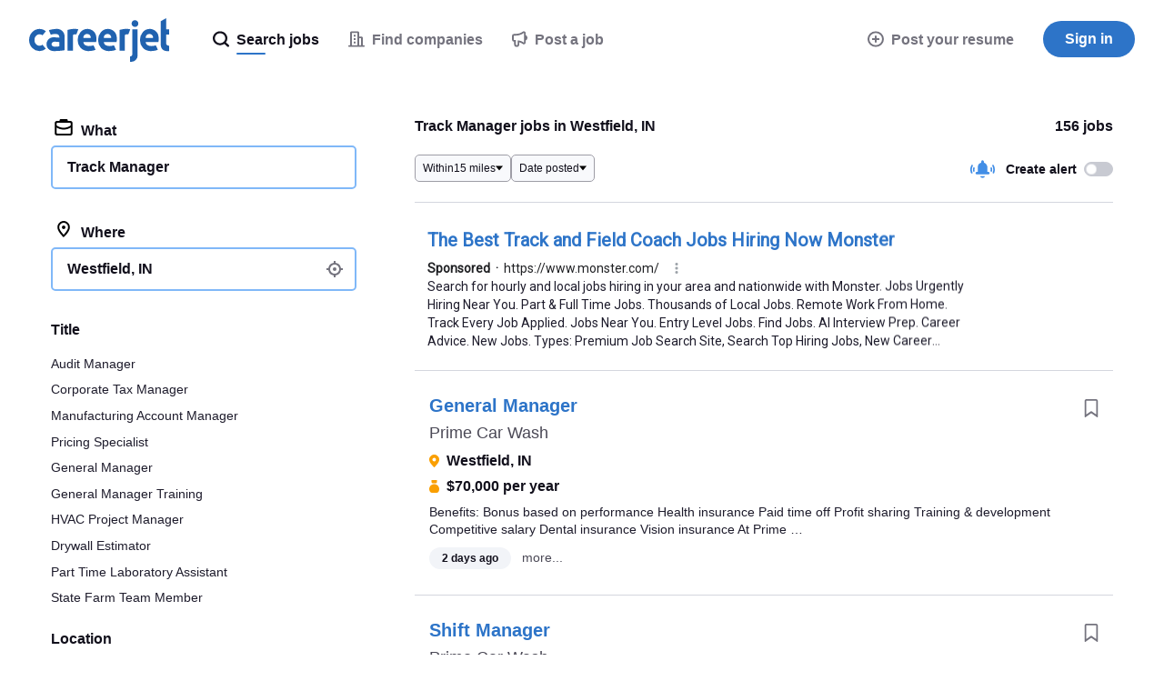

--- FILE ---
content_type: text/html;charset=UTF-8
request_url: https://www.careerjet.com/track-manager-jobs/Westfield,-IN
body_size: 90481
content:
<!DOCTYPE html>
<html lang="en" dir="ltr">
<head>
  <meta charset="utf-8">
  <meta http-equiv="X-UA-Compatible" content="IE=edge">
  <meta name="format-detection" content="telephone=no">
  




  



  <link rel="preconnect" href="https://static.careerjet.org" crossorigin>
  <link rel="dns-prefetch" href="https://static.careerjet.org">

  <link rel="preconnect" href="//www.google-analytics.com" crossorigin>
  <link rel="dns-prefetch" href="//www.google-analytics.com">

  <link rel="preconnect" href="//www.googletagmanager.com" crossorigin>
  <link rel="dns-prefetch" href="//www.googletagmanager.com">

  <link rel="preconnect" href="//www.google.com" crossorigin>
  <link rel="dns-prefetch" href="//www.google.com">

  <link rel="preconnect" href="https://cvimg.careerjet.net" crossorigin>
  <link rel="dns-prefetch" href="https://cvimg.careerjet.net">

  <link rel="preconnect" href="https://logoimg.careerjet.net" crossorigin>
  <link rel="dns-prefetch" href="https://logoimg.careerjet.net">

  <link rel="preconnect" href="//accounts.google.com" crossorigin>
  <link rel="dns-prefetch" href="//accounts.google.com">



  

  
    <title>Track Manager jobs in Westfield, IN | Careerjet</title>
    <meta property="og:title" content="Track Manager jobs in Westfield, IN | Careerjet">
  
  
    <meta name="description" content="All Track Manager jobs in Westfield, IN on Careerjet.com, the search engine for jobs in the USA">
    <meta property="og:description" content="All Track Manager jobs in Westfield, IN on Careerjet.com, the search engine for jobs in the USA">
  
  
    <meta name="keywords" content="Track Manager, job, jobs, recruitment, employment, job Track Manager, jobs Track Manager, recruitment Track Manager, employment Track Manager">
  
  
    
  
  
    <link rel="canonical" href="https://www.careerjet.com/track-manager-jobs/Westfield,-IN">
    <meta property="og:url" content="https://www.careerjet.com/track-manager-jobs/Westfield,-IN">
  

<meta name="viewport" content="width=device-width, initial-scale=1.0"/>
<meta property="og:type" content="website">


<meta property="og:image" content="https://static.careerjet.org/images/favicon/og-160x160.png?v=2020022501">
<meta property="og:image:height" content="160">
<meta property="og:image:width" content="160">
<meta property="fb:app_id" content="236900069663914">







<meta name="google-adsense-account" content="ca-pub-6184526169724134">

  


<link rel="shortcut icon" href="https://static.careerjet.org/images/favicon/favicon.ico?v=2020022501" type="image/x-icon">
<link rel="apple-touch-icon" sizes="180x180" href="https://static.careerjet.org/images/favicon/apple-touch-icon.png?v=2020022501">
<link rel="icon" type="image/png" sizes="32x32" href="https://static.careerjet.org/images/favicon/favicon-32x32.png?v=2020022501">
<link rel="icon" type="image/png" sizes="16x16" href="https://static.careerjet.org/images/favicon/favicon-16x16.png?v=2020022501">
<link rel="manifest" href="/site.webmanifest?v=2020022501">
<link rel="mask-icon" href="https://static.careerjet.org/images/favicon/safari-pinned-tab.svg?v=2020022501" color="#2d74c8">
<meta name="msapplication-TileColor" content="#ffffff">
<meta name="theme-color" content="#ffffff">
  




  
  <style>
  
  
  /*! normalize.css v8.0.0 | MIT License | github.com/necolas/normalize.css */button,hr,input{overflow:visible}progress,sub,sup{vertical-align:baseline}[type=checkbox],[type=radio],legend{box-sizing:border-box;padding:0}html{line-height:1.15;-webkit-text-size-adjust:100%}h1{font-size:2em;margin:.67em 0}hr{box-sizing:content-box;height:0}code,kbd,pre,samp{font-family:monospace,monospace;font-size:1em}a{background-color:transparent}abbr[title]{border-bottom:none;text-decoration:underline;-webkit-text-decoration:underline dotted;text-decoration:underline dotted}b,strong{font-weight:bolder}small{font-size:80%}sub,sup{font-size:75%;line-height:0;position:relative}sub{bottom:-.25em}sup{top:-.5em}img{border-style:none}button,input,optgroup,select,textarea{font-family:inherit;font-size:100%;line-height:1.15;margin:0}button,select{text-transform:none}[type=button],[type=reset],[type=submit],button{-webkit-appearance:button}[type=button]::-moz-focus-inner,[type=reset]::-moz-focus-inner,[type=submit]::-moz-focus-inner,button::-moz-focus-inner{border-style:none;padding:0}[type=button]:-moz-focusring,[type=reset]:-moz-focusring,[type=submit]:-moz-focusring,button:-moz-focusring{outline:1px dotted ButtonText}fieldset{padding:.35em .75em .625em}legend{color:inherit;display:table;max-width:100%;white-space:normal}textarea{overflow:auto}[type=number]::-webkit-inner-spin-button,[type=number]::-webkit-outer-spin-button{height:auto}[type=search]{-webkit-appearance:textfield;outline-offset:-2px}[type=search]::-webkit-search-decoration{-webkit-appearance:none}::-webkit-file-upload-button{-webkit-appearance:button;font:inherit}details{display:block}summary{display:list-item}[hidden],template{display:none}.icon{height:1rem;max-width:1.25rem}.icon.icon-l{height:4rem;max-width:6rem}.rtl .icon:not(.dir-fixed){-webkit-transform:scaleX(-1);transform:scaleX(-1)}*{box-sizing:border-box;margin:0;padding:0}html{height:100%;min-height:100vh;min-height:-webkit-fill-available;line-height:1.4}html.action-on,html.filter-on,html.modal-in,html.nav-on,html.search-on{overflow:hidden;position:relative;-ms-touch-action:none;touch-action:none;-webkit-overflow-scrolling:none;-ms-scroll-chaining:none;overscroll-behavior:none}body{position:relative;min-height:100vh;overflow-x:hidden;overflow-y:auto;font-size:16px;font-display:swap;text-rendering:optimizeLegibility;color:#12101c;background:#fff;display:-webkit-box;display:-webkit-flex;display:-ms-flexbox;display:flex;-webkit-box-orient:vertical;-webkit-box-direction:normal;-webkit-flex-direction:column;-ms-flex-direction:column;flex-direction:column;margin:0;-webkit-overflow-scrolling:touch;-ms-scroll-chaining:none;overscroll-behavior:none;font-family:-apple-system,BlinkMacSystemFont,Segoe UI,Roboto,Helvetica,Arial,sans-serif}@media print{body{display:block!important;padding-top:0!important}}@media (max-width:768px){body{padding-top:4rem}}@media (min-width:769px){body{padding-top:5.5rem}}.action_on body,.filter-on body,.modal-in body,.nav-on body,.search-on body{overflow:hidden;-ms-touch-action:none;touch-action:none;-webkit-overflow-scrolling:none;-ms-scroll-chaining:none;overscroll-behavior:none}.action_on body:after{position:fixed;height:100%;width:100%;z-index:18;top:0;left:0;background:rgba(116,115,126,.4)}.jp body,.ko body,.zh body{word-break:keep-all;word-wrap:break-word}.sr{position:absolute!important;opacity:0!important;width:0!important;height:0!important;display:block;overflow:hidden!important;margin:0!important;padding:0!important}.scroll-measure{width:100px;height:100px;overflow:scroll;position:absolute;top:-9999px;left:-9999px}ol,ul{list-style-type:none}table{border-collapse:collapse}p{-webkit-margin-before:0;margin-block-start:0;-webkit-margin-after:0;margin-block-end:0;-webkit-margin-start:0;margin-inline-start:0;-webkit-margin-end:0;margin-inline-end:0}a:not(.btn){color:#428ee6}a:not(.btn):active,a:not(.btn):focus,a:not(.btn):hover{color:#2062af;outline:0}*{-webkit-tap-highlight-color:rgba(255,255,255,0)!important;-webkit-focus-ring-color:hsla(0,0%,100%,0)!important;outline:0!important}[draggable]{-moz-user-select:none;-webkit-user-select:none;-ms-user-select:none;user-select:none;-khtml-user-drag:element;-webkit-user-drag:element}@media (-ms-high-contrast:active),(-ms-high-contrast:none){svg,svg use{pointer-events:none}}*{scrollbar-color:#d4d6de #f8f9fc;scrollbar-width:thin;-ms-scrollbar-base-color:#e1e3eb;scrollbar-base-color:#e1e3eb;-ms-scrollbar-face-color:#e1e3eb;scrollbar-face-color:#e1e3eb;-ms-scrollbar-3dlight-color:#e1e3eb;scrollbar-3dlight-color:#e1e3eb;-ms-scrollbar-highlight-color:#e1e3eb;scrollbar-highlight-color:#e1e3eb;-ms-scrollbar-track-color:#f8f9fc;scrollbar-track-color:#f8f9fc;-ms-scrollbar-arrow-color:#000;scrollbar-arrow-color:#000;-ms-scrollbar-shadow-color:rgba(0,0,0,.3);scrollbar-shadow-color:rgba(0,0,0,.3);-ms-scrollbar-dark-shadow-color:rgba(0,0,0,.3);scrollbar-dark-shadow-color:rgba(0,0,0,.3)}.container{max-width:1200px}.container,.container-fluid{margin:0 auto;padding-right:1rem;padding-left:1rem}.row{display:-webkit-box;display:-webkit-flex;display:-ms-flexbox;display:flex;-webkit-flex-wrap:wrap;-ms-flex-wrap:wrap;flex-wrap:wrap;margin-left:-1rem;margin-right:-1rem;padding:0}.row.row-compact{margin-left:-.5rem;margin-right:-.5rem}.row.row-compact>.col{padding-left:.5rem;padding-right:.5rem;padding-bottom:.5rem}.row.nowrap{-webkit-flex-wrap:nowrap;-ms-flex-wrap:nowrap;flex-wrap:nowrap}.row>.col{padding-left:1rem;padding-right:1rem;padding-bottom:1rem;min-width:0}.row>.col.col-auto{-ms-flex:1 0 auto;-webkit-box-flex:1;-webkit-flex:1 0 auto;flex:1 0 auto}@media all{.col-xs-1{-ms-flex:0 0 8.33333%;max-width:8.33333%;-webkit-box-flex:0;-webkit-flex:0 0 8.33333%;flex:0 0 8.33333%}.col-xs-1,.col-xs-2{min-height:1px;width:100%}.col-xs-2{-ms-flex:0 0 16.66667%;max-width:16.66667%;-webkit-box-flex:0;-webkit-flex:0 0 16.66667%;flex:0 0 16.66667%}.col-xs-3{-ms-flex:0 0 25%;max-width:25%;-webkit-box-flex:0;-webkit-flex:0 0 25%;flex:0 0 25%}.col-xs-3,.col-xs-4{min-height:1px;width:100%}.col-xs-4{-ms-flex:0 0 33.33333%;max-width:33.33333%;-webkit-box-flex:0;-webkit-flex:0 0 33.33333%;flex:0 0 33.33333%}.col-xs-5{-ms-flex:0 0 41.66667%;max-width:41.66667%;-webkit-box-flex:0;-webkit-flex:0 0 41.66667%;flex:0 0 41.66667%}.col-xs-5,.col-xs-6{min-height:1px;width:100%}.col-xs-6{-ms-flex:0 0 50%;max-width:50%;-webkit-box-flex:0;-webkit-flex:0 0 50%;flex:0 0 50%}.col-xs-7{-ms-flex:0 0 58.33333%;max-width:58.33333%;-webkit-box-flex:0;-webkit-flex:0 0 58.33333%;flex:0 0 58.33333%}.col-xs-7,.col-xs-8{min-height:1px;width:100%}.col-xs-8{-ms-flex:0 0 66.66667%;max-width:66.66667%;-webkit-box-flex:0;-webkit-flex:0 0 66.66667%;flex:0 0 66.66667%}.col-xs-9{-ms-flex:0 0 75%;max-width:75%;-webkit-box-flex:0;-webkit-flex:0 0 75%;flex:0 0 75%}.col-xs-10,.col-xs-9{min-height:1px;width:100%}.col-xs-10{-ms-flex:0 0 83.33333%;max-width:83.33333%;-webkit-box-flex:0;-webkit-flex:0 0 83.33333%;flex:0 0 83.33333%}.col-xs-11{-ms-flex:0 0 91.66667%;max-width:91.66667%;-webkit-box-flex:0;-webkit-flex:0 0 91.66667%;flex:0 0 91.66667%}.col-xs-11,.col-xs-12{min-height:1px;width:100%}.col-xs-12{-ms-flex:0 0 100%;max-width:100%;-webkit-box-flex:0;-webkit-flex:0 0 100%;flex:0 0 100%}.col-xs-0{width:0;padding-right:0;padding-left:0}.col-xs-auto{-ms-flex:1 0 auto;-webkit-box-flex:1;-webkit-flex:1 0 auto;flex:1 0 auto}.ltr .col-xs-r{text-align:right}.rtl .col-xs-r{text-align:left}.col-xs-c{text-align:center}}@media (min-width:451px){.col-s-1{-ms-flex:0 0 8.33333%;max-width:8.33333%;-webkit-box-flex:0;-webkit-flex:0 0 8.33333%;flex:0 0 8.33333%}.col-s-1,.col-s-2{min-height:1px;width:100%}.col-s-2{-ms-flex:0 0 16.66667%;max-width:16.66667%;-webkit-box-flex:0;-webkit-flex:0 0 16.66667%;flex:0 0 16.66667%}.col-s-3{-ms-flex:0 0 25%;max-width:25%;-webkit-box-flex:0;-webkit-flex:0 0 25%;flex:0 0 25%}.col-s-3,.col-s-4{min-height:1px;width:100%}.col-s-4{-ms-flex:0 0 33.33333%;max-width:33.33333%;-webkit-box-flex:0;-webkit-flex:0 0 33.33333%;flex:0 0 33.33333%}.col-s-5{-ms-flex:0 0 41.66667%;max-width:41.66667%;-webkit-box-flex:0;-webkit-flex:0 0 41.66667%;flex:0 0 41.66667%}.col-s-5,.col-s-6{min-height:1px;width:100%}.col-s-6{-ms-flex:0 0 50%;max-width:50%;-webkit-box-flex:0;-webkit-flex:0 0 50%;flex:0 0 50%}.col-s-7{-ms-flex:0 0 58.33333%;max-width:58.33333%;-webkit-box-flex:0;-webkit-flex:0 0 58.33333%;flex:0 0 58.33333%}.col-s-7,.col-s-8{min-height:1px;width:100%}.col-s-8{-ms-flex:0 0 66.66667%;max-width:66.66667%;-webkit-box-flex:0;-webkit-flex:0 0 66.66667%;flex:0 0 66.66667%}.col-s-9{-ms-flex:0 0 75%;max-width:75%;-webkit-box-flex:0;-webkit-flex:0 0 75%;flex:0 0 75%}.col-s-10,.col-s-9{min-height:1px;width:100%}.col-s-10{-ms-flex:0 0 83.33333%;max-width:83.33333%;-webkit-box-flex:0;-webkit-flex:0 0 83.33333%;flex:0 0 83.33333%}.col-s-11{-ms-flex:0 0 91.66667%;max-width:91.66667%;-webkit-box-flex:0;-webkit-flex:0 0 91.66667%;flex:0 0 91.66667%}.col-s-11,.col-s-12{min-height:1px;width:100%}.col-s-12{-ms-flex:0 0 100%;max-width:100%;-webkit-box-flex:0;-webkit-flex:0 0 100%;flex:0 0 100%}.col-s-0{width:0;padding-right:0;padding-left:0}.col-s-auto{-ms-flex:1 0 auto;-webkit-box-flex:1;-webkit-flex:1 0 auto;flex:1 0 auto}.ltr .col-s-r{text-align:right}.rtl .col-s-r{text-align:left}.col-s-c{text-align:center}}@media (min-width:769px){.col-m-1{-ms-flex:0 0 8.33333%;max-width:8.33333%;-webkit-box-flex:0;-webkit-flex:0 0 8.33333%;flex:0 0 8.33333%}.col-m-1,.col-m-2{min-height:1px;width:100%}.col-m-2{-ms-flex:0 0 16.66667%;max-width:16.66667%;-webkit-box-flex:0;-webkit-flex:0 0 16.66667%;flex:0 0 16.66667%}.col-m-3{-ms-flex:0 0 25%;max-width:25%;-webkit-box-flex:0;-webkit-flex:0 0 25%;flex:0 0 25%}.col-m-3,.col-m-4{min-height:1px;width:100%}.col-m-4{-ms-flex:0 0 33.33333%;max-width:33.33333%;-webkit-box-flex:0;-webkit-flex:0 0 33.33333%;flex:0 0 33.33333%}.col-m-5{-ms-flex:0 0 41.66667%;max-width:41.66667%;-webkit-box-flex:0;-webkit-flex:0 0 41.66667%;flex:0 0 41.66667%}.col-m-5,.col-m-6{min-height:1px;width:100%}.col-m-6{-ms-flex:0 0 50%;max-width:50%;-webkit-box-flex:0;-webkit-flex:0 0 50%;flex:0 0 50%}.col-m-7{-ms-flex:0 0 58.33333%;max-width:58.33333%;-webkit-box-flex:0;-webkit-flex:0 0 58.33333%;flex:0 0 58.33333%}.col-m-7,.col-m-8{min-height:1px;width:100%}.col-m-8{-ms-flex:0 0 66.66667%;max-width:66.66667%;-webkit-box-flex:0;-webkit-flex:0 0 66.66667%;flex:0 0 66.66667%}.col-m-9{-ms-flex:0 0 75%;max-width:75%;-webkit-box-flex:0;-webkit-flex:0 0 75%;flex:0 0 75%}.col-m-10,.col-m-9{min-height:1px;width:100%}.col-m-10{-ms-flex:0 0 83.33333%;max-width:83.33333%;-webkit-box-flex:0;-webkit-flex:0 0 83.33333%;flex:0 0 83.33333%}.col-m-11{-ms-flex:0 0 91.66667%;max-width:91.66667%;-webkit-box-flex:0;-webkit-flex:0 0 91.66667%;flex:0 0 91.66667%}.col-m-11,.col-m-12{min-height:1px;width:100%}.col-m-12{-ms-flex:0 0 100%;max-width:100%;-webkit-box-flex:0;-webkit-flex:0 0 100%;flex:0 0 100%}.col-m-0{width:0;padding-right:0;padding-left:0}.col-m-auto{-ms-flex:1 0 auto;-webkit-box-flex:1;-webkit-flex:1 0 auto;flex:1 0 auto}.ltr .col-m-r{text-align:right}.rtl .col-m-r{text-align:left}.col-m-c{text-align:center}}@media (min-width:1025px){.col-l-1{-ms-flex:0 0 8.33333%;max-width:8.33333%;-webkit-box-flex:0;-webkit-flex:0 0 8.33333%;flex:0 0 8.33333%}.col-l-1,.col-l-2{min-height:1px;width:100%}.col-l-2{-ms-flex:0 0 16.66667%;max-width:16.66667%;-webkit-box-flex:0;-webkit-flex:0 0 16.66667%;flex:0 0 16.66667%}.col-l-3{-ms-flex:0 0 25%;max-width:25%;-webkit-box-flex:0;-webkit-flex:0 0 25%;flex:0 0 25%}.col-l-3,.col-l-4{min-height:1px;width:100%}.col-l-4{-ms-flex:0 0 33.33333%;max-width:33.33333%;-webkit-box-flex:0;-webkit-flex:0 0 33.33333%;flex:0 0 33.33333%}.col-l-5{-ms-flex:0 0 41.66667%;max-width:41.66667%;-webkit-box-flex:0;-webkit-flex:0 0 41.66667%;flex:0 0 41.66667%}.col-l-5,.col-l-6{min-height:1px;width:100%}.col-l-6{-ms-flex:0 0 50%;max-width:50%;-webkit-box-flex:0;-webkit-flex:0 0 50%;flex:0 0 50%}.col-l-7{-ms-flex:0 0 58.33333%;max-width:58.33333%;-webkit-box-flex:0;-webkit-flex:0 0 58.33333%;flex:0 0 58.33333%}.col-l-7,.col-l-8{min-height:1px;width:100%}.col-l-8{-ms-flex:0 0 66.66667%;max-width:66.66667%;-webkit-box-flex:0;-webkit-flex:0 0 66.66667%;flex:0 0 66.66667%}.col-l-9{-ms-flex:0 0 75%;max-width:75%;-webkit-box-flex:0;-webkit-flex:0 0 75%;flex:0 0 75%}.col-l-10,.col-l-9{min-height:1px;width:100%}.col-l-10{-ms-flex:0 0 83.33333%;max-width:83.33333%;-webkit-box-flex:0;-webkit-flex:0 0 83.33333%;flex:0 0 83.33333%}.col-l-11{-ms-flex:0 0 91.66667%;max-width:91.66667%;-webkit-box-flex:0;-webkit-flex:0 0 91.66667%;flex:0 0 91.66667%}.col-l-11,.col-l-12{min-height:1px;width:100%}.col-l-12{-ms-flex:0 0 100%;max-width:100%;-webkit-box-flex:0;-webkit-flex:0 0 100%;flex:0 0 100%}.col-l-0{width:0;padding-right:0;padding-left:0}.col-l-auto{-ms-flex:1 0 auto;-webkit-box-flex:1;-webkit-flex:1 0 auto;flex:1 0 auto}.ltr .col-l-r{text-align:right}.rtl .col-l-r{text-align:left}.col-l-c{text-align:center}}.lazy{opacity:0;-webkit-transition:opacity .5s ease-in;transition:opacity .5s ease-in}.lazy.lazy-done{opacity:1}.hide{display:none!important}@media (max-width:450px){.hide-xs{display:none!important}}@media (max-width:450px){.show-xs{display:block!important}}@media (min-width:451px) and (max-width:768px){.hide-s{display:none!important}}@media (min-width:451px) and (max-width:768px){.show-s{display:block!important}}@media (min-width:769px) and (max-width:1024px){.hide-m{display:none!important}}@media (min-width:769px) and (max-width:1024px){.show-m{display:block!important}}@media (min-width:1025px){.hide-l{display:none!important}}@media (min-width:1025px){.show-l{display:block!important}}#header{position:fixed;top:0;left:0;width:100%;height:5.5rem;background:#fff;z-index:99;display:-webkit-box;display:-webkit-flex;display:-ms-flexbox;display:flex;border-bottom:1px solid #e1e3eb;-webkit-transition:border-color .2s ease-out;transition:border-color .2s ease-out}@media print{#header{display:block;position:static}}#header.nb{border-bottom:1px solid transparent;-webkit-transition:border-color .2s ease-out;transition:border-color .2s ease-out}@media (max-width:768px){#header{height:4rem}}#header>[rel=home]{height:5.5rem;line-height:5.5rem;padding:1.25rem 2rem;background:0 0;border:none;cursor:pointer;display:inline-block;-webkit-box-flex:0;-webkit-flex:0 0 auto;-ms-flex:0 0 auto;flex:0 0 auto}@media (max-width:768px){#header>[rel=home]{height:4rem;line-height:4rem;padding:1rem}}#header>[rel=home] svg{display:block;fill:#2062af;max-width:100%}@media (max-width:768px){#header>[rel=home] svg{height:2rem;width:auto}[lang=ar] #header>[rel=home] svg{height:24px}}@media (min-width:769px){#header>[rel=home] svg{height:3rem}[lang=ar] #header>[rel=home] svg{height:36px}}#header .for{position:absolute;display:block;color:#c0c0c4;right:2rem;top:50%;-webkit-transform:translate3d(0,-50%,0);transform:translate3d(0,-50%,0);font-weight:500;font-size:.875rem}.rtl #header .for{right:auto;left:2rem}@media (max-width:768px){.ltr #header .for{right:1rem}.rtl #header .for{left:1rem}}#header .close{position:absolute;display:block;top:50%;-webkit-transform:translate3d(0,-50%,0);transform:translate3d(0,-50%,0)}.ltr #header .close{right:0}.rtl #header .close{left:0}@media (max-width:768px){#header .close{height:4rem;width:4rem}}@media (min-width:769px){#header .close{height:5.5rem;width:5.5rem}}#header .close:hover .icon{fill:#12101c}#header .close .icon{fill:#c0c0c4;-webkit-transition:all 2s ease-out;transition:all 2s ease-out;position:absolute;top:50%;left:50%;-webkit-transform:translate3d(-50%,-50%,0);transform:translate3d(-50%,-50%,0)}#header #header-login{position:absolute;right:4rem;top:50%;-webkit-transform:translate3d(0,-50%,0);transform:translate3d(0,-50%,0)}.rtl #header #header-login{right:auto;left:4rem}#footer{-ms-flex-shrink:0;-webkit-flex-shrink:0;-ms-flex-negative:0;flex-shrink:0;margin-top:auto;padding:1rem 2rem 0;border-top:1px solid #d4d6de}@media print{#footer{display:none}}@media (max-width:768px){#footer{padding:1rem 1rem 0;font-size:.875rem}}#footer #footer-links{display:-webkit-box;display:-webkit-flex;display:-ms-flexbox;display:flex;font-size:.875rem;gap:2rem}@media (max-width:768px){#footer #footer-links{-webkit-box-orient:vertical;-webkit-box-direction:normal;-webkit-flex-direction:column;-ms-flex-direction:column;flex-direction:column}}@media (min-width:769px) and (max-width:1024px){#footer #footer-links{-webkit-box-orient:horizontal;-webkit-box-direction:normal;-webkit-flex-direction:row;-ms-flex-direction:row;flex-direction:row}}@media (min-width:1025px){#footer #footer-links{-webkit-box-orient:horizontal;-webkit-box-direction:normal;-webkit-flex-direction:row;-ms-flex-direction:row;flex-direction:row}}#footer #footer-links .intro{-webkit-box-flex:0;-webkit-flex-grow:0;-ms-flex-positive:0;flex-grow:0;-webkit-flex-shrink:0;-ms-flex-negative:0;flex-shrink:0;-webkit-flex-basis:-webkit-calc(33.33333% - 1rem);-ms-flex-preferred-size:calc(33.33333% - 1rem);flex-basis:calc(33.33333% - 1rem)}.ltr #footer #footer-links .intro{padding-right:2rem}.rtl #footer #footer-links .intro{padding-left:2rem}#footer #footer-links .intro svg{display:block;height:30px;margin:0 0 .75rem;fill:#2062af}#footer #footer-links .intro .app{color:#74737e}#footer #footer-links .intro .app p{margin:0 0 .75rem}#footer #footer-links .intro .app img{height:40px;width:136px}#footer #footer-links .links{-webkit-box-flex:0;-webkit-flex-grow:0;-ms-flex-positive:0;flex-grow:0;-webkit-flex-shrink:0;-ms-flex-negative:0;flex-shrink:0;-webkit-flex-basis:-webkit-calc(66.66667% - 1rem);-ms-flex-preferred-size:calc(66.66667% - 1rem);flex-basis:calc(66.66667% - 1rem);display:-webkit-box;display:-webkit-flex;display:-ms-flexbox;display:flex;gap:2rem}@media (max-width:450px){#footer #footer-links .links{-webkit-box-orient:vertical;-webkit-box-direction:normal;-webkit-flex-direction:column;-ms-flex-direction:column;flex-direction:column}}@media (min-width:451px) and (max-width:768px){#footer #footer-links .links{-webkit-box-orient:horizontal;-webkit-box-direction:normal;-webkit-flex-direction:row;-ms-flex-direction:row;flex-direction:row;-webkit-flex-wrap:wrap;-ms-flex-wrap:wrap;flex-wrap:wrap}}@media (min-width:769px) and (max-width:1024px){#footer #footer-links .links{-webkit-box-orient:horizontal;-webkit-box-direction:normal;-webkit-flex-direction:row;-ms-flex-direction:row;flex-direction:row;-webkit-flex-wrap:wrap;-ms-flex-wrap:wrap;flex-wrap:wrap}}@media (min-width:1025px){#footer #footer-links .links{-webkit-box-orient:horizontal;-webkit-box-direction:normal;-webkit-flex-direction:row;-ms-flex-direction:row;flex-direction:row}}@media (max-width:450px){#footer #footer-links .links>div{-webkit-box-flex:0;-webkit-flex:0 0 100%;-ms-flex:0 0 100%;flex:0 0 100%}#footer #footer-links .links>div.off h2 svg{-webkit-transform:rotate(180deg);transform:rotate(180deg)}#footer #footer-links .links>div.off ul{height:0;overflow:hidden;margin:0}}@media (min-width:451px) and (max-width:768px){#footer #footer-links .links>div{-webkit-box-flex:0;-webkit-flex-grow:0;-ms-flex-positive:0;flex-grow:0;-webkit-flex-shrink:0;-ms-flex-negative:0;flex-shrink:0;-webkit-flex-basis:-webkit-calc(50% - 1rem);-ms-flex-preferred-size:calc(50% - 1rem);flex-basis:calc(50% - 1rem)}}@media (min-width:769px) and (max-width:1024px){#footer #footer-links .links>div{-webkit-box-flex:0;-webkit-flex-grow:0;-ms-flex-positive:0;flex-grow:0;-webkit-flex-shrink:0;-ms-flex-negative:0;flex-shrink:0;-webkit-flex-basis:-webkit-calc(50% - 1rem);-ms-flex-preferred-size:calc(50% - 1rem);flex-basis:calc(50% - 1rem)}}@media (min-width:1025px){#footer #footer-links .links>div{-webkit-box-flex:0;-webkit-flex-grow:0;-ms-flex-positive:0;flex-grow:0;-webkit-flex-shrink:0;-ms-flex-negative:0;flex-shrink:0;-webkit-flex-basis:-webkit-calc(25% - 1.33333rem);-ms-flex-preferred-size:calc(25% - 1.33333rem);flex-basis:calc(25% - 1.33333rem)}}#footer #footer-links .links h2{font-weight:500;font-size:.875rem}@media (max-width:450px){#footer #footer-links .links h2{cursor:pointer;display:-webkit-box;display:-webkit-flex;display:-ms-flexbox;display:flex;-webkit-box-align:center;-webkit-align-items:center;-ms-flex-align:center;align-items:center}#footer #footer-links .links h2 svg{height:7px;width:10px;fill:#74737e}.ltr #footer #footer-links .links h2 svg{margin-left:auto}.rtl #footer #footer-links .links h2 svg{margin-right:auto}}@media (min-width:451px){#footer #footer-links .links h2 svg{display:none}}#footer #footer-links .links ul{display:-webkit-box;display:-webkit-flex;display:-ms-flexbox;display:flex;-webkit-box-orient:vertical;-webkit-box-direction:normal;-webkit-flex-direction:column;-ms-flex-direction:column;flex-direction:column;gap:.25rem;color:#74737e;margin:.5rem 0 0;-webkit-transition:all .2s ease-out;transition:all .2s ease-out}#footer #footer-links .links ul a{color:#74737e;-webkit-transition:all .1s ease-out;transition:all .1s ease-out;text-decoration:none}#footer #footer-links .links ul a:hover{color:#428ee6}#footer #footer-corporate{margin-top:1.5rem;padding:1rem 0;font-size:.875rem;text-transform:uppercase;color:#74737e;display:-webkit-box;display:-webkit-flex;display:-ms-flexbox;display:flex;-webkit-box-align:center;-webkit-align-items:center;-ms-flex-align:center;align-items:center;border-top:1px solid #e8eaf0}@media (max-width:450px){#footer #footer-corporate{margin-left:-1rem;margin-right:-1rem}}@media (max-width:768px){#footer #footer-corporate{-webkit-box-orient:vertical;-webkit-box-direction:normal;-webkit-flex-direction:column;-ms-flex-direction:column;flex-direction:column;text-align:center}}@media (min-width:769px){#footer #footer-corporate{-webkit-box-orient:horizontal;-webkit-box-direction:reverse;-webkit-flex-direction:row-reverse;-ms-flex-direction:row-reverse;flex-direction:row-reverse}}#footer #footer-corporate .copyright strong{font-weight:700}@media (max-width:768px){#footer #footer-corporate .copyright{font-size:.75rem}}#footer #footer-corporate>*{-webkit-box-flex:0;-webkit-flex:0 0 auto;-ms-flex:0 0 auto;flex:0 0 auto}@media (max-width:768px){#footer #footer-corporate>*{margin:.25rem 0}}@media (min-width:769px){#footer #footer-corporate>.offside{margin-left:auto}.rtl #footer #footer-corporate>.offside{margin-left:0;margin-right:auto}}#footer-country button{background:0 0;border:none;cursor:pointer;color:#4b4956;-webkit-transition:color .2s linear;transition:color .2s linear;position:relative}.ltr #footer-country button{padding-left:2rem}.rtl #footer-country button{padding-right:2rem}#footer-country button:hover{color:#4b4956}#footer-country button .flag{vertical-align:sub;margin:0;position:absolute;top:50%;-webkit-transform:translateY(-50%);transform:translateY(-50%)}.ltr #footer-country button .flag{left:0}.rtl #footer-country button .flag{right:0}#footer-country button .icon:not(.flag){width:.7rem;height:.4rem;vertical-align:baseline;border:none;-webkit-transform:none;transform:none;fill:#74737e}.ltr #footer-country button .icon:not(.flag){margin:0 0 0 .5rem}.rtl #footer-country button .icon:not(.flag){margin:0 .5rem 0 0}@media print{#nav{display:none!important}}#nav .btn-primary{background:#2d74c8}#nav .btn-primary:hover{background:#2062af}@media (max-width:768px){#nav{position:fixed;top:4rem;right:0;-webkit-transform:translate3d(100%,0,0);transform:translate3d(100%,0,0);height:-webkit-calc(100vh - 4rem);height:calc(100vh - 4rem);width:100vw;z-index:100;background:0 0;-webkit-transition:opacity .1s ease-in,-webkit-transform .2s ease-out;transition:opacity .1s ease-in,-webkit-transform .2s ease-out;transition:transform .2s ease-out,opacity .1s ease-in;transition:transform .2s ease-out,opacity .1s ease-in,-webkit-transform .2s ease-out;opacity:0}body.still #nav{-webkit-transition:none;transition:none}.nav-on #nav{-webkit-transform:translateZ(0);transform:translateZ(0);background:#fff;opacity:1}#nav #nav-inner{overflow-x:hidden;overflow-y:scroll;min-height:100%;height:100%;z-index:90;padding-bottom:10rem}#nav #nav-inner #nav-jobseeker{-webkit-box-ordinal-group:2;-webkit-order:1;-ms-flex-order:1;order:1}#nav #nav-inner #nav-companies{-webkit-box-ordinal-group:3;-webkit-order:2;-ms-flex-order:2;order:2}#nav #nav-inner #nav-recent-searches{-webkit-box-ordinal-group:4;-webkit-order:3;-ms-flex-order:3;order:3}#nav #nav-inner #nav-add-website,#nav #nav-inner #nav-post-cv{-webkit-box-ordinal-group:5;-webkit-order:4;-ms-flex-order:4;order:4}#nav #nav-inner #nav-advertiser{-webkit-box-ordinal-group:6;-webkit-order:5;-ms-flex-order:5;order:5}#nav #nav-inner #nav-login{-webkit-box-ordinal-group:7;-webkit-order:6;-ms-flex-order:6;order:6}#nav #nav-inner #nav-user{-webkit-box-ordinal-group:8;-webkit-order:7;-ms-flex-order:7;order:7}#nav #nav-inner #nav-contact-us>a{padding-bottom:1.5rem}#nav #nav-inner #nav-contact-us>a .icon{top:35%}#nav #nav-inner>ul>li:not(.main):not(.hide-s):not(.hide-xs)+.sep{margin-top:1rem}#nav #nav-inner>ul>li.main a:not(.btn){font-weight:600;padding-top:1.5rem;padding-bottom:1.25rem}#nav #nav-inner>ul>li.main a:not(.btn) .icon{margin-top:2px}#nav #nav-inner>ul>li.main+:not(.main) a{padding-top:0}#nav #nav-inner>ul>li.sep{border-top:1px solid #e1e3eb}#nav #nav-inner>ul>li.adv a:not(.btn){background:rgba(255,244,220,.4)}#nav #nav-inner>ul>li.adv.active a:not(.btn):after{background:#fa9f00}#nav #nav-inner>ul>li#nav-user a:not(.btn){color:#428ee6}#nav #nav-inner>ul>li#nav-user a:not(.btn) .icon{fill:#428ee6;height:1.4rem}#nav #nav-inner>ul>li#nav-user a:not(.btn) .photo{width:1.4rem;height:1.4rem;border-radius:50%}#nav #nav-inner>ul>li#nav-advertiser.active a:not(.btn):after{background:#fa9f00}#nav #nav-inner>ul>li#nav-partner{margin-top:1rem}#nav #nav-inner>ul>li#nav-add-website{padding:1rem 3rem}#nav #nav-inner>ul>li#nav-login{padding-top:4rem;text-align:center}#nav #nav-inner>ul>li#nav-login .btn-m{padding:0 2.5rem;height:3rem;line-height:3rem}#nav #nav-inner>ul>li.active a:not(.btn){color:#12101c}#nav #nav-inner>ul>li.active a:not(.btn):after{content:"";width:4px;height:2rem;background:#2d74c8;position:absolute;top:50%;-webkit-transform:translate3d(0,-50%,0);transform:translate3d(0,-50%,0);display:block;-webkit-transition:background .1s ease-out,left .1s ease-out,right .1s ease-out;transition:background .1s ease-out,left .1s ease-out,right .1s ease-out}.ltr #nav #nav-inner>ul>li.active a:not(.btn):after{left:0}.rtl #nav #nav-inner>ul>li.active a:not(.btn):after{right:0}#nav #nav-inner>ul>li.active a:not(.btn) .icon{fill:#12101c}#nav #nav-inner>ul>li.active a:not(.btn) .icon.icon-inline{fill:#428ee6}#nav #nav-inner>ul>li a:not(.btn){display:block;color:#4b4956;text-decoration:none;font-weight:400;padding:.5rem 3rem;position:relative;-webkit-transition:all .2s ease-out;transition:all .2s ease-out}#nav #nav-inner>ul>li a:not(.btn) small{display:block}#nav #nav-inner>ul>li a:not(.btn) .icon{position:absolute;top:50%;-webkit-transform:translate3d(0,-50%,0);transform:translate3d(0,-50%,0);-webkit-transition:all .2s ease-out;transition:all .2s ease-out;fill:#74737e;height:1.125rem}.ltr #nav #nav-inner>ul>li a:not(.btn) .icon{left:1rem}.rtl #nav #nav-inner>ul>li a:not(.btn) .icon{right:1rem}#nav #nav-inner>ul>li a:not(.btn) .icon.icon-inline{position:static;vertical-align:sub;-webkit-transform:none;transform:none;fill:#74737e}.ltr #nav #nav-inner>ul>li a:not(.btn) .icon.icon-inline{margin-left:.5rem}.rtl #nav #nav-inner>ul>li a:not(.btn) .icon.icon-inline{mragin-right:.5rem}#nav #nav-inner>ul>li a:not(.btn) .photo{position:absolute;top:50%;margin-top:2px;-webkit-transform:translate3d(0,-50%,0);transform:translate3d(0,-50%,0)}.ltr #nav #nav-inner>ul>li a:not(.btn) .photo{left:1rem}.rtl #nav #nav-inner>ul>li a:not(.btn) .photo{right:1rem}}@media (min-width:769px){#nav{-webkit-box-flex:1;-webkit-flex:1 1 auto;-ms-flex:1 1 auto;flex:1 1 auto}#nav #nav-inner #nav-jobseeker{-webkit-box-ordinal-group:2;-webkit-order:1;-ms-flex-order:1;order:1}#nav #nav-inner #nav-companies{-webkit-box-ordinal-group:3;-webkit-order:2;-ms-flex-order:2;order:2}#nav #nav-inner #nav-advertiser{-webkit-box-ordinal-group:4;-webkit-order:3;-ms-flex-order:3;order:3}#nav #nav-inner #nav-add-website,#nav #nav-inner #nav-post-cv{-webkit-box-ordinal-group:5;-webkit-order:4;-ms-flex-order:4;order:4}#nav #nav-inner #nav-login{-webkit-box-ordinal-group:6;-webkit-order:5;-ms-flex-order:5;order:5}#nav #nav-inner #nav-user{-webkit-box-ordinal-group:7;-webkit-order:6;-ms-flex-order:6;order:6}#nav #nav-inner>ul{list-style-type:none;white-space:nowrap;display:-webkit-box;display:-webkit-flex;display:-ms-flexbox;display:flex}.ltr #nav #nav-inner>ul{padding:0 2rem 0 0}.rtl #nav #nav-inner>ul{padding:0 0 0 2rem}#nav #nav-inner>ul>li{-webkit-box-flex:0;-webkit-flex:0 0 auto;-ms-flex:0 0 auto;flex:0 0 auto;position:relative}.ltr #nav #nav-inner>ul>li.offside{margin-left:auto}.rtl #nav #nav-inner>ul>li.offside{margin-right:auto}#nav #nav-inner>ul>li#nav-post-cv a>.icon:last-child,#nav #nav-inner>ul>li#nav-post-cv:hover .icon:first-child{display:none}#nav #nav-inner>ul>li#nav-post-cv:hover .icon:last-child{display:inline}#nav #nav-inner>ul>li#nav-add-website{display:-webkit-box;display:-webkit-flex;display:-ms-flexbox;display:flex;-webkit-box-align:center;-webkit-align-items:center;-ms-flex-align:center;align-items:center}#nav #nav-inner>ul>li#nav-login{position:relative;padding:1.45rem 0}.ltr #nav #nav-inner>ul>li#nav-login{padding-left:1rem}.rtl #nav #nav-inner>ul>li#nav-login{padding-right:1rem}#nav #nav-inner>ul>li#nav-user{position:relative;padding:1.65rem 0}.ltr #nav #nav-inner>ul>li#nav-user{padding-left:1rem}.rtl #nav #nav-inner>ul>li#nav-user{padding-right:1rem}#nav #nav-inner>ul>li#nav-user>.photo{border-radius:50%;display:inline-block;height:2rem;width:2rem}#nav #nav-inner>ul>li#nav-advertiser.active>a:not(.btn):after,#nav #nav-inner>ul>li#nav-advertiser:hover>a:not(.btn):after{background:#fa9f00}#nav #nav-inner>ul>li.active a{color:#12101c!important}#nav #nav-inner>ul>li.active a .icon{fill:#12101c}#nav #nav-inner>ul>li.active>a:not(.btn).highlight,#nav #nav-inner>ul>li:hover>a:not(.btn).highlight{color:#2d74c8}#nav #nav-inner>ul>li.active>a:not(.btn).highlight .icon,#nav #nav-inner>ul>li:hover>a:not(.btn).highlight .icon{fill:#2d74c8}#nav #nav-inner>ul>li.active>a:not(.btn):after,#nav #nav-inner>ul>li:hover>a:not(.btn):after{background:#2d74c8}}@media (min-width:769px) and (max-width:1024px){.ltr #nav #nav-inner>ul>li.active>a:not(.btn):after,.ltr #nav #nav-inner>ul>li:hover>a:not(.btn):after{left:1rem}}@media (min-width:769px) and (min-width:1025px){.ltr #nav #nav-inner>ul>li.active>a:not(.btn):after,.ltr #nav #nav-inner>ul>li:hover>a:not(.btn):after{left:2.6rem}}@media (min-width:769px) and (max-width:1024px){.rtl #nav #nav-inner>ul>li.active>a:not(.btn):after,.rtl #nav #nav-inner>ul>li:hover>a:not(.btn):after{right:1rem}}@media (min-width:769px) and (min-width:1025px){.rtl #nav #nav-inner>ul>li.active>a:not(.btn):after,.rtl #nav #nav-inner>ul>li:hover>a:not(.btn):after{right:2.6rem}}@media (min-width:769px){#nav #nav-inner>ul>li.active>div,#nav #nav-inner>ul>li:hover>div{opacity:1;-webkit-transform:translateZ(0);transform:translateZ(0)}#nav #nav-inner>ul>li>a:not(.btn){display:block;height:5.5rem;line-height:5.5rem;padding:0 1rem;text-decoration:none;color:#74737e;font-weight:600;-webkit-transition:color .2s ease-out,height .15s linear,line-height .15s linear;transition:color .2s ease-out,height .15s linear,line-height .15s linear;position:relative}#nav #nav-inner>ul>li>a:not(.btn).highlight:after{opacity:0}}@media (min-width:769px) and (max-width:768px){#nav #nav-inner>ul>li>a:not(.btn){height:4rem;line-height:4rem}}@media (min-width:769px){#nav #nav-inner>ul>li>a:not(.btn):after{content:"";height:2px;border-radius:2px;background:0 0;position:absolute;bottom:1.75rem;display:block;-webkit-transition:background .1s ease-out,left .1s ease-out,right .1s ease-out;transition:background .1s ease-out,left .1s ease-out,right .1s ease-out}}@media (min-width:769px) and (max-width:1024px){#nav #nav-inner>ul>li>a:not(.btn):after{width:1.1rem}}@media (min-width:769px) and (min-width:1025px){#nav #nav-inner>ul>li>a:not(.btn):after{width:2rem}}@media (min-width:769px){.ltr #nav #nav-inner>ul>li>a:not(.btn):after{left:0}.rtl #nav #nav-inner>ul>li>a:not(.btn):after{right:0}#nav #nav-inner>ul>li .icon:not(.icon-s){margin:0 .25rem 0 0;width:1.1rem;height:1.15rem;-webkit-transition:fill .2s ease-out;transition:fill .2s ease-out;fill:#74737e}#nav #nav-inner>ul>li .icon:not(.icon-s):not(.icon-user){vertical-align:text-bottom}#nav #nav-inner>ul>li .icon:not(.icon-s).icon-user{height:2rem;width:2rem;max-width:2rem;fill:#428ee6;cursor:pointer;margin:0;vertical-align:sub}.rtl #nav #nav-inner>ul>li .icon:not(.icon-s).icon-user{margin:0}#nav #nav-inner>ul>li .icon:not(.icon-s).icon-user-over{display:none;border-radius:50%;box-shadow:0 8px 16px 0 rgba(18,16,28,.15)}.rtl #nav #nav-inner>ul>li .icon:not(.icon-s){margin:0 0 0 .25rem}#nav #nav-inner>ul>li:hover .icon.icon-user{display:none}#nav #nav-inner>ul>li:hover .icon.icon-user-over{display:block}#nav #nav-inner>ul>li>div{opacity:0;position:absolute;top:75%;background:#fff;box-shadow:0 0 16px 0 rgba(18,16,28,.14);border-radius:3px;-webkit-transform:translate3d(-50%,-1000%,0);transform:translate3d(-50%,-1000%,0);-webkit-transition:opacity .2s ease-out,-webkit-transform 0s linear;transition:opacity .2s ease-out,-webkit-transform 0s linear;transition:opacity .2s ease-out,transform 0s linear;transition:opacity .2s ease-out,transform 0s linear,-webkit-transform 0s linear;border:1px solid #428ee6;min-width:20rem;font-size:.875rem;padding:0}.ltr #nav #nav-inner>ul>li>div{right:0;text-align:left}.rtl #nav #nav-inner>ul>li>div{left:0;text-align:right}#nav #nav-inner>ul>li>div .name{display:block;font-size:1rem;font-weight:700;padding:1.25rem 1.25rem 0}#nav #nav-inner>ul>li>div .email{display:block;font-size:.875rem;color:#74737e;font-weight:400;padding:0 1.25rem}#nav #nav-inner>ul>li>div>a{color:#12101c;text-decoration:underline;font-size:.875rem;display:block;margin:8px 0 0;padding:0 1.25rem}#nav #nav-inner>ul>li>div ul{border-top:1px solid #e1e3eb;padding:8px;margin-top:1rem}#nav #nav-inner>ul>li>div ul.sa{border-top:none;margin-top:0}#nav #nav-inner>ul>li>div ul>li>a{text-decoration:none;display:block;height:auto;padding:.75rem;line-height:1.2;-webkit-transition:all .2s ease-out;transition:all .2s ease-out;color:#2d74c8;background:#fff;border-radius:3px;margin:0}#nav #nav-inner>ul>li>div ul>li>a:after{display:none}#nav #nav-inner>ul>li>div ul>li>a:hover{background:#f2f4f8}#nav #nav-inner>ul>li>div ul>li:last-child:not(:first-child){border-top:1px solid #e1e3eb;padding-top:.5rem;margin-top:.5rem}#nav #nav-inner>ul>li>div ul>li:last-child a{color:#428ee6!important;font-weight:600}}#nav-toggle{position:absolute;top:50%;-webkit-transform:translate3d(0,-50%,0);transform:translate3d(0,-50%,0);right:0;height:4rem;width:4rem;padding:1rem;background:0 0;border:none;cursor:pointer;z-index:101}@media print{#nav-toggle{display:none!important}}.rtl #nav-toggle{right:auto;left:0}#nav-toggle>.icon{height:1rem;position:absolute;top:50%;left:50%;-webkit-transform:translate3d(-50%,-50%,0);transform:translate3d(-50%,-50%,0);-webkit-transition:opacity .2s ease-in;transition:opacity .2s ease-in}body.still #nav-toggle>.icon{-webkit-transition:none;transition:none}#nav-toggle>.icon.icon-hamburger{opacity:1}.nav-on #nav-toggle>.icon.icon-hamburger{opacity:0}#nav-toggle>.icon.icon-cross{opacity:0;max-height:40%;max-width:40%}.nav-on #nav-toggle>.icon.icon-cross{opacity:.4}#not-found .title{margin-top:6rem;text-align:center}@media (max-width:768px){#not-found .title{margin-top:2rem;margin-bottom:2.75rem}}#not-found .title svg{height:4rem;display:block;margin:0 auto 2rem;fill:#1e1c2c}#not-found .title h1{font-size:3rem;font-weight:700;margin:0 0 1.25rem}@media (max-width:768px){#not-found .title h1{font-size:1.5rem;margin:0 0 .5rem}}#not-found .title p{font-size:1.5rem;color:#9e9da6;margin-bottom:6rem}@media (max-width:768px){#not-found .title p{font-size:1rem;margin-bottom:0}}#not-found>.return{margin-top:2rem;font-size:1.125rem;font-weight:500;text-align:center;color:#4b4956}@media (max-width:768px){#not-found>.return{font-size:1rem;margin-top:1rem;font-weight:400}}#not-found>.return a{text-decoration:none;color:#428ee6}#not-found>.return a :hover{text-decoration:underline}#not-found .jobs-contextual,#not-found .recent-searches{margin:6.25rem auto 0;max-width:45rem}@media (max-width:768px){#not-found .jobs-contextual,#not-found .recent-searches{margin:2.5rem auto 0}}#cookie-consent{background:#e4f0ff;padding:.66667rem 2rem;font-size:.875rem;margin-left:-2rem;margin-right:-2rem}@media (max-width:768px){#cookie-consent{margin-left:-1rem;margin-right:-1rem;text-align:center}}#cookie-consent a{color:#1c76e0;text-decoration:none;font-weight:500}#cookie-consent a:hover{text-decoration:underline}#cookie-consent .btn{margin:0 0 0 1rem}.rtl #cookie-consent .btn{margin:0 1rem 0 0}@media (max-width:451px){#cookie-consent .btn{margin:.33333rem 0 0 1rem}}#svg-lib{display:none}#main{display:block;-webkit-flex:1 0 auto;-ms-flex:1 0 auto;-webkit-box-flex:1;flex:1 0 auto}@media not print{#main{border-bottom:2rem solid #fff}}.grecaptcha-badge{display:none!important}.flag{height:1.25rem;width:1.25rem;display:inline-block;border-radius:50%;border:1px solid #c0c0c4;overflow:hidden}svg.flag{border:none}@-webkit-keyframes svg_wait_rotation{0%{-webkit-transform:translate3d(-50%,-50%,0) rotate(0);transform:translate3d(-50%,-50%,0) rotate(0)}to{-webkit-transform:translate3d(-50%,-50%,0) rotate(1turn);transform:translate3d(-50%,-50%,0) rotate(1turn)}}@keyframes svg_wait_rotation{0%{-webkit-transform:translate3d(-50%,-50%,0) rotate(0);transform:translate3d(-50%,-50%,0) rotate(0)}to{-webkit-transform:translate3d(-50%,-50%,0) rotate(1turn);transform:translate3d(-50%,-50%,0) rotate(1turn)}}#modal-mask{position:fixed;top:0;left:0;background:rgba(116,115,126,.4);height:100%;width:100%;z-index:-99;opacity:0;-webkit-transition:all .1s linear;transition:all .1s linear}.modal-in #modal-mask{z-index:999;opacity:1}#modal-mask>svg{position:absolute;top:50%;left:50%;-webkit-transform:translate3d(-50%,-50%,0) rotate(0);transform:translate3d(-50%,-50%,0) rotate(0);height:4rem;width:4rem;fill:#9e9da6;opacity:0;-webkit-transition:opacity .2s ease-in;transition:opacity .2s ease-in;-webkit-transform-origin:center;transform-origin:center}#modal-mask.wait>svg{opacity:1;-webkit-animation:svg_wait_rotation 2s linear infinite;animation:svg_wait_rotation 2s linear infinite}#modal{position:fixed;top:0;left:0;height:100%;width:100%;overflow-x:hidden;overflow-y:auto;z-index:-1;opacity:0}#modal.modal-toload{opacity:0!important}@media (max-width:768px){#modal.modal-apply{overflow-y:hidden;-ms-scroll-chaining:none;overscroll-behavior:none}#modal.modal-apply #modal-inner{padding:0!important;width:100vw!important;height:100vh!important;top:0!important;max-width:none;left:0!important;right:0!important;overflow:hidden;-ms-scroll-chaining:none;overscroll-behavior:none;-webkit-transform:translateZ(0);transform:translateZ(0)}#modal.modal-apply #modal-dialog{padding:0!important;width:100%!important;height:100%!important;border-radius:0;margin-bottom:0!important;overflow:hidden;-ms-scroll-chaining:none;overscroll-behavior:none}#modal.modal-apply #modal-dialog .modal-content{width:100%!important;height:100%!important;-webkit-overflow-scrolling:touch;overflow:auto;-ms-scroll-chaining:none;overscroll-behavior:none}#modal.modal-apply #modal-dialog iframe{width:100%!important;height:99%!important;-webkit-transform:translateZ(0);transform:translateZ(0);-ms-scroll-chaining:none;overscroll-behavior:none}}@media (min-width:769px){#modal.modal-apply #modal-dialog{padding:0!important}#modal.modal-apply #modal-dialog iframe{border-radius:10px}}#modal.modal-apply #modal-close{display:none}#modal.modal-std{-webkit-transform:translate3d(0,-100%,0);transform:translate3d(0,-100%,0)}@media (max-width:768px){#modal.modal-std #modal-inner{top:1rem}}@media (min-width:769px){#modal.modal-std #modal-inner{top:1.5rem}}#modal.modal-actions{-webkit-transform:translate3d(0,100%,0);transform:translate3d(0,100%,0)}#modal.modal-actions #modal-close{display:none}@media (max-width:768px){#modal.modal-actions #modal-inner{bottom:1rem}}@media (min-width:769px){#modal.modal-actions #modal-inner{bottom:1.5rem}}#modal.modal-actions #modal-inner #modal-dialog{margin-bottom:0;padding:0}#modal.modal-actions #modal-inner .actions-list>li{display:-webkit-box;display:-webkit-flex;display:-ms-flexbox;display:flex;-webkit-box-align:center;-webkit-align-items:center;-ms-flex-align:center;align-items:center}#modal.modal-actions #modal-inner .actions-list>li:first-child>a:not(.btn){padding-top:1.2rem!important}#modal.modal-actions #modal-inner .actions-list>li:not(:last-child)>a:not(.btn){border-bottom:1px solid #e8eaf0}#modal.modal-actions #modal-inner .actions-list>li>a:not(.btn){padding:1rem;display:block;text-align:center;text-decoration:none;font-weight:500;-webkit-box-flex:1;-webkit-flex:1 1 auto;-ms-flex:1 1 auto;flex:1 1 auto}#modal.modal-actions #modal-inner .actions-list>li>a:not(.btn):not(.text-gray){color:#428ee6}#modal.modal-actions #modal-inner .actions-list>li>a:not(.btn).text-gray{color:#74737e}#modal.modal-actions #modal-inner .actions-list>li>a:not(.btn) span{display:inline-block;color:#c0c0c4;margin:0 0 0 .5rem}.rtl #modal.modal-actions #modal-inner .actions-list>li>a:not(.btn) span{margin:0 .5rem 0 0}#modal.modal-actions #modal-inner .actions-list>li .btn{width:-webkit-calc(100% - 2rem);width:calc(100% - 2rem);margin:1rem;-webkit-box-flex:1;-webkit-flex:1 1 auto;-ms-flex:1 1 auto;flex:1 1 auto}#modal.modal-actions #modal-inner .actions-list>li .btn-delete{background-color:#f2f4f8;color:#fa5d46!important;font-weight:400}#modal.modal-actions #modal-inner .actions-list>li .check{fill:#c8cad2;width:.85rem}#modal.modal-actions #modal-inner .actions-list>li .check.on{fill:#33af7a}.ltr #modal.modal-actions #modal-inner .actions-list>li .check{margin-left:8px}.rtl #modal.modal-actions #modal-inner .actions-list>li .check{margin-right:8px}.modal-in #modal{z-index:1000;opacity:1;-webkit-transition:opacity .1s linear,-webkit-transform .2s linear;transition:opacity .1s linear,-webkit-transform .2s linear;transition:opacity .1s linear,transform .2s linear;transition:opacity .1s linear,transform .2s linear,-webkit-transform .2s linear;-webkit-transform:translateZ(0);transform:translateZ(0)}#modal #modal-inner{position:absolute}@media (max-width:768px){#modal #modal-inner{left:1rem;margin:0 auto;width:-webkit-calc(100% - 2rem);width:calc(100% - 2rem)}}@media (min-width:769px){#modal #modal-inner{margin:0 auto;left:50%;-webkit-transform:translate3d(-50%,0,0);transform:translate3d(-50%,0,0);width:43.75rem;max-width:-webkit-calc(100% - 2rem);max-width:calc(100% - 2rem)}}#modal #modal-dialog{background:#fff;border-radius:10px}@media (max-width:768px){#modal #modal-dialog{padding:1rem;margin:0 0 1rem;border-radius:20px}}@media (min-width:769px){#modal #modal-dialog{padding:2.5rem;margin-bottom:1.5rem}}#modal #modal-dialog.wait{background:#fff url([data-uri]) 50% no-repeat;background-size:4rem 4rem}#modal #modal-dialog h1{margin:0 0 2rem;font-size:1.5rem;font-weight:400}#modal #modal-dialog .modal-content>:first-child{margin-top:0}#modal #modal-dialog .modal-content>:last-child{margin-bottom:0}@media screen and (max-width:768px){#modal #modal-dialog .modal-content .intro-warn{text-align:center}}#modal #modal-close{font-size:.875rem;border:none;background:0 0;height:3rem;width:3rem;cursor:pointer;position:absolute;top:1.5rem}@media (max-width:768px){#modal #modal-close{top:.5rem}}#modal #modal-close:hover svg{fill:#74737e;-webkit-transition:fill .2s ease-in;transition:fill .2s ease-in}#modal #modal-close svg{width:1.25rem;max-width:1.25rem;height:1.25rem;fill:#c0c0c4}@media (max-width:768px){#modal #modal-close svg{width:1rem;max-width:1rem;height:1rem}}.ltr #modal #modal-close{right:1.5rem}@media (max-width:768px){.ltr #modal #modal-close{right:.5rem}}.rtl #modal #modal-close{left:1.5rem}@media (max-width:768px){.rtl #modal #modal-close{left:.5rem}}.modal-header{margin-bottom:2rem}@media screen and (max-width:768px){.modal-header{text-align:center;padding-top:1rem}.modal-header .img,.modal-header img,.modal-header>svg{margin:0 auto 2rem}}@media screen and (min-width:769px){.modal-header{display:-webkit-box;display:-webkit-flex;display:-ms-flexbox;display:flex;-webkit-box-align:center;-webkit-align-items:center;-ms-flex-align:center;align-items:center}.ltr .modal-header .img,.ltr .modal-header img,.ltr .modal-header>svg{margin-right:2rem}.rtl .modal-header .img,.rtl .modal-header img,.rtl .modal-header>svg{margin-left:2rem}}.modal-header .img,.modal-header img,.modal-header>svg{display:block;height:5rem;width:5rem}@media screen and (min-width:769px){.modal-header .img,.modal-header img,.modal-header>svg{-webkit-box-flex:0;-webkit-flex:0 0 5rem;-ms-flex:0 0 5rem;flex:0 0 5rem}}.modal-header .img,.modal-header img{border-radius:50%;overflow:hidden}.modal-header .img{position:relative;background:#e6f2ff}.modal-header .img>svg{position:absolute;top:50%;left:50%;-webkit-transform:translate3d(-50%,-50%,0);transform:translate3d(-50%,-50%,0);max-height:45%;max-width:45%}@media screen and (min-width:769px){.modal-header>div{-webkit-box-flex:1;-webkit-flex:1 1 auto;-ms-flex:1 1 auto;flex:1 1 auto}}.modal-header>div h2{font-weight:600;color:#12101c;margin:0 0 .5rem}@media screen and (max-width:768px){.modal-header>div h2{font-size:1.125rem}}@media screen and (min-width:769px){.modal-header>div h2{font-size:1.25rem}}.modal-header>div p{color:#4b4956}@media screen and (max-width:768px){.modal-header>div p{font-size:.875rem}}@-webkit-keyframes btn_wait_rotation{0%{-webkit-transform:rotate(0) translate3d(0,-50%,0);transform:rotate(0) translate3d(0,-50%,0)}to{-webkit-transform:rotate(1turn) translate3d(0,-50%,0);transform:rotate(1turn) translate3d(0,-50%,0)}}@keyframes btn_wait_rotation{0%{-webkit-transform:rotate(0) translate3d(0,-50%,0);transform:rotate(0) translate3d(0,-50%,0)}to{-webkit-transform:rotate(1turn) translate3d(0,-50%,0);transform:rotate(1turn) translate3d(0,-50%,0)}}.btn{color:#fff!important;border-radius:5px;border:none;height:3rem;line-height:3rem;padding:0 2.5rem;font-size:1rem;font-weight:600;cursor:pointer;-webkit-transition:background-color .2s ease-out,border .2s ease-out,color .2s ease-out,box-shadow .2s ease-out,opacity .2s ease-out;transition:background-color .2s ease-out,border .2s ease-out,color .2s ease-out,box-shadow .2s ease-out,opacity .2s ease-out;-webkit-transform:translateZ(0);transform:translateZ(0);display:-webkit-inline-box;display:-webkit-inline-flex;display:-ms-inline-flexbox;display:inline-flex;-webkit-box-align:center;-webkit-align-items:center;-ms-flex-align:center;align-items:center;-webkit-box-pack:center;-webkit-justify-content:center;-ms-flex-pack:center;justify-content:center;text-decoration:none!important;text-align:center;white-space:nowrap;background-color:#c8cad2}.btn:hover{background-color:#babcc7}.btn.btn-shadow{box-shadow:0 8px 16px 0 rgba(18,16,28,.14)}.btn[disabled],.btn[disabled]:hover{background-color:#e8eaf0!important;color:#c0c0c4!important;cursor:default;box-shadow:none!important}.btn.btn-r{border-radius:3rem}.btn.btn-full{width:100%;text-align:center}.btn.btn-wide{padding:0 4.5rem}.btn.btn-c{padding:0 1.25rem}.btn.btn-s{padding:0 1rem;height:2rem;line-height:2rem;font-size:.875rem}.btn.btn-s.btn-r{border-radius:2rem}.btn.btn-s .icon{height:12px;width:12px}.btn.btn-m{padding:0 1.5rem;height:2.5rem;line-height:2.5rem}.btn.btn-m .icon{height:14px;width:14px}.btn.btn-l{font-size:1.125rem}.btn.btn-l .icon{height:18px;width:18px}.btn.btn-wait .icon-wait{-webkit-animation:btn_wait_rotation 2s linear infinite;animation:btn_wait_rotation 2s linear infinite;-webkit-transform-origin:50% 0;transform-origin:50% 0}.btn.btn-primary{background-color:#428ee6}.btn.btn-primary:hover{background-color:#2d74c8}.btn.btn-primary .icon{fill:#fff}.btn.btn-primary-inverted{background-color:#fff;box-shadow:inset 0 0 0 2px #428ee6;color:#4b4956!important}.btn.btn-primary-inverted:hover{background-color:#f8f9fc}.btn.btn-primary-inverted .icon{fill:#4b4956}.btn.btn-secondary{background-color:#21beec}.btn.btn-secondary:hover{background-color:#13b2e0}.btn.btn-secondary .icon{fill:#fff}.btn.btn-success{background-color:#4fc090}.btn.btn-success:hover{background-color:#41b583}.btn.btn-success .icon{fill:#fff}.btn.btn-outline-success{background:0 0;color:#12101c!important;border:1px solid #4fc090}.btn.btn-outline-success.wait,.btn.btn-outline-success:hover{background-color:#4fc090;color:#fff!important}.btn.btn-outline-success .icon{fill:#12101c}.btn.btn-info{background-color:#1c76e0}.btn.btn-info:hover{background-color:#196ac9}.btn.btn-info .icon{fill:#fff}.btn.btn-warning{background-color:#ffb520}.btn.btn-warning:hover{background-color:#ffad07}.btn.btn-warning .icon{fill:#fff}.btn.btn-danger{background-color:#f6462d}.btn.btn-danger:hover{background-color:#e6250a}.btn.btn-danger .icon{fill:#fff}.btn.btn-outline-danger{background:0 0;color:#12101c!important;border:1px solid #fa5d46}.btn.btn-outline-danger.wait,.btn.btn-outline-danger:hover{background-color:#fa5d46;color:#fff!important}.btn.btn-outline-danger .icon{fill:#12101c}.btn.btn-additional{background-color:#796ac9}.btn.btn-additional:hover{background-color:#6857c2}.btn.btn-additional .icon{fill:#fff}.btn.btn-light{background-color:#e8eaf0;color:#4b4956!important}.btn.btn-light:hover{color:#12101c!important;background-color:#d9dce6}.btn.btn-light .icon{fill:#12101c}.btn.btn-trans{background-color:transparent;color:#12101c!important;font-weight:400}.btn.btn-trans:hover{color:#428ee6!important;background-color:transparent}.btn.btn-trans .icon{fill:#12101c}.btn.btn-gray{color:#9e9da6!important;background-color:#e8eaf0;font-weight:400}.btn.btn-gray:hover{color:#74737e!important;background-color:#d9dce6}.btn.btn-gray .icon{fill:#e8eaf0}.btn.btn-cancel{background-color:#fff;color:#9e9da6!important;box-shadow:inset 0 0 0 1px #c8cad2;font-weight:400}.btn.btn-cancel:hover{color:#fff!important;background-color:#babcc7}.btn.btn-social{background-color:#f2f4f8;color:#4b4956!important;font-size:.875rem;font-weight:600;position:relative}.btn.btn-social:hover{background-color:#e1e6ef}.btn.btn-social .icon{position:absolute;top:50%;-webkit-transform:translate3d(0,-50%,0);transform:translate3d(0,-50%,0)}.ltr .btn.btn-social .icon{left:1.8rem}.rtl .btn.btn-social .icon{right:1.8rem}.btn.btn-social-icon{background-color:#f2f4f8;border-radius:10px;padding:0;width:3.125rem;height:3.125rem}.btn.btn-social-icon:hover{background-color:#e1e6ef}.btn.btn-social-icon .icon{vertical-align:sub;height:1.25rem;width:1.25rem}.btn.btn-prev{padding-right:0;padding-left:0;position:relative;background-color:transparent;color:#c0c0c4!important;font-size:.875rem}.ltr .btn.btn-prev{padding-right:2rem;padding-left:3rem}.rtl .btn.btn-prev{padding-left:2rem;padding-right:3rem}.btn.btn-prev:hover{color:#74737e!important}.btn.btn-prev:hover>span{background-color:#74737e}.btn.btn-prev b{font-weight:400}.btn.btn-prev>span{border-radius:50%;background-color:#c8cad2;height:2rem;width:2rem;position:absolute;top:50%;-webkit-transform:translate3d(0,-50%,0);transform:translate3d(0,-50%,0);-webkit-transition:background-color .2s ease-out;transition:background-color .2s ease-out}.ltr .btn.btn-prev>span{left:.5rem}.rtl .btn.btn-prev>span{right:.5rem}.btn.btn-prev>span>.icon{width:.5rem;position:absolute;fill:#fff;top:50%;left:50%;-webkit-transform:translate3d(-50%,-50%,0);transform:translate3d(-50%,-50%,0)}.rtl .btn.btn-prev>span>.icon{-webkit-transform:translate3d(-50%,-50%,0) scaleX(-1);transform:translate3d(-50%,-50%,0) scaleX(-1)}.btn.btn-next{position:relative}.ltr .btn.btn-next{padding-right:4rem;padding-left:2rem}.rtl .btn.btn-next{padding-left:4rem;padding-right:2rem}.btn.btn-next:hover>span{background-color:transparent}.btn.btn-next>span{border-radius:50%;background-color:rgba(0,0,0,.2);height:2rem;width:2rem;position:absolute;top:50%;-webkit-transform:translate3d(0,-50%,0);transform:translate3d(0,-50%,0);-webkit-transition:background-color .2s ease-out;transition:background-color .2s ease-out}.ltr .btn.btn-next>span{right:.5rem}.rtl .btn.btn-next>span{left:.5rem}.btn.btn-next>span>.icon{width:.9rem;position:absolute;fill:#fff;top:50%;left:50%;-webkit-transform:translate3d(-50%,-50%,0);transform:translate3d(-50%,-50%,0)}.rtl .btn.btn-next>span>.icon{-webkit-transform:translate3d(-50%,-50%,0) scaleX(-1);transform:translate3d(-50%,-50%,0) scaleX(-1)}.btn.btn-next[disabled]:hover>span,.btn.btn-next[disabled]>span{background-color:#d4d6de!important}.btn.wait{background-image:url([data-uri]);background-repeat:no-repeat;background-size:1rem}.ltr .btn.wait{background-position:center left 1rem}.rtl .btn.wait{background-position:center right 1rem}.btn .icon{height:16px;max-width:18px}.ltr .btn .icon.icon-s{margin-right:.25rem}.ltr .btn .icon.icon-e,.rtl .btn .icon.icon-s{margin-left:.25rem}.rtl .btn .icon.icon-e{margin-right:.25rem}.btn .icon.s{-webkit-transform:scale(.7);transform:scale(.7)}.rtl .btn .icon.s:not(.dir-fixed){-webkit-transform:scale(-.7);transform:scale(-.7)}.btn .icon.l{-webkit-transform:scale(1.3);transform:scale(1.3)}.rtl .btn .icon.l:not(.dir-fixed){-webkit-transform:scale(-1.3);transform:scale(-1.3)}.badge{display:inline-block;border-radius:5px;padding:0 1rem;height:1.875rem;line-height:1.875rem;font-size:.75rem;background:#f2f4f8;color:#12101c;text-decoration:none;position:relative;font-weight:600;white-space:nowrap}.badge.badge-b{font-weight:700}.ltr .badge.badge-icon{padding-left:2.25rem}.rtl .badge.badge-icon{padding-right:2.25rem}.badge.badge-icon>.icon{height:.9rem;width:.8rem;position:absolute;top:50%;-webkit-transform:translate3d(0,-50%,0);transform:translate3d(0,-50%,0)}.ltr .badge.badge-icon>.icon{left:.5rem}.rtl .badge.badge-icon>.icon{right:.5rem}.ltr .badge.badge-icon.badge-s{padding-left:1.75rem}.rtl .badge.badge-icon.badge-s{padding-right:1.75rem}.badge.badge-r{border-radius:3rem}.badge>.icon-wait{position:absolute;top:50%;left:50%;-webkit-transform:translate3d(-50%,-50%,0);transform:translate3d(-50%,-50%,0);fill:#fff}.badge.badge-s{height:1.5rem;line-height:1.5rem;padding:0 .875rem}.badge.badge-primary{background:#e6f2ff}.badge.badge-primary-inverted{background:#2d74c8;color:#fff}.badge.badge-secondary{background:#e0f8ff;color:#01acdf}.badge.badge-success{background:#e0f4ec}.badge.badge-success-inverted{background:#33af7a;color:#fff}.badge.badge-error{background:#ffe1de}.badge.badge-error-inverted{background:#f6462d;color:#fff}.badge.badge-warning{background:#fff4dc}.badge.badge-warning-inverted{background:#fa9f00;color:#fff}.badge.badge-warning-outline{color:#4b4956;border:1px solid #fa9f00;background:0 0}.badge.badge-info{background:#e4f0ff}.badge.badge-additional{background:#e9e6fb;color:#6554c0}.badge.badge-gray{background:#74737e;color:#fff!important}form.validate:not(.valid) .btn[type=submit]{background-color:#e8eaf0!important;color:#c0c0c4!important;cursor:default;box-shadow:none!important}fieldset{border:none}fieldset legend.required:after{content:" *";color:#fa5d46;font-weight:500}label{display:block;font-size:.875rem;font-weight:600;color:#4b4956;position:relative}.ltr label{padding-left:.25rem}.rtl label{padding-right:.25rem}label:not(.fc-color){text-overflow:ellipsis;overflow:hidden;white-space:nowrap;height:2rem;line-height:2rem}label.required:after{content:" *";color:#fa5d46;font-weight:500}.fcm{font-size:.875rem;display:block;padding:.5rem 0 0;color:#74737e}.fcm.fcmi{color:#1c76e0}.fcm.fcms{color:#33af7a}.fcm.fcme{color:#f6462d}.fcm.fcmw{color:#fa9f00}label,legend{position:relative}label .btn-help,legend .btn-help{position:absolute;top:7px;margin:0;line-height:1.4}.ltr label .btn-help,.ltr legend .btn-help{right:.25rem}.rtl label .btn-help,.rtl legend .btn-help{left:.25rem}.form-buttons2{display:-webkit-box;display:-webkit-flex;display:-ms-flexbox;display:flex;margin-top:.5rem;padding-bottom:0;gap:1rem}.form-buttons2 .other{color:#74737e;font-size:.875rem}.form-buttons2 .other a{color:#74737e;text-decoration:none;font-weight:500}.form-buttons2 .other a:hover{text-decoration:underline}@media (max-width:768px){.form-buttons2{-webkit-box-orient:vertical;-webkit-box-direction:normal;-webkit-flex-direction:column;-ms-flex-direction:column;flex-direction:column}.form-buttons2 .btn-primary{-webkit-box-ordinal-group:2;-webkit-order:1;-ms-flex-order:1;order:1;width:100%}.form-buttons2 .other{text-align:center;-webkit-box-ordinal-group:3;-webkit-order:2;-ms-flex-order:2;order:2}.form-buttons2 .btn-prev{-webkit-box-ordinal-group:4;-webkit-order:3;-ms-flex-order:3;order:3}}@media (min-width:769px){.form-buttons2{-webkit-box-orient:horizontal;-webkit-box-direction:normal;-webkit-flex-direction:row;-ms-flex-direction:row;flex-direction:row;-webkit-flex-wrap:wrap;-ms-flex-wrap:wrap;flex-wrap:wrap}.ltr .form-buttons2 .btn-primary{margin-left:auto}.rtl .form-buttons2 .btn-primary{margin-right:auto}.form-buttons2 .other{-webkit-box-flex:0;-webkit-flex:0 0 100%;-ms-flex:0 0 100%;flex:0 0 100%}}::-webkit-input-placeholder{color:#9e9da6;opacity:1!important;font-size:.875rem;font-weight:400}:-moz-placeholder,::-moz-placeholder{color:#9e9da6;opacity:1!important;font-size:.875rem;font-weight:400}:-ms-input-placeholder{color:#9e9da6;font-size:.875rem;font-weight:400}input::-webkit-contacts-auto-fill-button,input::-webkit-credentials-auto-fill-button{visibility:hidden;display:none!important;pointer-events:none;position:absolute;right:0}input[type=number]::-webkit-inner-spin-button,input[type=number]::-webkit-outer-spin-button{-webkit-appearance:none;appearance:none;margin:0}input[type=search]::-webkit-search-cancel-button,input[type=search]::-webkit-search-decoration,input[type=search]::-webkit-search-results-button,input[type=search]::-webkit-search-results-decoration{display:none}input[type=date]::-webkit-calendar-picker-indicator,input[type=date]::-webkit-inner-spin-button{-webkit-margin-start:0;margin-inline-start:0}:-moz-autofill,:-webkit-autofill,:autofill,input:-internal-autofill-selected{color:inherit !important!important;background:inherit !important!important;box-shadow:inset 0 0 0 100px #fff}::-ms-expand{display:none}a,button,input,select,textarea{-webkit-tap-highlight-color:transparent}input:-webkit-autofill,input:-webkit-autofill:focus{-webkit-box-shadow:0 0 0 1000px #fff inset;-webkit-text-fill-color:#12101c}.fc{width:100%;display:inline-block;border-radius:5px;border:1px solid #c8cad2;padding:0 1rem;-webkit-filter:none;filter:none;box-shadow:none;-webkit-transition:background .2s ease-out,border .1s ease-out,box-shadow .2s ease-out,background-position 0s linear;transition:background .2s ease-out,border .1s ease-out,box-shadow .2s ease-out,background-position 0s linear;color:#12101c;font-size:.875rem;background-clip:padding-box;background:#fff}.fc[disabled]{cursor:default}.fc[disabled],.fc[readonly]{color:#74737e;border-color:#e1e3eb;background:#f8f9fc;-webkit-appearance:none;-moz-appearance:none;appearance:none}.fc.fc-s{font-size:.875rem;height:2.5rem;line-height:2.5rem;padding:0 .875rem}.fc.fc-grey{background-color:#f2f4f8}.fc+.fcm{padding-top:.5rem}.fc::-ms-clear,.fc::-ms-reveal{display:none;width:0;height:0}.fc::-webkit-inner-spin-button{display:none}.fc:hover{border-color:#428ee6}.fc:active,.fc:focus{border-color:#428ee6;box-shadow:0 0 0 3px #c6e0ff;outline:0}textarea.fc{height:10rem;padding-top:1rem;padding-bottom:1rem;display:block;max-width:100%;min-width:100%;min-height:10rem}input.fc{height:3rem;line-height:1.5rem;padding-top:.75rem;padding-bottom:.75rem}input.fc:not([type=date]){-moz-appearance:none;appearance:none;-webkit-appearance:none}input.fc::-webkit-inner-spin-button,input.fc::-webkit-outer-spin-button{-webkit-appearance:none;appearance:none;margin:0}select.fc{-moz-appearance:none;appearance:none;-webkit-appearance:none;height:3rem;line-height:3rem;padding-right:2.5rem!important;padding-left:1rem;background-color:#fff;cursor:pointer}select.fc,select.fc[disabled],select.fc[readonly]{background-image:url([data-uri]);background-position:center right 1rem;background-repeat:no-repeat;background-size:.65rem}select.fc[disabled],select.fc[readonly]{background-color:#f8f9fc;border-color:#e1e3eb}select.fc[disabled]+.fcme,select.fc[readonly]+.fcme{display:none}.rtl select.fc{background-position:center left 1rem;padding-left:2.5rem!important;padding-right:.75rem!important}select.fc option:disabled,select.fc option:first-child[value=""]{color:#74737e}@media (-ms-high-contrast:active),(-ms-high-contrast:none){select.fc{background-size:.65rem .65rem!important}}.fc.fc-r{border-radius:3rem}.fc.fcs:not(.fcv),.fc.fcs:not(.fcv):invalid{border-color:#4fc090;background:#fff url([data-uri]) right .95rem top .95rem no-repeat;background-size:1rem auto;padding-right:3rem}@media (-ms-high-contrast:active),(-ms-high-contrast:none){.fc.fcs:not(.fcv),.fc.fcs:not(.fcv):invalid{background-size:1rem 1rem!important}}.rtl .fc.fcs:not(.fcv),.rtl .fc.fcs:not(.fcv):invalid{padding-left:3rem;padding-right:1rem;background-position:left .95rem top .95rem;background-image:url([data-uri])}.fc.fcs:not(.fcv):active,.fc.fcs:not(.fcv):focus,.fc.fcs:not(.fcv):invalid:active,.fc.fcs:not(.fcv):invalid:focus{box-shadow:0 0 0 3px #b6e3d0}.fc.fce:not(.fcv),.fc.fce:not(.fcv):invalid{border-color:#fa5d46}.fc.fce:not(.fcv):invalid:not(select),.fc.fce:not(.fcv):not(select){padding-right:3rem;background:#fff url([data-uri]) right .95rem top .95rem no-repeat;background-size:1rem auto}@media (-ms-high-contrast:active),(-ms-high-contrast:none){.fc.fce:not(.fcv):invalid:not(select),.fc.fce:not(.fcv):not(select){background-size:1rem 1rem!important}}.rtl .fc.fce:not(.fcv),.rtl .fc.fce:not(.fcv):invalid{padding-left:3rem;padding-right:1rem;background-position-x:.95rem}.fc.fce:not(.fcv):active,.fc.fce:not(.fcv):focus,.fc.fce:not(.fcv):invalid:active,.fc.fce:not(.fcv):invalid:focus{box-shadow:0 0 0 3px #ffbeb4}.fc.fcw:not(.fcv),.fc.fcw:not(.fcv):invalid{border-color:#ffb520;padding-right:3rem;background:#fff url([data-uri]) right .95rem top .95rem no-repeat;background-size:1rem auto}@media (-ms-high-contrast:active),(-ms-high-contrast:none){.fc.fcw:not(.fcv),.fc.fcw:not(.fcv):invalid{background-size:1rem 1rem!important}}.rtl .fc.fcw:not(.fcv),.rtl .fc.fcw:not(.fcv):invalid{padding-left:3rem;padding-right:1rem;background-position:left .95rem top .95rem}.fc.fcw:not(.fcv):active,.fc.fcw:not(.fcv):focus,.fc.fcw:not(.fcv):invalid:active,.fc.fcw:not(.fcv):invalid:focus{box-shadow:0 0 0 3px #ffe8b8}.fc.fcl,.fc.fcl:invalid{background:#fff url([data-uri]) right .95rem top .95rem no-repeat;background-size:1rem auto}@media (-ms-high-contrast:active),(-ms-high-contrast:none){.fc.fcl,.fc.fcl:invalid{background-size:1rem 1rem!important}}.fci{position:relative;height:3rem;display:inline-block}.fci>.icon{position:absolute;top:50%;left:1rem;-webkit-transform:translate3d(0,-50%,0);transform:translate3d(0,-50%,0);width:1rem;max-height:1rem}.rtl .fci>.icon{left:auto;right:1rem;-webkit-transform:translate3d(0,-50%,0) scaleX(-1);transform:translate3d(0,-50%,0) scaleX(-1)}.fci>.fc{padding-left:2.75rem}.rtl .fci>.fc{padding-left:1rem;padding-right:2.75rem}.fci>.fc.fce:not(.fcv),.fci>.fc.fce:not(.fcv):invalid,.fci>.fc.fcs:not(.fcv),.fci>.fc.fcs:not(.fcv):invalid,.fci>.fc.fcw:not(.fcv),.fci>.fc.fcw:not(.fcv):invalid{padding-right:2.75rem;padding-left:2.75rem}.fc-color{position:relative;cursor:pointer}.ltr .fc-color,.rtl .fc-color{padding-left:0;padding-right:0}.fc-color .fc{height:3rem;line-height:3rem;position:relative;display:-webkit-box;display:-webkit-flex;display:-ms-flexbox;display:flex;-webkit-box-align:center;-webkit-align-items:center;-ms-flex-align:center;align-items:center;margin-top:6px}@supports not (-ms-high-contrast:none){.ltr .fc-color .fc{padding-left:3.25rem}.rtl .fc-color .fc{padding-right:3.25rem}}.fc-color .fc input[type=color]{height:1.25rem;width:1.25rem;display:inline-block;background:0 0;border:none;margin:0;position:absolute;top:50%;-webkit-transform:translateY(-50%);transform:translateY(-50%)}@media (-ms-high-contrast:active),(-ms-high-contrast:none){.fc-color .fc input[type=color]{width:-webkit-calc(100% - 2rem);width:calc(100% - 2rem)}}.ltr .fc-color .fc input[type=color]{left:1rem}.rtl .fc-color .fc input[type=color]{right:1rem}.fc-color .fc input[type=color]::-webkit-color-swatch-wrapper{padding:0}.fc-color .fc input[type=color]::-webkit-color-swatch{border:1px solid #e1e3eb;border-radius:3px}.fc-color .fc input[type=color]::-moz-color-swatch-wrapper{padding:0}.fc-color .fc input[type=color]::-moz-color-swatch{border:1px solid #e1e3eb;border-radius:3px}.fc-color .fc>span{font-weight:400;text-transform:uppercase}@media (-ms-high-contrast:active),(-ms-high-contrast:none){.fc-color .fc>span{display:none}}.fcg{position:relative;display:-webkit-box;display:-webkit-flex;display:-ms-flexbox;display:flex;border-radius:5px}.fcg .fc:focus{z-index:1}.fcg .fc+.btn:before{content:"";-webkit-transition:box-shadow .2s ease-out;transition:box-shadow .2s ease-out;position:absolute;top:0;bottom:0;left:0;right:0;z-index:-1;border-top-right-radius:5px;border-bottom-right-radius:5px}.fcg .fc:not(.fce):not(.fcw):focus+.btn:before{box-shadow:0 0 0 3px #c6e0ff}.fcg .fc.fce:focus+.btn:before{box-shadow:0 0 0 3px #ffbeb4}.fcg .fc.fcw:focus+.btn:before{box-shadow:0 0 0 3px #ffe8b8}.ltr .fcg .fc:last-child{border-top-left-radius:0;border-bottom-left-radius:0;border-left:none}.rtl .fcg .fc:last-child{border-top-right-radius:0;border-bottom-right-radius:0;border-right:none}.ltr .fcg .fc:first-child{border-top-right-radius:0;border-bottom-right-radius:0}.rtl .fcg .fc:first-child{border-top-left-radius:0;border-bottom-left-radius:0}.fcg .fc:not(:last-child):not(:first-child){border-radius:0}.ltr .fcg .fc:not(:last-child):not(:first-child){border-left:none}.rtl .fcg .fc:not(:last-child):not(:first-child){border-right:none}.fcg.fcg-r{border-radius:3rem}.fcg.fcg-r>.fc{border-top-left-radius:3rem;border-bottom-left-radius:3rem}.fcg.fcg-r>.fc:first-child{border-radius:3rem 0 0 3rem}.fcg.fcg-r>.fc:last-child,.rtl .fcg.fcg-r>.fc:first-child{border-radius:0 3rem 3rem 0}.fcg.fcg-r>.btn:first-child,.rtl .fcg.fcg-r>.fc:last-child{border-radius:3rem 0 0 3rem}.fcg.fcg-r>.btn:last-child,.fcg.fcg-r>.btn:last-child:before,.rtl .fcg.fcg-r>.btn:first-child{border-radius:0 3rem 3rem 0}.rtl .fcg.fcg-r>.btn:last-child,.rtl .fcg.fcg-r>.btn:last-child:before{border-radius:3rem 0 0 3rem}.fcg>.btn{position:relative}.fcg>.btn.btn-primary[disabled],.fcg>.btn.btn-primary[disabled]:hover{background-color:#428ee6!important;color:hsla(0,0%,100%,.3)!important;cursor:default}.ltr .fcg>.btn{border-top-left-radius:0;border-bottom-left-radius:0}.rtl .fcg>.btn{border-top-right-radius:0;border-bottom-right-radius:0}.fcg>.btn.wait{background-position-x:.5rem}.fcg>.btn:first-child{border-radius:5px 0 0 5px}.fcg>.btn:last-child,.rtl .fcg>.btn:first-child{border-radius:0 5px 5px 0}.rtl .fcg>.btn:last-child{border-radius:5px 0 0 5px}.find-location{display:block;position:relative}.rtl .find-location .fc{padding-left:3rem}.ltr .find-location .fc{padding-right:3rem}.find-location+.fcm{padding-top:.5rem}.find-location .geocode{position:absolute;top:0;height:3rem;width:3rem;background:0 0;border:none;margin-top:0;box-shadow:none;cursor:pointer}.find-location .geocode:hover .icon{fill:#1c76e0}.rtl .find-location .geocode{left:0}.rtl .find-location .geocode+.fce{background-position:center left 3rem!important;padding-left:5rem!important}.ltr .find-location .geocode{right:0}.ltr .find-location .geocode+.fce{background-position:center right 3rem!important;padding-right:5rem!important}.find-location .geocode .icon{position:absolute;top:50%;left:50%;-webkit-transform:translate3d(-50%,-50%,0);transform:translate3d(-50%,-50%,0);fill:#74737e;max-width:1.25rem!important;height:1.25rem!important;opacity:1;-webkit-transition:fill .2s ease,opacity .2s ease;transition:fill .2s ease,opacity .2s ease}.find-location .geocode .icon.wait{opacity:0}.rtl .find-location .geocode .icon{-webkit-transform:translate3d(-50%,-50%,0) scaleX(-1);transform:translate3d(-50%,-50%,0) scaleX(-1)}.find-location .geocode.geocode-wait .icon{opacity:0}.find-location .geocode.geocode-wait .icon.wait{opacity:1}.recent-search-count{-webkit-transition:all .2s ease-out;transition:all .2s ease-out;opacity:0}.recent-search-count strong{font-weight:600}.recent-search-count.nonzero-count{opacity:1}.recent-search-count.nonzero-count+.label{opacity:1!important}.recent-searches{position:relative;padding:0 1rem;margin:2.5rem 0}@media (max-width:768px){.recent-searches{padding:0;margin-top:3rem}}.recent-searches h2{font-weight:600;margin:0 0 2rem;padding:0 0 1rem;position:relative;font-size:1.125rem}@media (max-width:768px){.recent-searches h2{padding:0 0 .5rem;font-size:1rem;margin:0 0 1rem}}.recent-searches h2:after{content:"";height:3px;border-radius:2px;width:2.25rem;background:#2d74c8;position:absolute;bottom:-.25rem;display:block}.ltr .recent-searches h2:after{left:0}.rtl .recent-searches h2:after{right:0}.recent-searches .clear{font-size:.875rem;color:#74737e;position:absolute;top:.25rem;text-decoration:none}.recent-searches .clear:hover{color:#428ee6}.ltr .recent-searches .clear{right:.5rem}@media (max-width:768px){.ltr .recent-searches .clear{right:0}}.rtl .recent-searches .clear{left:.5rem}@media (max-width:768px){.rtl .recent-searches .clear{left:0}}.recent-searches .clear .icon{fill:#74737e;height:1.1rem;width:1.25rem}.recent-searches ol{margin-left:-1rem;margin-right:-1rem}.recent-searches ol>li{border-bottom:1px solid #e8eaf0}@media (max-width:768px){.recent-searches ol>li{font-size:.875rem}}.recent-searches ol>li:last-child{border-bottom:none}.recent-searches ol>li a{display:block;text-decoration:none;padding:1.5rem 1rem;position:relative}.recent-searches ol>li a>:last-child{margin-bottom:0}.recent-searches ol>li a>.icon{fill:#9e9da6;position:absolute;top:1.75rem;height:.625rem}.ltr .recent-searches ol>li a>.icon{right:.5rem}.rtl .recent-searches ol>li a>.icon{left:.5rem}.recent-searches ol>li h3{font-weight:700!important;margin-bottom:.375rem;color:#2d74c8}.ltr .recent-searches ol>li h3{padding-right:4rem}.rtl .recent-searches ol>li h3{padding-left:4rem}@media (min-width:769px){.recent-searches ol>li h3{font-size:1.25rem!important}}.recent-searches ol>li h4{display:-webkit-box;display:-webkit-flex;display:-ms-flexbox;display:flex;-webkit-box-align:center;-webkit-align-items:center;-ms-flex-align:center;align-items:center;font-size:1rem;font-weight:600;color:#12101c;margin-bottom:.675rem}@media (max-width:768px){.recent-searches ol>li h4{font-size:.875rem}}.recent-searches ol>li h4 svg{width:1.5rem;height:1.5rem}@media (max-width:768px){.recent-searches ol>li h4 svg{width:1.125rem;height:1.125rem}}.ltr .recent-searches ol>li h4 svg{margin-right:.5rem}.rtl .recent-searches ol>li h4 svg{margin-left:.5rem}.recent-searches ol>li .location{color:#74737e;margin-bottom:.675rem}@media (min-width:451px){.recent-searches ol>li .location{display:-webkit-box;display:-webkit-flex;display:-ms-flexbox;display:flex}}.recent-searches ol>li .location strong{display:-webkit-box;display:-webkit-flex;display:-ms-flexbox;display:flex;-webkit-box-align:center;-webkit-align-items:center;-ms-flex-align:center;align-items:center;color:#12101c;font-weight:600}.recent-searches ol>li .location strong svg{fill:#fa9f00;width:.675rem;height:.875rem}.ltr .recent-searches ol>li .location strong svg{margin-right:.5rem}.rtl .recent-searches ol>li .location strong svg{margin-left:.5rem}.ltr .recent-searches ol>li .location strong{margin-right:.5rem}.rtl .recent-searches ol>li .location strong{margin-left:.5rem}@media (max-width:451px){.recent-searches ol>li .location>span{display:block;margin:.375rem 1.125rem 0}}.recent-searches ol>li .new{position:absolute;top:1.3rem}@media (max-width:768px){.recent-searches ol>li .new{top:1.5rem}.ltr .recent-searches ol>li .new{right:1rem}.rtl .recent-searches ol>li .new{left:1rem}}@media (min-width:769px){.ltr .recent-searches ol>li .new{right:2rem}.rtl .recent-searches ol>li .new{left:2rem}}.recent-searches ol>li .new>span.label{opacity:0;font-size:14px;color:#74737e;margin:0 .5rem;-webkit-transition:all .2s ease-out;transition:all .2s ease-out}.recent-searches ol>li .new>span.badge{font-weight:600;color:#1e1c2c}.recent-searches ol>li .details{color:#4b4956;display:-webkit-box;display:-webkit-flex;display:-ms-flexbox;display:flex;-webkit-flex-wrap:wrap;-ms-flex-wrap:wrap;flex-wrap:wrap}.recent-searches ol>li .details>li{-webkit-box-flex:0;-webkit-flex:0 0 auto;-ms-flex:0 0 auto;flex:0 0 auto;margin:0 .5rem 0 0}.recent-searches ol>li .details>li:after{content:"";height:6px;width:6px;border-radius:50%;background:#fa9f00;display:inline-block;margin:0 .25rem .125rem .5rem}.rtl .recent-searches ol>li .details>li:after{margin:0 .5rem .125rem .25rem}#search #search-form .recent-searches h2:after,.recent-searches ol>li .details>li:last-child:after{display:none}#search #search-form .recent-searches ol{margin-left:0;margin-right:0}#search #search-form .recent-searches ol li{border-bottom:none}#search #search-form .recent-searches ol li .location strong{display:block;margin-bottom:4px}@-webkit-keyframes geocode_wait_rotation{0%{-webkit-transform:rotate(0) translate3d(-50%,-50%,0);transform:rotate(0) translate3d(-50%,-50%,0)}to{-webkit-transform:rotate(1turn) translate3d(-50%,-50%,0);transform:rotate(1turn) translate3d(-50%,-50%,0)}}@keyframes geocode_wait_rotation{0%{-webkit-transform:rotate(0) translate3d(-50%,-50%,0);transform:rotate(0) translate3d(-50%,-50%,0)}to{-webkit-transform:rotate(1turn) translate3d(-50%,-50%,0);transform:rotate(1turn) translate3d(-50%,-50%,0)}}.geocode .icon{display:inline-block}.geocode .icon.wait,.geocode.geocode-wait .icon{display:none}.geocode.geocode-wait .icon.wait{display:inline-block;-webkit-animation:geocode_wait_rotation 2s linear infinite;animation:geocode_wait_rotation 2s linear infinite;-webkit-transform-origin:0 0;transform-origin:0 0}.ac{position:relative;width:100%;display:block}.ltr .ac .fc{padding-right:3rem}.rtl .ac .fc{padding-left:3rem}.ac+.fcm{padding-top:.5rem}.ac .ac-clear{position:absolute;width:3rem;height:3rem;background:0 0;border:none;top:0;bottom:auto;cursor:pointer;display:none;z-index:1}.ac .ac-clear svg{position:absolute;top:50%;left:50%;fill:#c0c0c4;max-width:1rem!important;height:1rem!important}.ltr .ac .ac-clear svg{-webkit-transform:translate3d(-50%,-50%,0);transform:translate3d(-50%,-50%,0)}.rtl .ac .ac-clear svg{-webkit-transform:translate3d(-50%,-50%,0) scaleX(-1);transform:translate3d(-50%,-50%,0) scaleX(-1)}.ltr .ac .ac-clear{right:0}.rtl .ac .ac-clear{left:0}.ac .ac-geocode{position:absolute;width:3rem;height:3rem;background:0 0;border:none;top:0;bottom:auto;cursor:pointer;display:none;z-index:1;white-space:nowrap}.ac .ac-geocode svg{position:absolute;top:50%;left:50%;opacity:1;fill:#74737e}.ac .ac-geocode svg:not(.wait){width:1.125rem!important;max-width:1.125rem!important;height:1.125rem!important}.ac .ac-geocode svg.wait{width:1rem!important;max-width:1rem!important;height:1rem!important}.ltr .ac .ac-geocode svg{-webkit-transform:translate3d(-50%,-50%,0);transform:translate3d(-50%,-50%,0)}.rtl .ac .ac-geocode svg{-webkit-transform:translate3d(-50%,-50%,0) scaleX(-1);transform:translate3d(-50%,-50%,0) scaleX(-1)}.ltr .ac .ac-geocode{right:0}.rtl .ac .ac-geocode{left:0}.ac.ac-what .fc:not(:-moz-placeholder-shown):focus~.ac-clear{display:block}.ac.ac-what .fc:not(:-ms-input-placeholder):focus~.ac-clear{display:block}.ac.ac-what .fc:not(:placeholder-shown):focus~.ac-clear{display:block}.ac.ac-what .fc:not(:-ms-input-placeholder):focus~.ac-clear{display:block}.ltr .ac.ac-where .fc.fce~.ac-clear,.ltr .ac.ac-where .fc.fce~.ac-geocode,.ltr .ac.ac-where .fc.fcw~.ac-clear,.ltr .ac.ac-where .fc.fcw~.ac-geocode{right:2rem}.rtl .ac.ac-where .fc.fce~.ac-clear,.rtl .ac.ac-where .fc.fce~.ac-geocode,.rtl .ac.ac-where .fc.fcw~.ac-clear,.rtl .ac.ac-where .fc.fcw~.ac-geocode{left:2rem}.ac.ac-where .fc:-moz-placeholder-shown~.ac-clear{display:none}.ac.ac-where .fc:-ms-input-placeholder~.ac-clear{display:none}.ac.ac-where .fc:placeholder-shown~.ac-clear{display:none}.ac.ac-where .fc:-moz-placeholder-shown~.ac-geocode{display:block}.ac.ac-where .fc:-ms-input-placeholder~.ac-geocode{display:block}.ac.ac-where .fc:placeholder-shown~.ac-geocode{display:block}.ac.ac-where .fc:-moz-placeholder-shown:focus~.ac-clear{display:none}.ac.ac-where .fc:-ms-input-placeholder:focus~.ac-clear{display:none}.ac.ac-where .fc:placeholder-shown:focus~.ac-clear{display:none}.ac.ac-where .fc:-moz-placeholder-shown:focus~.ac-geocode{display:block}.ac.ac-where .fc:-ms-input-placeholder:focus~.ac-geocode{display:block}.ac.ac-where .fc:placeholder-shown:focus~.ac-geocode{display:block}.ac.ac-where .fc:-ms-input-placeholder~.ac-clear{display:none}.ac.ac-where .fc:-ms-input-placeholder~.ac-geocode{display:block}.ac.ac-where .fc:-ms-input-placeholder:focus~.ac-clear{display:none}.ac.ac-where .fc:-ms-input-placeholder:focus~.ac-geocode{display:block}.ac.ac-where .fc:not(:-moz-placeholder-shown)~.ac-geocode{display:block}.ac.ac-where .fc:not(:-ms-input-placeholder)~.ac-geocode{display:block}.ac.ac-where .fc:not(:placeholder-shown)~.ac-geocode{display:block}.ac.ac-where .fc:not(:-moz-placeholder-shown)~.ac-clear{display:none}.ac.ac-where .fc:not(:-ms-input-placeholder)~.ac-clear{display:none}.ac.ac-where .fc:not(:placeholder-shown)~.ac-clear{display:none}.ac.ac-where .fc:not(:-moz-placeholder-shown):focus~.ac-geocode{display:none}.ac.ac-where .fc:not(:-ms-input-placeholder):focus~.ac-geocode{display:none}.ac.ac-where .fc:not(:placeholder-shown):focus~.ac-geocode{display:none}.ac.ac-where .fc:not(:-moz-placeholder-shown):focus~.ac-clear{display:block}.ac.ac-where .fc:not(:-ms-input-placeholder):focus~.ac-clear{display:block}.ac.ac-where .fc:not(:placeholder-shown):focus~.ac-clear{display:block}.ac.ac-where .fc:not(:-ms-input-placeholder)~.ac-geocode{display:block}.ac.ac-where .fc:not(:-ms-input-placeholder)~.ac-clear{display:none}.ac.ac-where .fc:not(:-ms-input-placeholder):focus~.ac-geocode{display:none}.ac.ac-where .fc:not(:-ms-input-placeholder):focus~.ac-clear{display:block}.ac .acl{position:absolute;left:0;width:100%;border-radius:5px;border:1px solid #428ee6;box-shadow:0 8px 16px 0 rgba(18,16,28,.14);background:#fff;z-index:1000;opacity:0;font-size:.875rem}.ac .acl.acl-under{top:-webkit-calc(100% + .25rem);top:calc(100% + .25rem)}.ac .acl.acl-above{bottom:-webkit-calc(100% + .25rem);bottom:calc(100% + .25rem)}.ac .acl.acl-on{opacity:1}.ac .acl .geocode{padding:0 1rem;margin:0;background:#f2f4f8;border-radius:5px 5px 0 0;border:none;width:100%;cursor:pointer;display:block;height:3rem;line-height:3rem;color:#4b4956;white-space:nowrap}.ltr .ac .acl .geocode{text-align:left}.rtl .ac .acl .geocode{text-align:right}.ac .acl .geocode .icon{fill:#2062af;margin-top:0!important;vertical-align:sub}.ltr .ac .acl .geocode .icon{margin-right:1rem}.rtl .ac .acl .geocode .icon{margin-left:1rem}.ac .acl ul{padding:.5rem}.ac .acl ul>li.current button{background:#f2f4f8}.ac .acl ul>li button{display:block;width:100%;border-radius:3px;cursor:pointer;background:#fff;border:none;padding:.5rem;-webkit-transition:background .2s ease-out;transition:background .2s ease-out;color:#74737e}.ac .acl ul>li button:hover{background:#f2f4f8}.ltr .ac .acl ul>li button{text-align:left}.rtl .ac .acl ul>li button{text-align:right}.ac .acl ul>li button b{color:#12101c}.toggle{cursor:pointer;-webkit-touch-callout:none;-webkit-user-select:none;-moz-user-select:none;-ms-user-select:none;user-select:none}.toggle:active{color:inherit}@media (max-width:768px){.radio-checks-outer>span{display:none}.radio-check button,.radio-check label{color:#74737e;font-size:.875rem;padding:0 0 .5rem;font-weight:400;cursor:pointer;-webkit-transition:color .2s ease-out;transition:color .2s ease-out;line-height:inherit;height:auto}.radio-check button:hover,.radio-check label:hover{color:#12101c}.radio-check button .icon,.radio-check label .icon{opacity:0;vertical-align:baseline;height:.65rem;fill:#33af7a}.radio-check button.on{color:#12101c}.radio-check button.on .icon{opacity:1}.ltr .radio-check button.on .icon{margin:0 0 0 .75rem}.rtl .radio-check button.on .icon{margin:0 .75rem 0 0}.radio-check input[type=checkbox]:checked+label,.radio-check input[type=radio]:checked+label{color:#12101c}.radio-check input[type=checkbox]:checked+label .icon,.radio-check input[type=radio]:checked+label .icon{opacity:1}.ltr .radio-check input[type=checkbox]:checked+label .icon,.ltr .radio-check input[type=radio]:checked+label .icon{margin:0 0 0 .75rem}.rtl .radio-check input[type=checkbox]:checked+label .icon,.rtl .radio-check input[type=radio]:checked+label .icon{margin:0 .75rem 0 0}}@media (min-width:769px){.radio-checks-outer{position:relative;padding:0 0 .5rem}.radio-checks-outer>span{cursor:pointer;font-size:.875rem;color:#4b4956;position:relative;padding:0 1.25rem}.radio-checks-outer>span>.icon{height:1rem;width:1rem;position:absolute;top:50%}.ltr .radio-checks-outer>span>.icon{left:0;-webkit-transform:translate3d(0,-50%,0);transform:translate3d(0,-50%,0)}.rtl .radio-checks-outer>span>.icon{right:0;-webkit-transform:translate3d(0,-50%,0) scaleX(-1);transform:translate3d(0,-50%,0) scaleX(-1)}.radio-checks-outer .radio-checks{opacity:0;-webkit-transition:opacity .2s ease-out;transition:opacity .2s ease-out;position:absolute;top:100%;background:#fff;box-shadow:0 8px 16px 0 rgba(18,16,28,.14);padding:.5rem;border:1px solid #428ee6;border-radius:5px;z-index:1;min-width:10rem}.ltr .radio-checks-outer .radio-checks{-webkit-transform:translate3d(-1000%,0,0);transform:translate3d(-1000%,0,0);left:-.5rem}.rtl .radio-checks-outer .radio-checks{-webkit-transform:translate3d(1000%,0,0);transform:translate3d(1000%,0,0);right:-.5rem}.radio-checks-outer .radio-checks .radio-check button,.radio-checks-outer .radio-checks .radio-check label{font-weight:400;padding:.5rem!important;display:block!important;-webkit-transition:all .2s ease-out;transition:all .2s ease-out;cursor:pointer;position:relative;color:#74737e;border-radius:3px;line-height:inherit;height:auto;margin:0}.ltr .radio-checks-outer .radio-checks .radio-check button,.ltr .radio-checks-outer .radio-checks .radio-check label{padding-right:3rem}.rtl .radio-checks-outer .radio-checks .radio-check button,.rtl .radio-checks-outer .radio-checks .radio-check label{padding-left:3rem}.radio-checks-outer .radio-checks .radio-check button:hover,.radio-checks-outer .radio-checks .radio-check label:hover{background:#f2f4f8;color:#12101c}.radio-checks-outer .radio-checks .radio-check button>.icon,.radio-checks-outer .radio-checks .radio-check label>.icon{opacity:0;-webkit-transition:opacity .2s ease-out;transition:opacity .2s ease-out;height:.65rem;fill:#33af7a}.ltr .radio-checks-outer .radio-checks .radio-check button>.icon,.ltr .radio-checks-outer .radio-checks .radio-check label>.icon{margin-left:.5rem}.rtl .radio-checks-outer .radio-checks .radio-check button>.icon,.rtl .radio-checks-outer .radio-checks .radio-check label>.icon{margin-right:.5rem}.radio-checks-outer .radio-checks .radio-check button.on{color:#12101c}.radio-checks-outer .radio-checks .radio-check button.on>.icon{opacity:1}.radio-checks-outer .radio-checks .radio-check input[type=checkbox]:checked+label,.radio-checks-outer .radio-checks .radio-check input[type=radio]:checked+label{color:#12101c}.radio-checks-outer .radio-checks .radio-check input[type=checkbox]:checked+label>.icon,.radio-checks-outer .radio-checks .radio-check input[type=radio]:checked+label>.icon{opacity:1}.radio-checks-outer:hover .radio-checks{opacity:1;-webkit-transform:translateZ(0);transform:translateZ(0)}}.tabs{display:-webkit-box;display:-webkit-flex;display:-ms-flexbox;display:flex;-webkit-flex-wrap:nowrap;-ms-flex-wrap:nowrap;flex-wrap:nowrap;font-size:1rem;box-shadow:inset 0 -1px 0 0 #d4d6de}@media (max-width:768px){.tabs{font-size:.875rem;scrollbar-width:none}.tabs::-webkit-scrollbar{display:none}.modal-content .tabs{margin-left:-1rem;margin-right:-1rem}}@media (max-width:450px){.tabs{overflow-x:auto;overflow-y:hidden}}.tabs.tabs-c>li{-webkit-box-pack:center;-webkit-justify-content:center;-ms-flex-pack:center;justify-content:center;-webkit-box-flex:1;-webkit-flex:1 1;-ms-flex:1 1;flex:1 1;display:-webkit-box;display:-webkit-flex;display:-ms-flexbox;display:flex}.tabs.tabs-c>li.active>a,.tabs.tabs-c>li.active>span{font-weight:600;background:#f6faff;border-radius:5px 5px 0 0}.tabs.tabs-c>li>a,.tabs.tabs-c>li>span{-webkit-box-flex:1;-webkit-flex:1 1;-ms-flex:1 1;flex:1 1;padding:1rem;display:-webkit-box;display:-webkit-flex;display:-ms-flexbox;display:flex;-webkit-box-align:center;-webkit-align-items:center;-ms-flex-align:center;align-items:center;-webkit-box-pack:center;-webkit-justify-content:center;-ms-flex-pack:center;justify-content:center;text-align:center;font-weight:400}@media screen and (max-width:768px){.tabs.tabs-c>li>a,.tabs.tabs-c>li>span{font-size:.875rem}}.tabs.tabs-l>li>a,.tabs.tabs-l>li>span{font-size:1.5rem}@media screen and (max-width:768px){.tabs.tabs-l>li>a,.tabs.tabs-l>li>span{font-size:1rem}}.tabs>li{-ms-flex:0 0 auto;-webkit-box-flex:0;-webkit-flex:0 0 auto;flex:0 0 auto}.tabs>li.active>a,.tabs>li.active>span{color:#12101c;background:#f6faff}.tabs>li.active>a:after,.tabs>li.active>span:after{background:#428ee6}.tabs>li.offside{margin-left:auto}.rtl .tabs>li.offside{margin-left:0;margin-right:auto}.tabs>li>a,.tabs>li>span{display:block;padding:.75rem 1rem .85rem;color:#74737e;text-decoration:none;-webkit-transition:color .2s ease-out;transition:color .2s ease-out;position:relative;font-weight:600}.tabs>li>a:after,.tabs>li>span:after{content:"";height:2px;width:100%;position:absolute;bottom:0;left:0;background:0 0;-webkit-transition:background .2s ease-out;transition:background .2s ease-out}.tabs>li>a.error:before,.tabs>li>span.error:before{content:"";position:absolute;top:10px;background-color:#f6462d;width:5px;height:5px;border-radius:50%}.ltr .tabs>li>a.error:before,.ltr .tabs>li>span.error:before{right:10px}.rtl .tabs>li>a.error:before,.rtl .tabs>li>span.error:before{left:10px}.tabs>li>a:hover,.tabs>li>span:hover{color:#12101c}.tabs>li>a .badge,.tabs>li>span .badge{padding-right:.625rem;padding-left:.625rem;font-size:.875rem;font-weight:500}.tabs>li>a .badge:not([class*=inverted]),.tabs>li>span .badge:not([class*=inverted]){color:#74737e}.ltr .tabs>li>a .badge,.ltr .tabs>li>span .badge{margin:0 0 0 .625rem}.rtl .tabs>li>a .badge,.rtl .tabs>li>span .badge{margin:0 .625rem 0 0}.tabs-r{display:-webkit-inline-box;display:-webkit-inline-flex;display:-ms-inline-flexbox;display:inline-flex;-webkit-flex-wrap:nowrap;-ms-flex-wrap:nowrap;flex-wrap:nowrap;font-size:1rem;position:relative}.tabs-r:after{content:"";border:2px solid #c0c0c4;border-radius:25px;position:absolute;left:0;top:0;right:0;bottom:0;z-index:1}@media (max-width:768px){.tabs-r{font-size:.875rem}.tabs-r::-webkit-scrollbar{display:none}.modal-content .tabs-r{margin-left:-1rem;margin-right:-1rem}}@media (max-width:450px){.tabs-r{overflow-x:auto;overflow-y:hidden}}.tabs-r>li{position:relative;z-index:3}.ltr .tabs-r>li:not(.active):first-child{margin-right:-1rem}@media (max-width:450px){.ltr .tabs-r>li:not(.active):first-child{margin-right:-.5rem}}.rtl .tabs-r>li:not(.active):first-child{margin-left:-1rem}@media (max-width:450px){.rtl .tabs-r>li:not(.active):first-child{margin-left:-.5rem}}.ltr .tabs-r>li:not(.active):last-child{margin-left:-1rem}@media (max-width:450px){.ltr .tabs-r>li:not(.active):last-child{margin-left:-.5rem}}.rtl .tabs-r>li:not(.active):last-child{margin-right:-1rem}@media (max-width:450px){.rtl .tabs-r>li:not(.active):last-child{margin-right:-.5rem}}.tabs-r>li>a,.tabs-r>li>button{cursor:pointer}.tabs-r>li>a,.tabs-r>li>button,.tabs-r>li>span{display:inline-block;color:#74737e;line-height:1.9rem;padding:0 2rem;text-align:center;text-decoration:none;font-size:.875rem;font-weight:600;border:2px solid transparent;background:0 0}@media (max-width:450px){.tabs-r>li>a,.tabs-r>li>button,.tabs-r>li>span{padding:0 1rem}}@media (max-width:450px) and (max-width:320px){.tabs-r>li>a,.tabs-r>li>button,.tabs-r>li>span{font-size:.75rem}}.tabs-r>li>a:hover,.tabs-r>li>button:hover{color:#12101c}.tabs-r>li.active>a,.tabs-r>li.active>button,.tabs-r>li.active>span{border-color:#428ee6;border-radius:25px;color:#12101c;background:#f6faff}.tabs-r>li.active>a.tab-warning,.tabs-r>li.active>button.tab-warning,.tabs-r>li.active>span.tab-warning{border-color:#ffb520}.tab-panel{display:block;position:absolute;top:-99999em;right:-99999em;opacity:0;-webkit-transition:opacity .2s ease-out;transition:opacity .2s ease-out;padding:1rem 0}.tab-panel.in{opacity:1;top:auto;right:auto;position:relative}input[type=checkbox]{-webkit-appearance:none;-moz-appearance:none;appearance:none;height:1rem;width:1rem;background:#fff;border:.125rem solid #9e9da6;border-radius:2px;-webkit-transition:background-color .1s ease-out,border .1s linear;transition:background-color .1s ease-out,border .1s linear;vertical-align:text-bottom}input[type=checkbox]:hover{border-color:#2d74c8}input[type=checkbox]:checked{background:#2d74c8 url([data-uri]) 50%/.7rem no-repeat;border-color:#2d74c8}input[type=checkbox]:disabled{border-color:#d4d6de}input[type=checkbox]~label{padding:0!important;display:inline-block;vertical-align:top;font-size:.875rem;font-weight:400;color:#4b4956;height:1.5rem;line-height:1.5rem;cursor:pointer;-webkit-user-select:none;-moz-user-select:none;-ms-user-select:none;user-select:none}.ltr input[type=checkbox]~label{margin-left:.3rem}.rtl input[type=checkbox]~label{margin-right:.3rem}input[type=checkbox].checkbox-l{height:1.5rem;width:1.5rem;background-size:1.05rem}input[type=checkbox].checkbox-l.checkbox-toggle{width:2.625rem;height:1.375rem}input[type=checkbox].checkbox-l.checkbox-toggle:before{width:1rem;height:1rem;-webkit-transform:translate3d(.135rem,.125rem,0);transform:translate3d(.135rem,.125rem,0)}input[type=checkbox].checkbox-l.checkbox-toggle:checked:before{-webkit-transform:translate3d(1.325rem,.125rem,0);transform:translate3d(1.325rem,.125rem,0)}input[type=checkbox].checkbox-l~label{font-size:1.125rem;margin-left:.5rem}input[type=checkbox].checkbox-toggle{width:2rem;background:#c8cad2;border-color:#c8cad2;border-radius:1rem;border-width:1px;position:relative}input[type=checkbox].checkbox-toggle:before{content:"";position:absolute;width:.75rem;height:.75rem;border-radius:50%;top:0;left:0;-webkit-transform:translate3d(.063rem,.063rem,0);transform:translate3d(.063rem,.063rem,0);background:#fff;-webkit-transition:-webkit-transform .2s ease-out;transition:-webkit-transform .2s ease-out;transition:transform .2s ease-out;transition:transform .2s ease-out,-webkit-transform .2s ease-out}input[type=checkbox].checkbox-toggle:checked{background:#428ee6;border-color:#428ee6}input[type=checkbox].checkbox-toggle:checked:before{-webkit-transform:translate3d(1.063rem,.063rem,0);transform:translate3d(1.063rem,.063rem,0)}input[type=checkbox].checkbox-toggle:disabled{background:#e8eaf0;border-color:#e8eaf0}input[type=checkbox].checkbox-toggle:disabled:before{background:#d4d6de}.alert{border-radius:5px;position:relative;background:#fff;margin:0 0 2rem;font-size:.875rem;line-height:1.6}.ltr .alert{padding:1rem 1rem 1rem 3rem;text-align:left}.rtl .alert{padding:1rem 3rem 1rem 1rem;text-align:right}.alert>.icon{position:absolute;top:1.125rem;width:1.125rem;height:1.125rem}.ltr .alert>.icon{left:1.125rem}.rtl .alert>.icon{right:1.125rem}.alert button.anchor-like{color:#428ee6;padding:0;background:0 0;cursor:pointer;border:none}.alert button.anchor-like:active,.alert button.anchor-like:focus,.alert button.anchor-like:hover{color:#2062af;outline:0}.alert.alert-success{border:2px solid #4fc090}.alert.alert-success.alert-flat{background:#e0f4ec;border-color:#e0f4ec}.alert.alert-success>.icon{fill:#33af7a}.alert.alert-warning{border:2px solid #ffb520}.alert.alert-warning.alert-flat{background:#fff4dc;border-color:#fff4dc}.alert.alert-warning>.icon{fill:#fa9f00}.alert.alert-error{border:2px solid #fa5d46}.alert.alert-error.alert-flat{background:#ffe1de;border-color:#ffe1de}.alert.alert-error>.icon{fill:#f6462d}.alert.alert-info{border:2px solid #3887e4}.alert.alert-info.alert-flat{background:#e4f0ff;border-color:#e4f0ff}.alert.alert-info>.icon{fill:#1c76e0}.ltr .alert.alert-dismiss{padding-right:3rem}.rtl .alert.alert-dismiss{padding-left:3rem}.alert.alert-dismiss .close{background:0 0;border:none;padding:1rem;cursor:pointer;top:2px;position:absolute}.ltr .alert.alert-dismiss .close{right:0}.rtl .alert.alert-dismiss .close{left:0}.alert.alert-dismiss .close>.icon{fill:#9e9da6;cursor:pointer;width:.75rem;height:.75rem}.alert.alert-flat{box-shadow:none;border:none}.alert.alert-flat h2 h3,.alert.alert-flat h4,.alert.alert-flat p{color:#12101c}.alert h2,.alert h3,.alert h4{font-size:1rem;font-weight:600}.alert h2,.alert h3,.alert h4,.alert p{margin:0 0 .5rem;color:#4b4956}.alert strong{font-weight:600}.alert a{color:#2062af;text-decoration:none}.alert a:hover{text-decoration:underline}.alert :last-child{margin-bottom:0!important}.password-toggle{display:block;position:relative}.rtl .password-toggle .fc{padding-left:3rem}.ltr .password-toggle .fc{padding-right:3rem}.password-toggle .btn{position:absolute;top:0;height:3rem;width:3rem;background:0 0;border:none;margin-top:0;box-shadow:none;cursor:pointer;z-index:1}.password-toggle .btn:hover .icon{fill:#4b4956}.rtl .password-toggle .btn{left:0}.rtl .password-toggle .btn+.fce{background-position:center left 3rem;padding-left:5rem}.ltr .password-toggle .btn{right:0}.ltr .password-toggle .btn+.fce{background-position:center right 3rem;padding-right:5rem}.password-toggle .btn .icon{position:absolute;top:50%;left:50%;-webkit-transform:translate3d(-50%,-50%,0);transform:translate3d(-50%,-50%,0);fill:#9e9da6;max-width:1.25rem;height:1.25rem;opacity:1;-webkit-transition:fill .2s ease,opacity .2s ease;transition:fill .2s ease,opacity .2s ease}.password-toggle .btn .icon.icon-on,.password-toggle .btn.password-toggled .icon{display:none}.password-toggle .btn.password-toggled .icon.icon-on{display:block}.password-toggle+.fcm{margin-top:4px}.pagination{margin-top:3rem;text-align:center}.pagination li{display:inline-block}.ltr .pagination li:first-child{margin-right:1rem}.ltr .pagination li:last-child,.rtl .pagination li:first-child{margin-left:1rem}.rtl .pagination li:last-child{margin-right:1rem}.pagination li svg{width:1rem;height:.75rem;fill:#d4d6de;-webkit-transition:all .1s ease-in-out;transition:all .1s ease-in-out}.pagination li>button{cursor:pointer}.pagination li>a,.pagination li>button,.pagination li>span{text-decoration:none;display:inline-block;padding:.3rem .5rem;border-radius:2px;-webkit-transition:all .1s ease-in-out;transition:all .1s ease-in-out}.pagination li.current a,.pagination li.current button{color:#4b4956;background-color:#f2f4f8}.pagination li:not(.current) a:not([rel]):hover{color:#fff;background-color:#2d74c8}.pagination li [rel]:hover svg,.pagination li:not(.current) a:not([rel]):hover svg{fill:#428ee6}@media (max-width:768px){.pagination li{display:none}.pagination li[last]:not(.current):before{content:"...";color:#428ee6;padding-left:.5rem;padding-right:.5rem}.pagination li.current+[last]:before{display:none}.pagination li.current,.pagination li:first-child,.pagination li:last-child,.pagination li:nth-last-child(2){display:inline-block}}.ap{padding:1.5rem 1rem}@media (max-width:768px){.ap{padding:1.25rem 1rem 1.15rem}}.ap h2{font-weight:700;color:#12101c;position:relative}.ltr .ap h2{padding-left:1.75rem}.rtl .ap h2{padding-right:1.75rem}@media (max-width:768px){.ap h2{font-size:1.125rem;margin:0 0 .375rem}}@media (min-width:769px){.ap h2{font-size:1.25rem;margin:0 0 .5rem}}.ap h2 .icon{fill:#fa9f00;height:1.125rem;max-width:1.25rem;position:absolute;top:5px}.ltr .ap h2 .icon{margin-right:.5rem;left:0}.rtl .ap h2 .icon{margin-left:.5rem;right:0}.ap p{color:#4b4956;font-size:.875rem}@media (max-width:768px){.ap p{margin:0 0 .75rem}}@media (min-width:769px){.ap p{margin:0 0 1rem}}.ap p:last-child{margin:0}.ap .btn{line-height:2.5rem;height:2.5rem;font-weight:500;color:#12101c}.or{overflow:visible;padding-top:0;padding-bottom:0;border:none;border-top:1px solid #e8eaf0;color:#74737e;text-align:center;position:relative;clear:both;white-space:nowrap;margin:2rem auto}.or:after{position:absolute;content:attr(data-or);display:inline-block;top:50%;left:50%;-webkit-transform:translate3d(-50%,-50%,0);transform:translate3d(-50%,-50%,0);padding:0 1em;background:#fff}#auth-social{text-align:center}#auth-social .btn-full{margin-bottom:1rem}#auth-social .btn-social-icon{margin:.25rem}.webpush-notification{margin:2rem 0}.webpush-notification svg{display:block;margin:0 auto 1.25rem;height:128px;width:128px}.webpush-notification h3{font-size:1.25rem;text-align:center;margin:0 0 .5rem}@media (max-width:450px){.webpush-notification h3{font-size:1.125rem}}.webpush-notification p{color:#4b4956;text-align:center;margin:0 0 1rem}@media (max-width:450px){.webpush-notification p{font-size:.875rem}}.app-download{margin:1.5rem 0;text-align:center}@media (max-width:768px){.app-download{border:1px solid #c8cad2;border-radius:5px;padding:2rem}}.app-download h2{font-size:.875rem;font-weight:500;margin:0 0 1rem}.app-download img{display:block;width:10rem;margin:0 auto}.app-qrcode{text-align:center;margin:0 0 3rem}.app-qrcode h2{font-size:1.25rem;font-weight:700;margin:0 0 .5rem}.app-qrcode p{color:#4b4956;margin:0 0 40px}.app-qrcode>svg{width:106px;margin:0 auto 2rem;display:block}.app-qrcode .qrcode>svg{width:192px;height:192px}.app-qrcode .qrcode>img,.app-qrcode .qrcode>svg{margin:0 auto 2rem;display:block}.user-form .as{color:#4b4956;margin:0 0 1rem}.user-form .as strong{font-weight:500;color:#12101c}.user-form .form-header{margin-bottom:1rem}@media (max-width:768px){.user-form .form-header{text-align:center;margin-top:2rem}.user-form .form-header .col:not(:first-child){padding-bottom:0}}.user-form .form-header.horizontal{-webkit-box-align:center;-webkit-align-items:center;-ms-flex-align:center;align-items:center}.user-form .form-header svg{width:5rem;height:5.5rem}.user-form .form-header img{width:5rem}.user-form .form-header .photo svg,.user-form .form-header img{height:5rem;border-radius:50%}.user-form .form-header .custom{display:inline-block;background-color:#e5f1fe;border-radius:50%;padding:1.4rem;width:5rem;height:5rem}.user-form .form-header .custom>svg{width:100%;height:100%}.user-form .form-header h2{color:#12101c;font-size:1.25rem!important;font-weight:600!important;margin-top:0!important;margin-bottom:.33333rem}@media (max-width:768px){.user-form .form-header h2{font-size:1.125rem}}.user-form .form-header p{color:#4b4956;line-height:1.65rem}.user-form .form-header p.small{margin-top:.75rem;font-size:.875rem;color:#74737e}@media (max-width:768px){.user-form .form-header p{padding:0 1rem;font-size:.875rem}}.user-form .form-buttons{display:-webkit-box;display:-webkit-flex;display:-ms-flexbox;display:flex;-webkit-box-pack:end;-webkit-justify-content:flex-end;-ms-flex-pack:end;justify-content:flex-end;margin-top:.5rem;padding-bottom:0}@media (max-width:768px){.user-form .form-buttons{-webkit-flex-wrap:wrap-reverse;-ms-flex-wrap:wrap-reverse;flex-wrap:wrap-reverse}}.user-form .form-buttons .btn{text-align:center;-webkit-transition:background-color .2s ease-out,box-shadow .2s ease-out;transition:background-color .2s ease-out,box-shadow .2s ease-out}@media (min-width:768px){.user-form .form-buttons .btn.btn-primary:not([disabled]):hover{background-color:#428ee6!important;box-shadow:0 8px 16px 0 rgba(18,16,28,.14)}.rtl .user-form .form-buttons .btn:not([class*=hide-])+.btn{margin-right:.75rem}.ltr .user-form .form-buttons .btn:not([class*=hide-])+.btn{margin-left:.75rem}}@media (max-width:768px){.user-form .form-buttons .btn{width:100%;margin:0 0 .75rem!important}.user-form .form-buttons .btn:first-child{margin-bottom:0!important}}.user-form .delete-link{text-decoration:none}.user-form .delete-link svg{fill:#74737e;-webkit-transition:all .2s ease-out;transition:all .2s ease-out;vertical-align:sub}.ltr .user-form .delete-link svg{margin-right:.25rem}.rtl .user-form .delete-link svg{margin-left:.25rem}.user-form .delete-link span{font-size:.875rem;color:#74737e;vertical-align:text-bottom;-webkit-transition:all .2s ease-out;transition:all .2s ease-out}.user-form .delete-link:hover svg{fill:#12101c}.user-form .delete-link:hover span{color:#f6462d}.user-form .link-neutral{color:#4b4956;font-size:.875rem;text-decoration:none}@media (max-width:768px){.user-form .link-neutral{display:block;text-align:center}}#search{padding-top:2.5rem;opacity:0;-webkit-transition:opacity .2s ease-out;transition:opacity .2s ease-out}#search.loaded{opacity:1}@media (min-width:769px){#search .jobs{margin-top:.5rem}#search .jobs+.jobs{margin-top:0}}@media (max-width:768px){#search{padding-top:0}}@media print{#search>.row{display:block!important}#search>.row .col:first-child{display:block!important;width:100%!important;-webkit-box-flex:0;-webkit-flex:0 0 100%;-ms-flex:0 0 100%;flex:0 0 100%;max-width:100%!important}#search>.row .col:last-child{display:none!important}}#search>.row{position:relative;-webkit-box-orient:horizontal;-webkit-box-direction:reverse;-webkit-flex-direction:row-reverse;-ms-flex-direction:row-reverse;flex-direction:row-reverse}#search #search-filter-toggle{background:0 0;color:#4b4956;font-size:.875rem;font-weight:500;cursor:pointer;border:2px solid #ffb520;border-radius:5px;height:1.875rem;display:-webkit-inline-box;display:-webkit-inline-flex;display:-ms-inline-flexbox;display:inline-flex;-webkit-box-align:center;-webkit-align-items:center;-ms-flex-align:center;align-items:center;padding:0 .75rem;gap:.25rem}#search #search-filter-toggle .icon{vertical-align:sub;width:12px;fill:#4b4956}#search #search-content.no-ves{position:relative}#search #search-content.no-ves #alert-toggle label{position:absolute;bottom:-2rem}.ltr #search #search-content.no-ves #alert-toggle label{right:0}.rtl #search #search-content.no-ves #alert-toggle label{left:0}@media (max-width:768px){#search #search-content>header{-webkit-box-align:center;-webkit-align-items:center;-ms-flex-align:center;align-items:center;margin-top:0;margin-bottom:0;position:relative;z-index:1}#search #search-content>header .col{padding-bottom:.625rem}#search #search-content>header h1{font-size:.875rem;color:#12101c;border:2px solid #80b8f8;border-radius:5px;position:relative;cursor:pointer;font-weight:500;margin:0;line-height:1.25rem;text-overflow:ellipsis;overflow:hidden;white-space:nowrap;z-index:1}.ltr #search #search-content>header h1{padding:.625rem .5rem .625rem 2.5rem}.rtl #search #search-content>header h1{padding:.625rem 2.5rem .625rem .5rem}#search #search-content>header h1>.icon{position:absolute;top:50%;-webkit-transform:translate3d(0,-50%,0);transform:translate3d(0,-50%,0)}.ltr #search #search-content>header h1>.icon{left:.75rem}.rtl #search #search-content>header h1>.icon{right:.75rem}#search #search-content>header .cr{-webkit-box-pack:justify;-webkit-justify-content:space-between;-ms-flex-pack:justify;justify-content:space-between;display:-webkit-box;display:-webkit-flex;display:-ms-flexbox;display:flex;-webkit-box-ordinal-group:3;-webkit-order:2;-ms-flex-order:2;order:2}#search #search-content>header .cr span{font-weight:500;font-size:.75rem}.ltr #search #search-content>header .cr span:first-child,.rtl #search #search-content>header .cr span:first-child{padding-left:.2rem}#search #search-content>header .cr span:nth-child(2){color:#74737e}#search #search-content>header .search-filters{padding-bottom:0;white-space:nowrap;margin:.5rem 0 1rem}}@media (min-width:769px){#search #search-content>header>.col{padding-bottom:.75rem}#search #search-content>header h1{font-size:1rem;font-weight:700;margin:0 0 .5rem;display:-webkit-box;display:-webkit-flex;display:-ms-flexbox;display:flex}#search #search-content>header h1>span{-ms-flex:0 0 auto;-webkit-box-flex:0;-webkit-flex:0 0 auto;flex:0 0 auto;margin-left:auto}.rtl #search #search-content>header h1>span{margin-left:0;margin-right:auto}#search #search-content>header p{font-weight:700}}#search .search-filters{padding-bottom:0;display:-webkit-box;display:-webkit-flex;display:-ms-flexbox;display:flex;gap:.5rem;position:relative;z-index:1}#search .search-filters.wrap,#search .search-filters.wrap>div{-webkit-flex-wrap:wrap;-ms-flex-wrap:wrap;flex-wrap:wrap}@media (min-width:769px){#search .search-filters{-webkit-flex-wrap:wrap;-ms-flex-wrap:wrap;flex-wrap:wrap}}@media (max-width:768px){#search .search-filters.on>div{overflow-y:visible}}#search .search-filters>div{display:-webkit-box;display:-webkit-flex;display:-ms-flexbox;display:flex;gap:.5rem;position:relative;z-index:1}@media (max-width:768px){#search .search-filters>div{overflow-y:hidden;width:100%;padding-bottom:.75rem}.ltr #search .search-filters>div>div:first-of-type{margin-left:auto}.rtl #search .search-filters>div>div:first-of-type{margin-right:auto}}@media (min-width:769px){#search .search-filters>div{-webkit-flex-wrap:wrap;-ms-flex-wrap:wrap;flex-wrap:wrap;-webkit-box-flex:1;-webkit-flex:1 1;-ms-flex:1 1;flex:1 1}}.ltr #search .search-filters>form{margin-left:auto}.rtl #search .search-filters>form{margin-right:auto}#search .search-filter-select{position:relative}@media (max-width:768px){#search .search-filter-select.on>.choices{opacity:1;z-index:1001;display:block}#search .search-filter-select.on:after{opacity:1;z-index:1000;display:block}}@media (max-width:768px){#search .search-filter-select:after{content:"";position:fixed;top:0;left:0;z-index:999;height:100vh;width:100vw;background:rgba(0,0,0,.2);opacity:0;z-index:-1;display:none;-webkit-transition:opacity .2s ease-out;transition:opacity .2s ease-out}}#search .search-filter-select>.title{background:#f8f9fc;border:1px solid #9e9da6;border-radius:5px;cursor:pointer;font-size:.75rem;height:1.875rem;line-height:1.875rem;padding:0 .5rem;display:-webkit-inline-box;display:-webkit-inline-flex;display:-ms-inline-flexbox;display:inline-flex;-webkit-box-align:center;-webkit-align-items:center;-ms-flex-align:center;align-items:center;gap:.25rem;font-weight:500;z-index:2;position:relative}#search .search-filter-select>.title .icon{height:8px;width:8px}@media (max-width:768px){#search .search-filter-select>.choices{position:fixed;bottom:1rem;left:50%;width:-webkit-calc(100% - 2rem);width:calc(100% - 2rem);-webkit-transform:translate3d(-50%,0,0);transform:translate3d(-50%,0,0);background:#fff;z-index:-1;border-radius:1rem;opacity:0;-webkit-transition:opacity .2s ease-out;transition:opacity .2s ease-out;display:none}#search .search-filter-select>.choices>span{font-weight:500;font-size:1rem;display:block;padding:1.25rem 1rem 1rem;border-bottom:1px solid #e8eaf0;margin:0 0 .25rem}#search .search-filter-select>.choices ul{display:-webkit-box;display:-webkit-flex;display:-ms-flexbox;display:flex;-webkit-box-orient:vertical;-webkit-box-direction:normal;-webkit-flex-direction:column;-ms-flex-direction:column;flex-direction:column}#search .search-filter-select>.choices ul button{padding:.75rem 1rem;font-size:1rem;color:#74737e;display:block;cursor:pointer;background:0 0;border:none;display:-webkit-box;display:-webkit-flex;display:-ms-flexbox;display:flex;gap:1rem;width:100%;-webkit-box-align:center;-webkit-align-items:center;-ms-flex-align:center;align-items:center}#search .search-filter-select>.choices ul button .icon{display:none}#search .search-filter-select>.choices ul button:before{content:"";height:1rem;width:1rem;-webkit-box-flex:0;-webkit-flex:0 0 1rem;-ms-flex:0 0 1rem;flex:0 0 1rem;display:block;border:1px solid #74737e;border-radius:50%;position:relative;top:1px;box-sizing:border-box}#search .search-filter-select>.choices ul>li.on button{color:#12101c}#search .search-filter-select>.choices ul>li.on button:before{border:5px solid #2d74c8}#search .search-filter-select>.choices>.btn{background:#fff;border:1px solid #9e9da6;color:#9e9da6!important;margin:.375rem 1rem 1rem;width:-webkit-calc(100% - 2rem);width:calc(100% - 2rem)}}@media (min-width:769px){#search .search-filter-select>.choices{opacity:0;-webkit-transition:opacity .2s ease-out;transition:opacity .2s ease-out;position:absolute;top:100%;background:#fff;box-shadow:0 8px 16px 0 rgba(18,16,28,.14);border:1px solid #428ee6;border-radius:5px;z-index:1;padding:.5rem}.ltr #search .search-filter-select>.choices{-webkit-transform:translate3d(-10000%,0,0);transform:translate3d(-10000%,0,0);left:0}.rtl #search .search-filter-select>.choices{-webkit-transform:translate3d(10000%,0,0);transform:translate3d(10000%,0,0);right:0}#search .search-filter-select>.choices button{white-space:nowrap;font-size:.875rem;font-weight:400;padding:.5rem;display:-webkit-box;display:-webkit-flex;display:-ms-flexbox;display:flex;-webkit-box-align:center;-webkit-align-items:center;-ms-flex-align:center;align-items:center;gap:.5rem;-webkit-transition:all .2s ease-out;transition:all .2s ease-out;cursor:pointer;position:relative;color:#74737e;border-radius:5px;line-height:inherit;height:auto;margin:0;background:0 0;border:none;width:100%}.ltr #search .search-filter-select>.choices button{text-align:left}.rtl #search .search-filter-select>.choices button{text-align:right}#search .search-filter-select>.choices button.on,#search .search-filter-select>.choices button:hover{background:#e6f2ff;color:#12101c}#search .search-filter-select>.choices button>.icon{opacity:1;-webkit-transition:opacity .2s ease-out;transition:opacity .2s ease-out;height:.65rem;fill:#33af7a}.ltr #search .search-filter-select>.choices button>.icon{margin:0 .75rem 0 .25rem}.rtl #search .search-filter-select>.choices button>.icon{margin:0 .25rem 0 .75rem}}@media (min-width:769px){#search .search-filter-select:hover .choices{opacity:1;-webkit-transform:translateZ(0);transform:translateZ(0)}}#search .badge-filter{position:relative;color:#4b4956;border:1px solid #ffb520;background:#fff4dc;cursor:pointer;padding:0 .5rem;-webkit-transition:background .2s ease-out;transition:background .2s ease-out;display:-webkit-box;display:-webkit-flex;display:-ms-flexbox;display:flex;-webkit-box-align:center;-webkit-align-items:center;-ms-flex-align:center;align-items:center;gap:.5rem}.ltr #search .badge-filter{padding-right:2rem}.rtl #search .badge-filter{padding-left:2rem}#search .badge-filter .icon{position:absolute;top:50%;right:.35rem;-webkit-transform:translate3d(0,-50%,0);transform:translate3d(0,-50%,0);width:1.1rem;height:1.1rem;fill:#ffb520;-webkit-transition:fill .2s ease-out;transition:fill .2s ease-out}.rtl #search .badge-filter .icon{right:auto;left:.35rem}@media (min-width:769px){#search .badge-filter:hover{background:#fff}}#search .badge-filter.badge-error-inverted{background:#ffe1de;border-color:#fa5d46}#search .badge-filter.badge-error-inverted .icon{fill:#fa5d46}#search .badge-filter.badge-error-inverted:hover{background:#fff}#search #search-form .facet{padding-top:0;padding-bottom:1.25rem}@media (max-width:768px){#search #search-form .facet{padding-top:.1rem;padding-bottom:1.75rem}}#search #search-form .facet h2{padding:0 0 .75rem;width:100%;display:block;font-size:1rem;font-weight:600}@media (min-width:769px){#search #search-form .facet.on .facets>li:nth-child(n+11){display:block}}#search #search-form .facet.on .facet-more{display:none}@media (max-width:768px){#search #search-form .facet .facet-more{display:none}}@media (min-width:769px){#search #search-form .facet .facet-more{font-size:.75rem;padding:.25rem .25rem .25rem 0;background:0 0;cursor:pointer;border:none;display:block;width:100%;text-align:left;margin:.25rem 0 0;font-weight:600}.rtl #search #search-form .facet .facet-more{padding:.25rem 0 .25rem .25rem;text-align:right}#search #search-form .facet .facet-more:hover .icon{fill:#1e1c2c}#search #search-form .facet .facet-more .icon{position:relative;vertical-align:sub;top:1px;width:1rem;fill:#4b4956;-webkit-transition:fill .2s ease-out;transition:fill .2s ease-out}.ltr #search #search-form .facet .facet-more .icon{margin-right:.2rem}.rtl #search #search-form .facet .facet-more .icon{margin-left:.2rem}}#search #search-form .facet .facets>li{position:relative;font-size:.875rem}@media (min-width:769px){#search #search-form .facet .facets>li:nth-child(n+11){display:none}}#search #search-form .facet .facets>li:last-child{margin-bottom:0}@media (max-width:768px){#search #search-form .facet .facets>li label{display:block;padding:.4rem 0!important;height:auto}}@media (min-width:769px){#search #search-form .facet .facets>li label{display:-webkit-inline-box;display:-webkit-inline-flex;display:-ms-inline-flexbox;display:inline-flex;padding:.3rem 0}}#search #search-form .facet .facets>li a,#search #search-form .facet .facets>li button{color:#1e1c2c;background:0 0;border:none;cursor:pointer;text-decoration:none;width:100%;max-width:100%}.ltr #search #search-form .facet .facets>li a,.ltr #search #search-form .facet .facets>li button{text-align:left}.rtl #search #search-form .facet .facets>li a,.rtl #search #search-form .facet .facets>li button{text-align:right}#search #search-form .facet .facets>li a>.check,#search #search-form .facet .facets>li button>.check{vertical-align:baseline;height:.65rem;fill:#33af7a}.ltr #search #search-form .facet .facets>li a>.check,.ltr #search #search-form .facet .facets>li button>.check{margin:0 0 0 .75rem}.rtl #search #search-form .facet .facets>li a>.check,.rtl #search #search-form .facet .facets>li button>.check{margin:0 .75rem 0 0;-webkit-transform:scaleX(-1);transform:scaleX(-1)}@media (max-width:768px){#search #search-form .facet .facets>li a,#search #search-form .facet .facets>li button{display:block;padding:.4rem 0;line-height:1.5rem}}@media (min-width:769px){#search #search-form .facet .facets>li a,#search #search-form .facet .facets>li button{display:-webkit-inline-box;display:-webkit-inline-flex;display:-ms-inline-flexbox;display:inline-flex;-webkit-box-align:center;-webkit-align-items:center;-ms-flex-align:center;align-items:center;padding:.3rem 0}}#search #search-form .facet .facets>li a .label,#search #search-form .facet .facets>li button .label{color:#1e1c2c;max-width:75%;overflow:hidden;white-space:nowrap;text-overflow:ellipsis;-webkit-transition:color .2s ease-out;transition:color .2s ease-out}#search #search-form .facet .facets>li a .nb,#search #search-form .facet .facets>li button .nb{color:#4b4956;-webkit-transition:color .2s ease-out;transition:color .2s ease-out}.ltr #search #search-form .facet .facets>li a .nb,.ltr #search #search-form .facet .facets>li button .nb{margin-left:.6rem}.rtl #search #search-form .facet .facets>li a .nb,.rtl #search #search-form .facet .facets>li button .nb{margin-right:.6rem}@media (min-width:769px){#search #search-form .facet .facets>li a:hover,#search #search-form .facet .facets>li a:hover .label,#search #search-form .facet .facets>li a:hover .nb,#search #search-form .facet .facets>li button:hover,#search #search-form .facet .facets>li button:hover .label,#search #search-form .facet .facets>li button:hover .nb{color:#428ee6}}.ltr #search #search-form #search-form-inner .fc:focus:not(:-moz-placeholder-shown){padding-right:6rem}.ltr #search #search-form #search-form-inner .fc:focus:not(:-ms-input-placeholder){padding-right:6rem}.ltr #search #search-form #search-form-inner .fc:focus:not(:placeholder-shown){padding-right:6rem}.rtl #search #search-form #search-form-inner .fc:focus:not(:-moz-placeholder-shown){padding-left:6rem}.rtl #search #search-form #search-form-inner .fc:focus:not(:-ms-input-placeholder){padding-left:6rem}.rtl #search #search-form #search-form-inner .fc:focus:not(:placeholder-shown){padding-left:6rem}.ltr #search #search-form #search-form-inner .fc:focus:not(:-ms-input-placeholder){padding-right:6rem}.rtl #search #search-form #search-form-inner .fc:focus:not(:-ms-input-placeholder){padding-left:6rem}#search #search-form #search-form-inner .fc:focus~button[type=submit]{display:block!important}.ltr #search #search-form #search-form-inner .fc:focus~.ac-clear{right:3rem}.rtl #search #search-form #search-form-inner .fc:focus~.ac-clear{left:3rem}#search #search-form #search-form-inner #l:focus~.ac-geocode{display:none}.ltr #search #search-form #search-form-inner #l{padding-right:3rem}.ltr #search #search-form #search-form-inner #l.fce,.ltr #search #search-form #search-form-inner #l.fcw{padding-right:5rem}.ltr #search #search-form #search-form-inner #l:focus{padding-right:6rem}.rtl #search #search-form #search-form-inner #l{padding-left:3rem}.rtl #search #search-form #search-form-inner #l.fce,.rtl #search #search-form #search-form-inner #l.fcw{padding-left:5rem}.rtl #search #search-form #search-form-inner #l:focus{padding-left:6rem}#search #search-form .locations>li.active{padding-left:1rem}.rtl #search #search-form .locations>li.active{padding-left:0;padding-right:1rem}#search #search-form .locations>li.active a,#search #search-form .locations>li.active a .nb,#search #search-form .locations>li.active button,#search #search-form .locations>li.active button .nb{font-weight:700;color:#428ee6}#search #search-form .locations>li.active a .icon,#search #search-form .locations>li.active button .icon{fill:#428ee6;height:.5rem;max-width:.5rem;position:absolute;top:50%}.ltr #search #search-form .locations>li.active a .icon,.ltr #search #search-form .locations>li.active button .icon{left:0;-webkit-transform:translate3d(0,-50%,0);transform:translate3d(0,-50%,0)}.rtl #search #search-form .locations>li.active a .icon,.rtl #search #search-form .locations>li.active button .icon{right:0;-webkit-transform:translate3d(0,-50%,0) scaleX(-1);transform:translate3d(0,-50%,0) scaleX(-1)}#search #search-form .locations>li.child a,#search #search-form .locations>li.child button{color:#1e1c2c;padding-left:1rem}.rtl #search #search-form .locations>li.child a,.rtl #search #search-form .locations>li.child button{padding-left:0;padding-right:1rem}#search #search-form .locations>li.child a .nb,#search #search-form .locations>li.child button .nb{color:#9e9da6}#search #search-form .locations+.facet-more{margin-left:.9rem}#search #search-form .find-location{display:-webkit-box!important;display:-webkit-flex!important;display:-ms-flexbox!important;display:flex!important}#search #search-form #search-what .ac button[type=submit],#search #search-form #search-where .ac button[type=submit]{position:absolute;top:0;height:3rem;width:3rem;display:none}#search #search-form #search-what .ac button[type=submit] svg,#search #search-form #search-where .ac button[type=submit] svg{position:absolute;top:50%;left:50%;fill:#fff}.ltr #search #search-form #search-what .ac button[type=submit] svg,.ltr #search #search-form #search-where .ac button[type=submit] svg{-webkit-transform:translate3d(-50%,-50%,0);transform:translate3d(-50%,-50%,0)}.rtl #search #search-form #search-what .ac button[type=submit] svg,.rtl #search #search-form #search-where .ac button[type=submit] svg{-webkit-transform:translate3d(-50%,-50%,0) scaleX(-1);transform:translate3d(-50%,-50%,0) scaleX(-1)}.ltr #search #search-form #search-what .ac button[type=submit],.ltr #search #search-form #search-where .ac button[type=submit]{right:0;border-radius:0 5px 5px 0}.rtl #search #search-form #search-what .ac button[type=submit],.rtl #search #search-form #search-where .ac button[type=submit]{left:0;border-radius:5px 0 0 5px}#search #search-form #search-what .fc,#search #search-form #search-where .fc{font-size:1rem;font-weight:600;border-radius:5px;border-width:2px;border-style:solid}#search #search-form #search-what .fc:active:not(.fce):not(.fcw),#search #search-form #search-what .fc:focus:not(.fce):not(.fcw),#search #search-form #search-where .fc:active:not(.fce):not(.fcw),#search #search-form #search-where .fc:focus:not(.fce):not(.fcw){box-shadow:0 0 0 2px #c6e0ff}#search #search-form #search-what .fc:not(.fce):not(.fcw),#search #search-form #search-where .fc:not(.fce):not(.fcw){border-color:#80b8f8}#search #search-form #search-what .fc.fce,#search #search-form #search-what .fc.fcw,#search #search-form #search-where .fc.fce,#search #search-form #search-where .fc.fcw{background-position-y:.85rem}@media (max-width:768px){#search #search-form{position:fixed;-webkit-overflow-scrolling:touch;top:0;left:0;width:100vw;height:100vh;background:#fff;opacity:0;z-index:-1;overflow:hidden;padding-bottom:0;-webkit-transition:opacity .2s ease-out;transition:opacity .2s ease-out;-webkit-transform:translate3d(-100%,0,0);transform:translate3d(-100%,0,0)}.search-on #search #search-form{opacity:1;z-index:999;-webkit-transform:translateZ(0);transform:translateZ(0)}#search #search-form #search-form-inner{overflow-x:hidden;overflow-y:scroll;min-height:100%;height:100%;z-index:90;position:relative;margin-left:-1rem;margin-right:-1rem;padding:4rem 1rem 10rem}#search #search-form #search-form-inner .search-filters{margin-bottom:1.5rem}#search #search-form #search-form-inner .search-filters>div{-webkit-flex-wrap:wrap;-ms-flex-wrap:wrap;flex-wrap:wrap}#search #search-form #search-form-inner #update-search-button{text-align:center;margin-top:2rem}#search #search-form #search-form-inner #update-search-button .btn{box-shadow:0 8px 16px 0 rgba(18,16,28,.14)}#search #search-form #search-form-inner #search-radius ul li:not(:last-child){margin-bottom:.1rem}#search #search-form #search-form-inner #l{border-top-right-radius:5px;border-bottom-right-radius:5px}.ltr #search #search-form #search-form-inner #l.fce,.ltr #search #search-form #search-form-inner #l.fcw{padding-right:5rem}.rtl #search #search-form #search-form-inner #l.fce,.rtl #search #search-form #search-form-inner #l.fcw{padding-left:5rem}#search #search-form #search-form-inner .radio-check label{margin:0;color:#4b4956}#search #search-form #search-form-inner .radio-check input:checked+label{color:#12101c}#search #search-form[data-mode=filter] #search-form-inner{padding-top:4.5rem}#search #search-form[data-mode=filter] .mode-search,#search #search-form[data-mode=search] .mode-filter{display:none}#search #search-form h2.search-title{font-size:1.125rem;height:4rem;line-height:4rem;position:fixed;top:0;left:0;width:100vw;background:#fff;font-weight:600;padding:0 1rem;z-index:1000;-webkit-transform:translateZ(0);transform:translateZ(0)}#search #search-form h2.search-title>button{background:0 0;border:none;width:4rem;height:4rem;position:absolute;top:0;cursor:pointer}.ltr #search #search-form h2.search-title>button{right:0}.rtl #search #search-form h2.search-title>button{left:0}#search #search-form h2.search-title>button .icon{fill:#9e9da6;position:absolute;top:50%;left:50%;-webkit-transform:translate3d(-50%,-50%,0);transform:translate3d(-50%,-50%,0);height:.9rem;width:.9rem}.rtl #search #search-form h2.search-title>button .icon{-webkit-transform:translate3d(-50%,-50%,0) scaleX(-1);transform:translate3d(-50%,-50%,0) scaleX(-1)}#search #search-form .facet:not(.mode-filter){padding-left:1.25rem;padding-right:1.25rem}#search #search-form #search-location h2,#search #search-form #search-related-job h2{display:none}#search #search-form .ac>.icon{position:absolute;width:1.125rem;top:50%;-webkit-transform:translate3d(0,-50%,0);transform:translate3d(0,-50%,0)}.ltr #search #search-form .ac>.icon{left:.75rem}.rtl #search #search-form .ac>.icon{right:.75rem;-webkit-transform:translate3d(0,-50%,0) scaleX(-1);transform:translate3d(0,-50%,0) scaleX(-1)}.ltr #search #search-form .fc{padding-left:2.3rem}.rtl #search #search-form .fc{padding-right:2.3rem}#search #search-form #search-what{padding-top:.7rem}#search #search-form #search-where{padding-top:1rem}}@media (min-width:769px){#search #search-form{padding-right:3rem}@-webkit-keyframes fadein{0%{opacity:0}to{opacity:1}}@keyframes fadein{0%{opacity:0}to{opacity:1}}#search #search-form #search-form-inner.sticky{position:fixed;-webkit-animation:fadein 1s ease 0s 1 normal forwards;animation:fadein 1s ease 0s 1 normal forwards;top:7.5rem}#search #search-form #search-form-inner.sticky #search-application-method,#search #search-form #search-form-inner.sticky #search-company,#search #search-form #search-form-inner.sticky #search-contract-period,#search #search-form #search-form-inner.sticky #search-contract-type,#search #search-form #search-form-inner.sticky #search-location,#search #search-form #search-form-inner.sticky #search-related-job,#search #search-form #search-form-inner.sticky #search-sort,#search #search-form #search-form-inner.sticky .recent-searches{display:none}#search #search-form #search-form-inner.sticky #search-filters-aside{display:block}#search #search-form #search-filters-aside{display:none}#search #search-form #search-filters-aside h2{font-size:1rem;color:#12101c;font-weight:600;padding:0 0 .75rem}#search #search-form #search-filters-aside h2 .icon{max-width:1rem}.ltr #search #search-form #search-filters-aside h2 .icon{margin-right:.5rem}.rtl #search #search-form #search-filters-aside h2 .icon{margin-left:.5rem}#search #search-form #search-filters-aside p{display:-webkit-box;display:-webkit-flex;display:-ms-flexbox;display:flex;gap:.5rem;-webkit-flex-wrap:wrap;-ms-flex-wrap:wrap;flex-wrap:wrap}#search #search-form #search-what label{font-size:1rem;color:#12101c;font-weight:700}#search #search-form #search-what label svg{height:1.1rem}.ltr #search #search-form #search-what label svg{margin-right:.3rem}.rtl #search #search-form #search-what label svg{margin-left:.3rem}#search #search-form #search-where label{font-size:1rem;color:#12101c;font-weight:700}#search #search-form #search-where label svg{height:1.1rem}.ltr #search #search-form #search-where label svg{margin-right:.3rem}.rtl #search #search-form #search-where label svg{margin-left:.3rem}#search #search-form>.row>.col{padding-bottom:2rem}.rtl #search #search-form{left:auto;right:0;padding-right:1rem;padding-left:3rem}#search #search-form #search-what{-webkit-box-ordinal-group:2;-webkit-order:1;-ms-flex-order:1;order:1;padding-bottom:2rem}#search #search-form #search-where{-webkit-box-ordinal-group:3;-webkit-order:2;-ms-flex-order:2;order:2;padding-bottom:2rem}#search #search-form #search-radius{-webkit-box-ordinal-group:4;-webkit-order:3;-ms-flex-order:3;order:3}#search #search-form #search-sort{-webkit-box-ordinal-group:5;-webkit-order:4;-ms-flex-order:4;order:4}#search #search-form #search-related-job{-webkit-box-ordinal-group:6;-webkit-order:5;-ms-flex-order:5;order:5}#search #search-form #search-location{-webkit-box-ordinal-group:7;-webkit-order:6;-ms-flex-order:6;order:6}#search #search-form #search-application-method{-webkit-box-ordinal-group:8;-webkit-order:7;-ms-flex-order:7;order:7}#search #search-form #search-contract-type{-webkit-box-ordinal-group:9;-webkit-order:8;-ms-flex-order:8;order:8}#search #search-form #search-contract-period{-webkit-box-ordinal-group:10;-webkit-order:9;-ms-flex-order:9;order:9}#search #search-form #search-company{-webkit-box-ordinal-group:11;-webkit-order:10;-ms-flex-order:10;order:10}#search #search-form #search-filters-aside{-webkit-box-ordinal-group:12;-webkit-order:11;-ms-flex-order:11;order:11}#search #search-form #radius{font-size:.875rem;border:none;-webkit-appearance:none;-moz-appearance:none;appearance:none;font-weight:600;padding-top:0;padding-bottom:0;padding-left:1rem;background-image:url([data-uri]);background-position:0;background-repeat:no-repeat;background-size:.75rem;background-color:transparent}.rtl #search #search-form #radius{padding-left:0;padding-right:1rem;background-position:100%}}#search #search-form .recent-searches{margin-top:1rem;-webkit-box-ordinal-group:11;-webkit-order:10;-ms-flex-order:10;order:10}#search #search-form .recent-searches h2{font-weight:600;margin:0 0 .9rem;position:relative;font-size:1rem;padding:0}#search #search-form .recent-searches h2.on{margin-bottom:0}#search #search-form .recent-searches h2.on>.icon{-webkit-transform:rotate(-90deg);transform:rotate(-90deg)}#search #search-form .recent-searches h2>.icon{height:.33333rem;position:absolute;top:35%;-webkit-transition:-webkit-transform .2s ease-out;transition:-webkit-transform .2s ease-out;transition:transform .2s ease-out;transition:transform .2s ease-out,-webkit-transform .2s ease-out;-webkit-transform-origin:center;transform-origin:center}.ltr #search #search-form .recent-searches h2>.icon{left:-.33333rem}.rtl #search #search-form .recent-searches h2>.icon{right:-.33333rem}#search #search-form .recent-searches.on #search-recent-searches-more{display:none}#search #search-form .recent-searches #search-recent-searches-more{font-size:.875rem;padding:.25rem .25rem .25rem 0;background:0 0;cursor:pointer;border:none;display:block;width:100%;text-align:left;margin:.5rem 0 0}.rtl #search #search-form .recent-searches #search-recent-searches-more{padding:.25rem 0 .25rem .25rem;text-align:right}#search #search-form .recent-searches #search-recent-searches-more:hover .icon{fill:#4b4956}#search #search-form .recent-searches #search-recent-searches-more .icon{vertical-align:middle;fill:#c0c0c4;-webkit-transition:fill .2s ease-out;transition:fill .2s ease-out}#search #search-form .recent-searches ol{margin-bottom:.75rem}#search #search-form .recent-searches ol>li{font-size:.875rem}#search #search-form .recent-searches ol>li:not(:last-child){margin-bottom:.875rem}#search #search-form .recent-searches ol>li a{display:block;text-decoration:none;position:relative;-webkit-transition:background .2s ease-out;transition:background .2s ease-out;padding:0}#search #search-form .recent-searches ol>li a:hover .details,#search #search-form .recent-searches ol>li a:hover .location,#search #search-form .recent-searches ol>li a:hover .location strong{color:#428ee6}#search #search-form .recent-searches ol>li h3{font-size:.875rem!important;font-weight:600!important;margin:0 0 .4rem}.ltr #search #search-form .recent-searches ol>li h3{padding-right:4rem}.rtl #search #search-form .recent-searches ol>li h3{padding-left:4rem}#search #search-form .recent-searches ol>li .location{display:block!important;margin:0;-webkit-transition:color .2s ease;transition:color .2s ease}#search #search-form .recent-searches ol>li .location strong{display:inline-block;color:#12101c;font-weight:600;-webkit-transition:color .2s ease;transition:color .2s ease}.ltr #search #search-form .recent-searches ol>li .location strong{margin-right:.25rem}.rtl #search #search-form .recent-searches ol>li .location strong{margin-left:.25rem}#search #search-form .recent-searches ol>li .location>span{font-size:.75rem;color:#74737e}#search #search-form .recent-searches ol>li .badge{position:absolute;top:.5rem;font-weight:600}#search #search-form .recent-searches ol>li .badge .icon{fill:#fff}.ltr #search #search-form .recent-searches ol>li .badge{right:0}.rtl #search #search-form .recent-searches ol>li .badge{left:0}#search #search-form .recent-searches ol>li .details{color:#74737e;-webkit-transition:color .2s ease;transition:color .2s ease;display:-webkit-inline-box;display:-webkit-inline-flex;display:-ms-inline-flexbox;display:inline-flex;width:100%;font-size:.75rem;margin-bottom:.275rem}#search #search-form .recent-searches ol>li .details>li{margin:0 .25rem 0 0;min-width:0;display:inline-block;white-space:nowrap}#search #search-form .recent-searches ol>li .details>li>span{overflow:hidden;text-overflow:ellipsis}#search #search-form .recent-searches ol>li .details>li:after{content:"";height:4px;width:4px;border-radius:50%;background:#fa9f00;display:inline-block}.ltr #search #search-form .recent-searches ol>li .details>li:after{margin:.125rem .2rem .125rem .3rem}.rtl #search #search-form .recent-searches ol>li .details>li:after{margin:.125rem .3rem .125rem .2rem}#search #search-form .recent-searches ol.sr+#search-recent-searches-more,#search #search-form .recent-searches ol>li .details>li:last-child:after{display:none}#search #search-form .recent-searches>.clear-searches{font-size:.75rem;color:#12101c;text-decoration:underline;font-weight:600}#search #search-form .recent-searches>.clear-searches svg{fill:#428ee6;height:.65rem}#search .tabs{font-size:1rem;position:relative;z-index:1;top:1px}@media print{#search .tabs{display:none!important}}@media (max-width:768px){#search .tabs{margin-left:-1rem;margin-right:-1rem}}#search .tabs .sort label{font-size:.875rem;display:inline-block;padding:0}#search .tabs .sort select{font-size:.875rem;border:none;-webkit-appearance:none;-moz-appearance:none;appearance:none;font-weight:500;padding-top:0;padding-bottom:0;padding-right:1rem;background-image:url([data-uri]);background-position:100%;background-repeat:no-repeat;background-size:.75rem;background-color:transparent}.rtl #search .tabs .sort select{padding-right:0;padding-left:1rem;background-position:0}#search .result-errors #search-form-toggle{font-size:.875rem;color:#12101c;border:1px solid #c8cad2;border-radius:5px;padding:1rem 3rem;position:relative;cursor:pointer;font-weight:400;margin:0 0 1.5rem;line-height:1rem;display:block;width:100%;background:0 0;text-align:left}#search .result-errors #search-form-toggle>.icon{position:absolute;top:50%;-webkit-transform:translate3d(0,-50%,0);transform:translate3d(0,-50%,0)}.ltr #search .result-errors #search-form-toggle>.icon{left:1rem}.rtl #search .result-errors #search-form-toggle>.icon{right:1rem}#search .result-errors h1{font-size:1.125rem;font-weight:500;margin-top:0}@media (max-width:768px){#search .result-errors h1{font-size:1rem}}#search .result-errors h2{font-size:1rem;font-weight:500}@media (max-width:768px){#search .result-errors h2{font-size:.875rem}}#search .result-errors .border{border-bottom:2px solid #e1e3eb;padding-bottom:.6rem;margin-bottom:.7rem}#search .result-errors>p{color:#74737e;margin-bottom:1rem}@media (max-width:768px){#search .result-errors>p{font-size:.875rem}}#search .result-errors .alert{margin-top:1.25rem;margin-bottom:3rem}#search .result-errors .alert h2{font-size:.875rem}#search .result-errors .alert ul{list-style:disc}.ltr #search .result-errors .alert ul{padding-left:1rem}.rtl #search .result-errors .alert ul{padding-right:1rem}#search .result-errors .alert ul li{margin-bottom:.25rem}#search .result-errors .locations{margin-top:2rem}#search .result-errors .locations a{text-decoration:none;font-size:.875rem}#search .result-errors .locations a:hover{text-decoration:underline}#search .result-errors .locations h3{margin-bottom:.5rem;color:#74737e;font-size:1rem;font-weight:500}#search .result-errors .locations h3 a{font-size:1rem}#search .result-errors .locations h3 a:hover{color:#2062af}#search .result-errors .locations ul li{margin-bottom:.125rem;padding-bottom:0}#search .result-errors .ambiguous li{margin-bottom:.2rem}#search .result-errors .ambiguous li a{text-decoration:none;font-size:.875rem}#search .result-errors .country li{display:-webkit-box;display:-webkit-flex;display:-ms-flexbox;display:flex;-webkit-box-align:start;-webkit-align-items:flex-start;-ms-flex-align:start;align-items:flex-start;margin-bottom:.66667rem}#search .result-errors .country li img{width:2rem;border-radius:4px;border:1px solid #e1e3eb}.ltr #search .result-errors .country li img{margin-right:1rem}.rtl #search .result-errors .country li img{margin-left:1rem}#search .result-errors .country li h2{margin-bottom:.2rem}#search .result-errors .country li span{color:#4b4956;font-size:.875rem}#search .result-errors .country li span a{text-decoration:none}#search .result-errors .mb-2{margin-bottom:1rem}@-webkit-keyframes alert_toggle_fadeout{0%{opacity:1}20%{opacity:1}80%{opacity:0}to{z-index:-1}}@keyframes alert_toggle_fadeout{0%{opacity:1}20%{opacity:1}80%{opacity:0}to{z-index:-1}}@media print{#search #alert-toggle{display:none!important}}#search #alert-toggle label{display:-webkit-box;display:-webkit-flex;display:-ms-flexbox;display:flex;-webkit-box-align:center;-webkit-align-items:center;-ms-flex-align:center;align-items:center;z-index:9;color:#12101c;font-size:.875rem;cursor:pointer;-webkit-user-select:none;-moz-user-select:none;-ms-user-select:none;user-select:none;padding:0}#search #alert-toggle label.not-logged input{background:#c8cad2!important;border-color:#c8cad2!important}#search #alert-toggle label.not-logged input:checked:before{-webkit-transform:translate3d(.135rem,.125rem,0)!important;transform:translate3d(.135rem,.125rem,0)!important}#search #alert-toggle label svg{height:1.25rem;width:1.75rem;max-width:1.75rem;fill:#428ee6;margin:0 .5rem 0 0}.rtl #search #alert-toggle label svg{margin:0 0 0 .5rem}@media (min-width:769px){#search #alert-toggle{position:relative;-webkit-transition:opacity .2s ease-out;transition:opacity .2s ease-out}#search #alert-toggle label input{width:2rem;height:1rem;margin:0 0 0 .5rem}#search #alert-toggle label input:before{width:.7rem;height:.7rem;-webkit-transform:translate3d(.1rem,.1rem,0);transform:translate3d(.1rem,.1rem,0)}#search #alert-toggle label input:checked:before{-webkit-transform:translate3d(1.07rem,.1rem,0);transform:translate3d(1.07rem,.1rem,0)}.rtl #search #alert-toggle label input{margin:0 .5rem 0 0}}@media (min-width:769px) and (max-width:1024px){#search #alert-toggle label>span{max-width:120px;word-break:break-word;white-space:normal;line-height:1rem}}@media (min-width:769px){#search #alert-toggle label svg{height:1.5rem;width:1.7rem;margin-right:.75rem}.rtl #search #alert-toggle label svg{margin-left:.75rem}}@media (max-width:768px){#search #alert-toggle.none{display:none}#search #alert-toggle.sliding{-webkit-transition:opacity .2s ease-out;transition:opacity .2s ease-out;position:fixed;left:1rem;right:1rem;bottom:1rem;z-index:-99;opacity:0}#search #alert-toggle.sliding.visible{opacity:1;z-index:1}#search #alert-toggle.sliding.visible.saved{z-index:1}}@media (max-width:768px) and (max-width:768px){#search #alert-toggle.sliding.visible.saved{opacity:0}}@media (max-width:768px) and (max-width:768px){#search #alert-toggle.sliding.saved{-webkit-animation:alert_toggle_fadeout 5s ease 0s 1 normal forwards;animation:alert_toggle_fadeout 5s ease 0s 1 normal forwards}}@media (max-width:768px){#search #alert-toggle.sliding label{border:2px solid #428ee6;background:#fff;padding:1.5rem 1rem;border-radius:35px}#search #alert-toggle.sliding label>span{white-space:normal;line-height:1rem}.ltr #search #alert-toggle.sliding label input{margin-left:auto}.rtl #search #alert-toggle.sliding label input{margin-right:auto}#search #alert-toggle.header{position:fixed;bottom:1rem;z-index:-1;opacity:0;-webkit-transition:opacity .4s ease-out,z-index 0s ease .4s;transition:opacity .4s ease-out,z-index 0s ease .4s}.ltr #search #alert-toggle.header{right:1rem}.rtl #search #alert-toggle.header{left:1rem}#search #alert-toggle.header.visible{opacity:1;z-index:1;-webkit-transition:opacity .4s ease-out,z-index 0s ease 0s;transition:opacity .4s ease-out,z-index 0s ease 0s}#search #alert-toggle.header.saved label .icon{fill:#428ee6}#search #alert-toggle.header label{display:block;text-indent:-9999em;height:3rem;width:3rem;position:relative;border-radius:50%;border:2px solid #428ee6;background:#fff}#search #alert-toggle.header label input{display:none}#search #alert-toggle.header label span{display:block;text-indent:-9999em}#search #alert-toggle.header label .icon{position:absolute;left:50%;top:50%;-webkit-transform:translate3d(-50%,-50%,0);transform:translate3d(-50%,-50%,0);fill:#74737e;-webkit-transition:fill .2s ease-out;transition:fill .2s ease-out}#search #alert-toggle.fixed-bottom{position:fixed;bottom:0;height:3rem;width:33.333333%;z-index:-1;opacity:0;-webkit-transition:opacity .4s ease-out,z-index 0s ease .4s;transition:opacity .4s ease-out,z-index 0s ease .4s}.ltr #search #alert-toggle.fixed-bottom{left:0}.rtl #search #alert-toggle.fixed-bottom{right:0}#search #alert-toggle.fixed-bottom.visible{opacity:1;z-index:1;-webkit-transition:opacity .4s ease-out,z-index 0s ease 0s;transition:opacity .4s ease-out,z-index 0s ease 0s}#search #alert-toggle.fixed-bottom.saved{z-index:1}#search #alert-toggle.fixed-bottom.saved label .icon{fill:#428ee6}#search #alert-toggle.fixed-bottom label{display:block;text-indent:-9999em;height:3rem;width:100%;border-radius:50%;background:0 0}#search #alert-toggle.fixed-bottom label input{display:none}#search #alert-toggle.fixed-bottom label span{display:block;text-indent:-9999em}#search #alert-toggle.fixed-bottom label .icon{position:absolute;left:50%;top:50%;-webkit-transform:translate3d(-50%,-50%,0);transform:translate3d(-50%,-50%,0);fill:#74737e;-webkit-transition:fill .2s ease-out;transition:fill .2s ease-out}}#search #search-tools.none{display:none}#search #search-tools.sliding{position:fixed;top:0;left:0;right:0;z-index:5;border-bottom:1px solid #e1e3eb;background:#fff;-webkit-transform:translateZ(0);transform:translateZ(0);opacity:0}#search #search-tools.sliding,#search #search-tools.sliding.visible{will-change:transform,opacity;-webkit-transition:opacity .3s ease-out,-webkit-transform .3s ease-out;transition:opacity .3s ease-out,-webkit-transform .3s ease-out;transition:opacity .3s ease-out,transform .3s ease-out;transition:opacity .3s ease-out,transform .3s ease-out,-webkit-transform .3s ease-out}#search #search-tools.sliding.visible{-webkit-transform:translate3d(0,4rem,0);transform:translate3d(0,4rem,0);opacity:1}#search #search-tools.sliding:not(.visible){opacity:0;-webkit-transition:all .3s ease-out;transition:all .3s ease-out;will-change:transform,opacity}#search #search-tools.sliding .col{padding-bottom:0}#search #search-tools.sliding .col button{position:relative;padding:0 2.25rem;height:2.75rem;line-height:2.125rem;background:#fff;color:#4b4956!important}#search #search-tools.sliding .col button svg{display:block;position:absolute;top:50%;-webkit-transform:translate3d(0,-50%,0);transform:translate3d(0,-50%,0);fill:#4b4956;max-width:1rem}.ltr #search #search-tools.sliding .col button svg{left:12px}.rtl #search #search-tools.sliding .col button svg{right:12px}#search #search-tools.sliding .col:first-child{padding-right:.5rem}#search #search-tools.sliding .col:first-child button{border:2px solid #80b8f8}#search #search-tools.sliding .col:last-child{padding-left:.5rem}#search #search-tools.sliding .col:last-child button{border:2px solid #ffb520}#search #search-tools.header{position:fixed;top:0;width:6rem;padding:0!important;z-index:-1;opacity:0;-webkit-transition:opacity .4s ease-out,z-index 0s ease .4s;transition:opacity .4s ease-out,z-index 0s ease .4s}@media (max-width:359px){#search #search-tools.header{display:none}}#search #search-tools.header.visible{opacity:1;-webkit-transition:opacity .4s ease-out,z-index 0s ease 0s;transition:opacity .4s ease-out,z-index 0s ease 0s;z-index:100}.ltr #search #search-tools.header{right:4rem}.rtl #search #search-tools.header{left:4rem}#search #search-tools.header .row{margin:0}#search #search-tools.header .col{padding:0}#search #search-tools.header .btn{width:3rem;height:4rem;position:absolute;top:0;background:0 0}#search #search-tools.header .btn span{text-indent:-9999em;display:block;position:absolute;width:2rem;height:2rem;top:50%;-webkit-transform:translate3d(0,-50%,0);transform:translate3d(0,-50%,0);border-radius:5px}.ltr #search #search-tools.header .btn span{right:0}.rtl #search #search-tools.header .btn span{left:0}#search #search-tools.header .btn .icon{position:absolute;top:50%;left:50%;-webkit-transform:translate3d(-50%,-50%,0);transform:translate3d(-50%,-50%,0);width:14px;fill:#4b4956}#search #search-tools.header .btn.search-modal-toggle span{border:2px solid #80b8f8}.ltr #search #search-tools.header .btn.search-modal-toggle{padding:0 0 0 1rem;right:3.25rem}.rtl #search #search-tools.header .btn.search-modal-toggle{padding:0 1rem 0 0;left:3.25rem}#search #search-tools.header .btn.search-filter-toggle span{border:2px solid #ffb520}.ltr #search #search-tools.header .btn.search-filter-toggle{padding:0 0 0 1rem;right:0}.rtl #search #search-tools.header .btn.search-filter-toggle{padding:0 1rem 0 0;left:0}#search #search-tools.fixed-bottom{position:fixed;bottom:0;left:0;width:100%;background:#fff;box-shadow:0 -2px 4px 0 rgba(18,16,28,.1);height:3rem;z-index:-1;opacity:0;-webkit-transition:opacity .4s ease-out,z-index 0s ease .4s;transition:opacity .4s ease-out,z-index 0s ease .4s}#search #search-tools.fixed-bottom.visible{opacity:1;-webkit-transition:opacity .4s ease-out,z-index 0s ease 0s;transition:opacity .4s ease-out,z-index 0s ease 0s;z-index:1}.ltr #search #search-tools.fixed-bottom{padding:0 0 0 33.3333333%}.rtl #search #search-tools.fixed-bottom{padding:0 33.3333333% 0 0}#search #search-tools.fixed-bottom .row{margin:0}#search #search-tools.fixed-bottom .col{padding:0;position:relative}#search #search-tools.fixed-bottom .btn{width:100%;height:3rem;padding:0;background:0 0}#search #search-tools.fixed-bottom .btn span{text-indent:-9999em}#search #search-tools.fixed-bottom .btn .icon{position:absolute;top:50%;left:50%;-webkit-transform:translate3d(-50%,-50%,0);transform:translate3d(-50%,-50%,0);width:18px;fill:#4b4956}#search #search-tools.fixed-bottom .btn.search-modal-toggle .icon{fill:#428ee6}#search #search-tools.fixed-bottom .btn.search-filter-toggle .icon{fill:#fa9f00}#search .more{display:-webkit-box;display:-webkit-flex;display:-ms-flexbox;display:flex;-webkit-box-align:center;-webkit-align-items:center;-ms-flex-align:center;align-items:center;-webkit-box-pack:center;-webkit-justify-content:center;-ms-flex-pack:center;justify-content:center;text-align:center;margin:2.5rem 0 1.5rem}@media print{#search .more{display:none!important}}#search .more>.btn{font-weight:600;display:-webkit-inline-box;display:-webkit-inline-flex;display:-ms-inline-flexbox;display:inline-flex;-webkit-box-align:center;-webkit-align-items:center;-ms-flex-align:center;align-items:center;-webkit-box-pack:center;-webkit-justify-content:center;-ms-flex-pack:center;justify-content:center}@media (max-width:450px){#search .more>.btn{width:100%}}@media (min-width:769px){#search .more>.btn{margin:0 1rem}}.ltr #search .more>.btn.prev .icon,.ltr #search .more>.btn[rel=prev] .icon{margin-right:.5rem}.ltr #search .more>.btn.next .icon,.ltr #search .more>.btn[rel=next] .icon,.rtl #search .more>.btn.prev .icon,.rtl #search .more>.btn[rel=prev] .icon{margin-left:.5rem}.rtl #search .more>.btn.next .icon,.rtl #search .more>.btn[rel=next] .icon{margin-right:.5rem}#search .more>.btn .icon{max-width:1rem}h2.search-alert{text-align:center;margin:1rem 0 .5rem;padding-top:2rem;line-height:2rem;position:relative}@media print{h2.search-alert{display:none!important}}h2.search-alert br{display:none}h2.search-alert .icon{fill:#428ee6;height:1.5rem;width:1.7rem;max-width:1.7rem;margin:0 .675rem;vertical-align:sub}@media (max-width:768px){h2.search-alert .icon{margin:0 .4rem}}@media (min-width:769px){h2.search-alert{display:block}.ltr h2.search-alert b,.ltr h2.search-alert strong{margin-left:.5rem}.rtl h2.search-alert b,.rtl h2.search-alert strong{margin-right:.5rem}}@media (max-width:768px){h2.search-alert{font-size:1rem;font-weight:400}h2.search-alert .icon{display:block;margin:0 auto .5rem}h2.search-alert b,h2.search-alert strong{display:block}}@media (min-width:769px){h2.search-alert{font-size:1.125rem;font-weight:400}}#search-content #alert-saved .modal-header,#search-content #alert-saved .webpush-notification{display:none}#search-content #alert-saved .alert{max-width:33rem;margin:0 auto}#search-content #alert-saved .alert>p{text-align:center;margin:0 0 1.5rem}@media print{#search-alert{display:none!important}}#search-alert .fcm{padding:.5rem 0 0 .5rem}#search-alert.alert-saved{text-align:center}#search-alert.alert-saved .alert{display:inline-block}#search-alert .alert{margin:0 auto 1rem}#search-alert>.inner{max-width:33rem;margin:0 auto}#search-alert>.inner>p{text-align:center;margin:0 0 1.5rem}#search-alert .link-neutral{color:#4b4956;font-size:.875rem;text-decoration:none;display:block;text-align:center}@media (max-width:768px){#search-alert p{font-size:.875rem;color:#4b4956}#search-alert .fc{text-align:center;border-radius:3rem!important}#search-alert .fcg{-webkit-box-orient:vertical;-webkit-box-direction:normal;-webkit-flex-direction:column;-ms-flex-direction:column;flex-direction:column}#search-alert .fcg .fc{border-right-width:1px}#search-alert .fcg .btn{border-radius:3rem!important;margin-top:1rem;border:none!important}#search-alert .fcg .btn:before{display:none}}@media (min-width:769px){#search-alert p{font-size:.875rem;color:#4b4956}.ltr #search-alert .fcg-r .fc{padding-left:1.675rem}.rtl #search-alert .fcg-r .fc{padding-right:1.675rem}#search-alert .fcg-r .btn{padding:0 1.675rem}}#job>.container{display:-webkit-box;display:-webkit-flex;display:-ms-flexbox;display:flex;-webkit-flex-wrap:wrap;-ms-flex-wrap:wrap;flex-wrap:wrap}@media print{#job>.container{display:block!important}}#job>.container>header{margin:3rem 0 0;position:relative}@media (max-width:768px){#job>.container>header{margin:2rem -1rem 0;border-bottom:1px solid #e8eaf0;padding:0 1rem;display:block;-webkit-box-flex:0;-webkit-flex:none;-ms-flex:none;flex:none;width:-webkit-calc(100% + 2rem);width:calc(100% + 2rem)}}#job>.container>header h1{font-size:1.5rem;margin:0 0 .5rem;font-weight:600}@media (max-width:768px){#job>.container>header h1{font-size:1.25rem}}#job>.container>header .logo{display:block;margin:0 auto 2.5rem}#job>.container>header .company{font-size:1.125rem;color:#4b4956;margin:0 0 .5rem;font-weight:400}#job>.container>header .company a{color:#4b4956;text-decoration:none}@media (max-width:768px){#job>.container>header .company{font-size:1rem;margin:0 0 1rem}}#job>.container>header .details{margin:0 0 1.125rem;font-size:1.125rem}@media (max-width:768px){#job>.container>header .details{margin:0 0 1.5rem}}#job>.container>header .details span:after{content:"";height:8px;width:8px;border-radius:50%;background:#2d74c8;display:inline-block;margin:0 .25rem 0 .5rem;position:relative;top:-1px}.rtl #job>.container>header .details span:after{margin:0 .5rem 0 0}#job>.container>header .details span:last-child:after{display:none}.rtl #job>.container>header .details span{margin:0 .25rem 0 .5rem}@media (max-width:768px){#job>.container>header .details>li{font-size:.875rem;margin:0 0 1rem;font-weight:600}#job>.container>header .details>li:last-child{margin-bottom:0}#job>.container>header .details>li .icon{vertical-align:sub;height:1.1rem;width:1.125rem}.ltr #job>.container>header .details>li .icon{margin-right:.25rem}#job>.container>header .details>li .icon .rtl{margin-left:.25rem}}@media (min-width:769px){#job>.container>header .details>li{display:inline-block;font-weight:600;line-height:1.5;margin:0 1rem .375rem 0}#job>.container>header .details>li:last-child{margin-right:0}.rtl #job>.container>header .details>li{margin:0 0 0 1rem}.rtl #job>.container>header .details>li:last-child{margin-left:0}#job>.container>header .details>li .icon{position:relative;top:2px}.ltr #job>.container>header .details>li .icon{margin-right:.25rem}#job>.container>header .details>li .icon .rtl{margin-left:.25rem}}#job>.container>header .details>li .icon{fill:#2d74c8;height:1.1rem;width:1.125rem}#job>.container>header .tags{margin:0 0 2.5rem}@media (max-width:768px){#job>.container>header .tags{margin:0 0 2rem}}#job>.container>header .tags>li{display:inline-block;margin:0 .5rem .25rem 0}#job>.container>header .tags>li:last-child{margin-right:0}.rtl #job>.container>header .tags>li{margin:0 0 0 .5rem}.rtl #job>.container>header .tags>li:last-child{margin-left:0}#job>.container>header .tags>li .icon{fill:#74737e}#job>.container>.actions{margin-bottom:1rem}@media print{#job>.container>.actions{display:none!important}}@media (max-width:768px){#job>.container>.actions{margin-bottom:2rem}}#job>.container>.actions>ul{-webkit-box-pack:center;-webkit-justify-content:center;-ms-flex-pack:center;justify-content:center;max-width:52rem;margin:0 auto}@media (max-width:450px){#job>.container>.actions>ul{max-width:100%}}@media (min-width:451px) and (max-width:768px){#job>.container>.actions>ul{max-width:23.25rem}}#job>.container>.actions>ul>li{padding:0 .75rem}@media (max-width:768px){#job>.container>.actions>ul>li:not(:last-child){padding-bottom:1rem}#job>.container>.actions>ul>li[data-jobadsaved]{height:4rem}#job>.container>.actions>ul>li[data-jobadfollowed]{height:3rem}}#job>.container>.actions>ul>li .btn{font-size:.875rem}#job>.container>.actions>ul>li .btn.active{color:#428ee6}#job>.container>.actions>ul>li .btn.active .icon{fill:#428ee6}#job>.container>.actions>ul>li .btn .icon{fill:#4b4956;vertical-align:sub;-webkit-transition:fill .2s ease-out;transition:fill .2s ease-out;width:1.1rem;height:1.1rem}.ltr #job>.container>.actions>ul>li .btn .icon{margin-right:.5rem}.rtl #job>.container>.actions>ul>li .btn .icon{margin-left:.5rem}#job>.container>.content{padding:2rem 0;line-height:1.8em;border-top:1px solid #e8eaf0}@media (max-width:768px){#job>.container>.content{border-top:none;font-size:.875rem}}#job>.container>.content span.br{display:block;clear:both;height:1rem;overflow:hidden}#job>.container>.content p{margin:0 0 1.25rem}#job>.container>.content ul{margin:0 0 1.25rem;list-style-type:disc;list-style-position:outside}.ltr #job>.container>.content ul{padding-left:.75rem}.rtl #job>.container>.content ul{padding-right:.75rem}#job>.container>.content ul>li{margin:0}#job>.container>.content ul>li p{display:inline}#job>.container>.content ol{margin:0 0 1.25rem;list-style-type:decimal;list-style-position:outside}.ltr #job>.container>.content ol{padding-left:1rem}.rtl #job>.container>.content ol{padding-right:1rem}#job>.container>.content ol>li{margin:0}#job>.container>.content ol>li p{display:inline}#job>.container>.content .company{margin-top:1rem;border:1px solid #e1e3eb;border-radius:5px;padding:1rem 1.5rem;line-height:1.5}#job>.container>.content .company h3{font-size:1rem;color:#12101c;font-weight:500;margin:0 0 .5rem}#job>.container>.content .company h3 a{text-decoration:none;color:inherit}#job>.container>.content .company .founded,#job>.container>.content .company .size{color:#4b4956;margin:0;font-size:.875rem}#job>.container>.content .company .founded{margin:0 0 .5rem}#job>.container>.content .company .desc{color:#4b4956;margin:0;font-size:.875rem}#job>.container>.content .company :last-child{margin-bottom:0}#job>.container>.content .source{margin-top:1rem;color:#74737e}#job>.container>.content .source a{color:#74737e;text-decoration:none;display:-webkit-box;display:-webkit-flex;display:-ms-flexbox;display:flex;-webkit-box-align:baseline;-webkit-align-items:baseline;-ms-flex-align:baseline;align-items:baseline}#job>.container>.content .source svg{fill:#74737e;height:13px}.ltr #job>.container>.content .source svg{margin-left:.33333rem}.rtl #job>.container>.content .source svg{margin-right:.33333rem}#job>.container>.nav{text-align:center;margin:0 0 1.5rem;position:-webkit-sticky;position:sticky;bottom:1rem}#job>.container>.nav .col{padding-bottom:0}@media (max-width:340px){#job>.container>.nav .col.next-prev{display:none}#job>.container>.nav .col:not(.next-prev){max-width:100%;width:100%;-webkit-box-flex:0;-webkit-flex:0 0 100%;-ms-flex:0 0 100%;flex:0 0 100%}}@media print{#job>.container>.nav{display:none!important}}#job>.container>.nav .btn-apply .icon{fill:#fff;vertical-align:initial;height:1rem;width:18px}.ltr #job>.container>.nav .btn-apply .icon{margin-left:.25rem}.rtl #job>.container>.nav .btn-apply .icon{margin-right:.25rem}#job>.container>.nav .btn-apply-go{white-space:normal;height:auto;min-height:3rem;max-width:100%;padding-top:.5rem;padding-bottom:.5rem;line-height:2}@media (max-width:450px) and (max-width:350px){#job>.container>.nav .btn-apply-go{padding-left:1rem;padding-right:1rem}}#job>.container>.nav .btn-apply:not(.btn-apply-go){font-size:1.125rem;padding-left:5rem;padding-right:5rem;margin:0 auto}@media (max-width:450px){#job>.container>.nav .btn-apply:not(.btn-apply-go){width:100%;padding-left:1rem;padding-right:1rem}}@media (max-width:768px){#job>.container>.nav button[type=submit]{width:3rem;padding:0}.ltr #job>.container>.nav button[type=submit].next{float:right}.ltr #job>.container>.nav button[type=submit].prev,.rtl #job>.container>.nav button[type=submit].next{float:left}.rtl #job>.container>.nav button[type=submit].prev{float:right}#job>.container>.nav button[type=submit] .icon{position:absolute;top:50%;left:50%}.ltr #job>.container>.nav button[type=submit] .icon{-webkit-transform:translate3d(-50%,-50%,0);transform:translate3d(-50%,-50%,0)}.rtl #job>.container>.nav button[type=submit] .icon{-webkit-transform:translate3d(-50%,-50%,0) scaleX(-1);transform:translate3d(-50%,-50%,0) scaleX(-1)}}@media (min-width:769px){.ltr #job>.container>.nav button[type=submit].next{padding-right:3.5rem;padding-left:2rem;float:right}.ltr #job>.container>.nav button[type=submit].next .icon{right:1.25rem}.ltr #job>.container>.nav button[type=submit].prev{padding-right:2rem;padding-left:3.5rem;float:left}.ltr #job>.container>.nav button[type=submit].prev .icon{left:1.25rem}.rtl #job>.container>.nav button[type=submit].next{padding-right:2rem;padding-left:3.5rem;float:left}.rtl #job>.container>.nav button[type=submit].next .icon{left:1.25rem}.rtl #job>.container>.nav button[type=submit].prev{padding-right:3.5rem;padding-left:2rem;float:right}.rtl #job>.container>.nav button[type=submit].prev .icon{right:1.25rem}#job>.container>.nav button[type=submit] .icon{position:absolute;top:50%}.ltr #job>.container>.nav button[type=submit] .icon{-webkit-transform:translate3d(0,-50%,0);transform:translate3d(0,-50%,0)}.rtl #job>.container>.nav button[type=submit] .icon{-webkit-transform:translate3d(0,-50%,0) scaleX(-1);transform:translate3d(0,-50%,0) scaleX(-1)}}#job>.container>.fwd{margin-bottom:4rem}@media (max-width:768px){#job>.container>.fwd{margin-bottom:3.5rem}}@media print{#job>.container>.fwd{display:none!important}}#job>.container>.fwd .inner{margin:0 auto;max-width:30rem;text-align:center}#job>.container>.fwd .inner .fcm{padding:.5rem 0 0 .5rem}#job>.container>.fwd .inner form>[type=submit],#job>.container>.fwd .inner>button{color:#428ee6;background:0 0;border:none;text-align:center;cursor:pointer;text-decoration:underline}@media (max-width:768px){#job>.container>.fwd .inner form>[type=submit],#job>.container>.fwd .inner>button{font-size:1rem}}@media (min-width:769px){#job>.container>.fwd .inner form>[type=submit],#job>.container>.fwd .inner>button{font-size:1.125rem}}#job>.container>.fwd .inner form>[type=submit]:hover,#job>.container>.fwd .inner>button:hover{text-decoration:underline}@media (max-width:768px){#job>.container>.fwd .inner .fc{text-align:center;border-radius:3rem!important}#job>.container>.fwd .inner .fcg{-webkit-box-orient:vertical;-webkit-box-direction:normal;-webkit-flex-direction:column;-ms-flex-direction:column;flex-direction:column}#job>.container>.fwd .inner .fcg .fc{border-right-width:1px}#job>.container>.fwd .inner .fcg .btn{border-radius:3rem!important;margin-top:1rem;border:none!important}#job>.container>.fwd .inner .fcg .btn:before{display:none}}#job>.container>.fwd .inner .alert{margin-bottom:0}@media (max-width:768px){#job>.container>.fwd .inner .alert{font-size:.875rem}}@media (min-width:769px){#job>.container>.fwd .inner .alert{font-size:1rem}}#job>.container.job-processing{margin-top:3rem}@media (max-width:768px){#job>.container.job-processing{margin-top:1rem}}#job>.container.job-processing h1{position:relative;display:-webkit-box;display:-webkit-flex;display:-ms-flexbox;display:flex;-webkit-box-align:center;-webkit-align-items:center;-ms-flex-align:center;align-items:center;font-size:1.125rem;font-weight:500;padding-bottom:1rem;margin-bottom:1.5rem}#job>.container.job-processing h1:after{content:"";position:absolute;left:-1rem;right:-1rem;bottom:-.25rem;border-bottom:2px solid #e8eaf0}@media (max-width:768px){#job>.container.job-processing h1{font-size:1rem;padding:0 .5rem .75rem}#job>.container.job-processing h1:after{left:0;right:0}}#job>.container.job-processing h1 svg{width:1.6rem;height:1.6rem;max-width:inherit;fill:#2d74c8;margin:0 .75rem 0 0}.rtl #job>.container.job-processing h1 svg{margin:0 0 0 .75rem}#job>.container.job-processing>p{color:#74737e}@media (max-width:768px){#job>.container.job-processing>p{font-size:.875rem}}#job>.container.job-processing>header .job-title{margin-bottom:.5rem}#job>.container.job-processing>header .company{margin-bottom:1rem}@media (max-width:768px){#job>.container.job-processing>header .details li:nth-child(2):after{width:8rem}#job>.container.job-processing>header .details li:nth-child(3):after{width:6rem}}#job>.container.job-processing>header .details svg{fill:#c8cad2;vertical-align:inherit;top:inherit;height:1.25rem}#job>.container.job-processing>header .logo{max-width:11rem;max-height:7rem}#job>.container.job-processing>header .logo svg{width:11rem;height:7rem}#job>.container.job-processing>.actions ul{margin:0 -1rem;padding:2rem 1rem}#job>.container.job-processing>.actions ul li{line-height:1}#job>.container.job-processing>.actions ul li:not(.offside){margin:0 1.5rem 0 0}.rtl #job>.container.job-processing>.actions ul li:not(.offside){margin:0 0 0 1.5rem}#job>.container.job-processing>.actions ul li svg{fill:#e6f2ff;max-width:1.5rem;height:1.35rem;margin:0 .5rem 0 0}.rtl #job>.container.job-processing>.actions ul li svg{margin:0 0 0 .5rem}#job>.container.job-processing>.actions ul li.offside{position:relative;padding-left:4rem}#job>.container.job-processing>.actions ul li.offside:before{content:"";width:3rem;height:3rem;position:absolute;top:50%;left:0;margin-top:-1.5rem;background-color:#e6f2ff;border-radius:50%}#job>.container.job-processing>.actions ul li.offside:after{width:10rem}#job>.container.job-processing>.actions ul li:after{background-color:#e6f2ff}#job>.container.job-processing .actions li:after,#job>.container.job-processing .company:after,#job>.container.job-processing .content p:after,#job>.container.job-processing .details li:after,#job>.container.job-processing .job-title:after{content:"";display:inline-block;min-width:4rem;min-height:1.25rem;border-radius:5px}#job>.container.job-processing .job-title:after{width:17rem;height:2.5rem;background:#c8cad2;background:-webkit-gradient(linear,left top,right top,color-stop(0,#c8cad2),to(#e8eaf0));background:linear-gradient(90deg,#c8cad2 0,#e8eaf0)}#job>.container.job-processing .company:after{width:8rem}#job>.container.job-processing .company:after,#job>.container.job-processing .details li:after{background:#e1e3eb;background:-webkit-gradient(linear,left top,right top,color-stop(0,#e1e3eb),to(#f2f4f8));background:linear-gradient(90deg,#e1e3eb 0,#f2f4f8)}#job>.container.job-processing .content p{line-height:1}#job>.container.job-processing .content p:first-child:after{height:5.75rem}#job>.container.job-processing .content p:nth-child(2):after{height:3.25rem}#job>.container.job-processing .content p:nth-child(3):after{height:7.375rem}#job>.container.job-processing .content p:not(:last-child):after{width:100%}#job>.container.job-processing .content p:last-child:after{width:12rem;height:2rem}@media (max-width:768px){#job>.container.job-processing .content p:last-child:after{width:5rem}}#job>.container.job-processing .content p:after{background:#e8eaf0;background:-webkit-gradient(linear,left top,right top,color-stop(0,#e8eaf0),to(#f8f9fc));background:linear-gradient(90deg,#e8eaf0 0,#f8f9fc)}@media print{#job>.container footer{display:none!important}}#job>.container footer #cjgad-bottom{border-bottom:none}#job>.container footer .sign-in{border-top:1px solid #d4d6de;padding:2rem 1rem 0;margin-left:-1rem;margin-right:-1rem}#job>.container>*{-webkit-box-flex:0;-webkit-flex:0 0 100%;-ms-flex:0 0 100%;flex:0 0 100%;min-width:100%}@media (min-width:769px){#job>.container>header{-webkit-box-ordinal-group:2;-webkit-order:1;-ms-flex-order:1;order:1}#job>.container>.content{-webkit-box-ordinal-group:3;-webkit-order:2;-ms-flex-order:2;order:2}#job>.container>.question{-webkit-box-ordinal-group:4;-webkit-order:3;-ms-flex-order:3;order:3}#job>.container>.nav{-webkit-box-ordinal-group:5;-webkit-order:4;-ms-flex-order:4;order:4}#job>.container>.fwd{-webkit-box-ordinal-group:6;-webkit-order:5;-ms-flex-order:5;order:5}#job>.container>.actions{-webkit-box-ordinal-group:7;-webkit-order:6;-ms-flex-order:6;order:6}#job>.container>footer{-webkit-box-ordinal-group:8;-webkit-order:7;-ms-flex-order:7;order:7}#job>.container>.alert{-webkit-box-ordinal-group:100;-webkit-order:99;-ms-flex-order:99;order:99}}.job{-webkit-transition:background .5s ease-out;transition:background .5s ease-out;padding:1.5rem 1rem}@media (max-width:768px){.job{padding:1.25rem 1rem 1.15rem}}.job[data-url]{cursor:pointer}.ltr .job header{padding-right:3rem}.rtl .job header{padding-left:3rem}.job header h2,.job header h3{font-size:1.25rem;font-weight:700;margin:0 0 .25rem;color:#2d74c8;white-space:nowrap;overflow:hidden;text-overflow:ellipsis}@media (max-width:768px){.job header h2,.job header h3{font-size:1.125rem;margin:0 0 .3rem}}.rtl .job header h2,.rtl .job header h3{padding-right:0;padding-left:2rem}.job header h2 a,.job header h3 a{text-decoration:none;color:inherit}.job header h2 a:hover,.job header h3 a:hover{text-decoration:underline}.job .company{color:#4b4956;font-weight:400;margin:0 0 .45rem;font-size:1.125rem}.job .company a{color:#4b4956;text-decoration:none}@media (max-width:768px){.job .company{font-size:1rem;font-weight:500}}.job .location{font-weight:600;color:#12101c;margin:0 0 .35rem;display:-webkit-box;display:-webkit-flex;display:-ms-flexbox;display:flex;-webkit-flex-wrap:wrap;-ms-flex-wrap:wrap;flex-wrap:wrap}@media (max-width:768px){.job .location{font-size:.875rem}}.job .location .icon{width:11px;height:14px;fill:#fa9f00}.ltr .job .location .icon{margin-right:.5rem}.rtl .job .location .icon{margin-left:.5rem}.job .location>li{-webkit-box-flex:0;-webkit-flex:0 0 auto;-ms-flex:0 0 auto;flex:0 0 auto;-webkit-box-align:center;-webkit-align-items:center;-ms-flex-align:center;align-items:center;display:-webkit-inline-box;display:-webkit-inline-flex;display:-ms-inline-flexbox;display:inline-flex}.job .location>li:after{content:"";height:8px;width:8px;border-radius:50%;background:#fa9f00;display:inline-block;margin:0 .5rem;position:relative}.job .location>li:last-child:after{display:none}.job .salary{font-weight:600;color:#12101c;margin:0 0 .35rem;display:-webkit-box;display:-webkit-flex;display:-ms-flexbox;display:flex;-webkit-flex-wrap:wrap;-ms-flex-wrap:wrap;flex-wrap:wrap}@media (max-width:768px){.job .salary{font-size:.875rem}}.job .salary .icon{width:11px;height:14px;fill:#fa9f00}.ltr .job .salary .icon{margin-right:.5rem}.rtl .job .salary .icon{margin-left:.5rem}.job .salary>li{-webkit-box-flex:0;-webkit-flex:0 0 auto;-ms-flex:0 0 auto;flex:0 0 auto;-webkit-box-align:center;-webkit-align-items:center;-ms-flex-align:center;align-items:center;display:-webkit-box;display:-webkit-flex;display:-ms-flexbox;display:flex}.job .desc{color:#1e1c2c;margin:.5rem 0 0;font-size:.875rem;word-break:break-word}.job .desc.hi-red b{color:#c03}@media (max-width:768px){.job .desc{line-height:1.25rem;max-height:2.5rem;display:-webkit-box;-webkit-line-clamp:2;-webkit-box-orient:vertical;overflow:hidden;margin:.25rem 0 0}}.job .desc b{color:inherit}.expired.job .desc{color:#9e9da6}.job .tags{margin:.65rem 0 0}.job .tags>li{display:inline-block}.ltr .job .tags>li{margin:0 .5rem .25rem 0}.ltr .job .tags>li:last-child{margin-right:0}.rtl .job .tags>li{margin:0 .25rem 0 .5rem}.rtl .job .tags>li:last-child{margin-left:0}.job .tags>li .icon{fill:#74737e}.job .actions{position:absolute;top:.875rem}@media (max-width:768px){.job .actions{top:.5rem}}.ltr .job .actions{right:0}.rtl .job .actions{left:0}.job .actions>li{display:inline-block}.job .actions>li button{text-decoration:none;color:#74737e;font-size:.875rem;cursor:pointer;background:0 0;border:none;height:3rem;width:3rem;padding:0}.job .actions>li button>span{display:none}.job .actions>li button.btn-primary-inverted{box-shadow:none}.job .actions>li button .icon{fill:#74737e;height:1.25rem;-webkit-transition:fill .2s ease-out;transition:fill .2s ease-out;position:absolute;top:50%;left:50%;-webkit-transform:translate(-50%,-50%);transform:translate(-50%,-50%)}.job .actions>li button .icon.icon-saved{fill:#428ee6}.job .actions>li button:hover{color:#2062af}.job .actions>li button:hover .icon{fill:#2062af}.job .job-more-toggle{border:none;background:0 0;font-size:.875rem;color:#4b4956;-webkit-transition:all .2s ease-out;transition:all .2s ease-out;cursor:pointer}.job .job-more-toggle:hover{color:#428ee6}.job .job-more{font-size:.875rem;padding:1rem 1.25rem;margin-top:1rem;position:relative;background:#f8f9fc;border-radius:5px;color:#1e1c2c}.job .job-more>button.toggle{position:absolute;top:0;height:3rem;width:3rem;background:0 0;border:none;cursor:pointer}.ltr .job .job-more>button.toggle{right:0}.rtl .job .job-more>button.toggle{left:0}.job .job-more>button.toggle:hover .icon{fill:#12101c}.job .job-more>button.toggle .icon{fill:#74737e;-webkit-transition:fill .2s ease-out;transition:fill .2s ease-out;height:.75rem}.job .job-more .similar-jobs{padding-top:.5rem}.job .job-more .similar-jobs a{color:#2d74c8!important;text-decoration:none;padding-top:.25rem;padding-bottom:.25rem;display:block;position:relative}.job .job-more .similar-jobs a:before{content:"";display:block;position:absolute;top:.75rem;background:#74737e;height:.375rem;width:.375rem;border-radius:50%}.ltr .job .job-more .similar-jobs a{padding-left:1rem}.ltr .job .job-more .similar-jobs a:before{left:0}.rtl .job .job-more .similar-jobs a{padding-right:1rem}.rtl .job .job-more .similar-jobs a:before{right:0}@-webkit-keyframes google_ad_wait{0%{-webkit-transform:rotate(0) translate3d(0,-50%,0);transform:rotate(0) translate3d(0,-50%,0)}to{-webkit-transform:rotate(1turn) translate3d(0,-50%,0);transform:rotate(1turn) translate3d(0,-50%,0)}}@keyframes google_ad_wait{0%{-webkit-transform:rotate(0) translate3d(0,-50%,0);transform:rotate(0) translate3d(0,-50%,0)}to{-webkit-transform:rotate(1turn) translate3d(0,-50%,0);transform:rotate(1turn) translate3d(0,-50%,0)}}.jobs{border-top:1px solid #d4d6de}@media (max-width:768px){.jobs{margin-left:-1rem;margin-right:-1rem}}.jobs>li{position:relative;background:#fff;border-bottom:1px solid #d4d6de}.jobs>li:not(.cjgad-outer){-webkit-transition:border .2s ease-out,box-shadow .2s ease-out,background .2s ease-out;transition:border .2s ease-out,box-shadow .2s ease-out,background .2s ease-out}.jobs>li:last-child{border-bottom:none}.jobs>li.job-more-on{background:#fff}.jobs>li:hover{border-bottom-color:#428ee6}.jobs>li:hover:not(.job-more-on):not(.cjgad-outer){background:#f8f9fc}.jobs>li:hover:not(.job-more-on)+.cjgad{box-shadow:0 -2px 0 0 #428ee6}.jobs>li.cjgad-outer{position:relative;min-height:185px;height:185px}.jobs>li.cjgad-outer:not(.cjgad-outer-variable){overflow:hidden}.jobs>li.cjgad-outer.cjgad-outer-variable{min-height:auto;height:auto}.jobs>li.cjgad-outer.cjgad-outer-variable .cjgad{position:static;-webkit-transform:none;transform:none}.jobs>li.cjgad-outer>.icon{-webkit-animation:google_ad_wait 2s linear infinite;animation:google_ad_wait 2s linear infinite;-webkit-transform-origin:50% 0;transform-origin:50% 0;width:3rem;height:3rem;fill:#e1e3eb;position:absolute;top:50%;left:50%;-webkit-transform:translate3d(-50%,-50%,0);transform:translate3d(-50%,-50%,0)}.jobs>li .cjgad{padding:0;overflow:hidden;position:relative;width:100%}@supports not (-webkit-touch-callout:none){.jobs>li .cjgad{position:absolute;top:50%;left:0;-webkit-transform:translate3d(0,-50%,0);transform:translate3d(0,-50%,0)}}@media print{.jobs>li .cjgad{display:none!important}}.jobs>li .cjgad:empty{display:none!important}.jobs>li .cjgad>iframe{margin-left:-2px!important;width:-webkit-calc(100% + 4px)!important;width:calc(100% + 4px)!important}.jobs-contextual{max-width:45rem;margin:3rem auto}@media (max-width:768px){.jobs-contextual{margin:1.5rem auto 0}}.jobs-contextual .jobs{border-top:none}.jobs-contextual>h2{font-weight:600;margin:0 0 1rem;padding:0 1rem 1rem;position:relative;font-size:1.25rem}@media (max-width:768px){.jobs-contextual>h2{margin-left:-1rem;margin-right:-1rem;margin-bottom:.25rem;font-size:1.125rem}}.jobs-contextual>h2:after{content:"";height:3px;border-radius:2px;width:2rem;background:#2d74c8;position:absolute;bottom:0;display:block}@media (max-width:768px){.jobs-contextual>h2:after{bottom:.35rem}}.ltr .jobs-contextual>h2:after{left:1rem}.rtl .jobs-contextual>h2:after{right:1rem}.jobs-contextual .cjgad-top iframe{margin-top:-2px}#jobad-share>.content{display:-webkit-box;display:-webkit-flex;display:-ms-flexbox;display:flex}@media (max-width:768px){#jobad-share>.content{-webkit-box-orient:vertical;-webkit-box-direction:reverse;-webkit-flex-direction:column-reverse;-ms-flex-direction:column-reverse;flex-direction:column-reverse}}@media (min-width:769px){#jobad-share>.content{-webkit-box-orient:vertical;-webkit-box-direction:normal;-webkit-flex-direction:column;-ms-flex-direction:column;flex-direction:column}}#jobad-share .or{overflow:visible;border:none;border-top:1px solid #e8eaf0;text-align:center;position:relative;clear:both;max-width:100%;padding:0;-webkit-box-flex:0;-webkit-flex:0 0 100%;-ms-flex:0 0 100%;flex:0 0 100%;min-width:100%}@media (max-width:768px){#jobad-share .or{margin:2rem auto}}@media (min-width:769px){#jobad-share .or{margin:3rem auto}}#jobad-share .or:after{position:absolute;content:attr(data-or);display:inline-block;top:50%;left:50%;-webkit-transform:translate3d(-50%,-50%,0);transform:translate3d(-50%,-50%,0);padding:0 1em;background:#fff;white-space:nowrap;color:#74737e}#jobad-share .social-networks{text-align:center;padding-bottom:0}@media (max-width:768px){#jobad-share .social-networks{padding-bottom:1rem;padding-top:1rem}}#jobad-share .social-networks>li{display:inline-block}#jobad-share .social-networks>li a{display:block;text-decoration:none}@media (max-width:768px){#jobad-share .social-networks>li a{height:3rem;width:3rem;border-radius:10px;background:#f2f4f8;position:relative;margin:0 .25rem}}#jobad-share .social-networks>li a .icon{height:1.5rem;width:3rem;max-width:3rem}@media (max-width:768px){#jobad-share .social-networks>li a .icon{position:absolute;top:50%;left:50%;-webkit-transform:translate3d(-50%,-50%,0);transform:translate3d(-50%,-50%,0)}}
  </style>
  
  






  
  
    
    
  
  
</head>
<body 
  class="still www.careerjet.com base ltr" 
  data-reverse-geocode="/json/reverse-geocode" 
  data-loc-radii="/json/radii" 
  data-modal-close-title="Close"
  data-rpk="/rpk"
  data-recent-search-b="/json/recent-searches/search-b"
  data-bc="/bc"
  
    data-addelay="0"
  
  
    data-searchtoolsmode="sliding"
  
  
  
  
  data-swv="2025112001"
  
  data-cfttecb="/cfttecb"
>






<script>
(function(w){
w.cj_ads = {ap: '/json/apga'};
})(window);
</script>

  


<svg xmlns="http://www.w3.org/2000/svg" xmlns:xlink="http://www.w3.org/1999/xlink" id="svg-lib" version="1.1" aria-hidden="true">
  <defs>
  
  
  
  
  
  <symbol id="icon-lazy" viewBox="0 0 2.6 2.6">
    <path d="M0 0h2.6v2.6H0z" fill="transparent"/>
  </symbol>
  <symbol id="icon-world" viewBox="0 0 20 20">
    <path d="M10 0a10 10 0 1 1 0 20 10 10 0 0 1 0-20zm.2 2c-1.4 0-2.7.3-3.8.9.8 1.4 1.7 2.8.8 5.2-.3.7-1 1.9-2.5 3l-2.1 2a8 8 0 0 0 7.9 4.9 8 8 0 0 0 4.6-1.8s.7-2.7-.9-3.8c-1.6-1-3.1-1-3.9-2.3a3 3 0 0 1 .2-3.4 7 7 0 0 1 2.1-1.8c.8-.5 1.1-1.4.8-2.1-1-.5-2.1-.8-3.2-.8zm5.5 2.4c0 1.1-.5 1.5-1.4 2.2-1 .7-1.7 1-1.5 2 .1.8 1 1 1.8 1.2.3 0 1.2.3 1.9 1.1.6.9.7 1.6.7 2.6a8.2 8.2 0 0 0-1.4-9.1zm-11.4 0s-1 1-1.6 2.2a8.3 8.3 0 0 0-.6 2 9 9 0 0 0 0 1.4v.2a12 12 0 0 0 2.7-3c.4-1 .3-1.9-.5-2.8z"/>
  </symbol>
  <symbol id="icon-hamburger" viewBox="0 0 18 12">
    <path d="M18 10v2H0v-2zM0 5h18v2H0zm18-5v2H0V0z"/>
  </symbol>
  <symbol id="icon-cross" viewBox="0 0 20 20">
    <path d="M12 10l8-8-2-2-8 8-8-8-2 2 8 8-8 8 2 2 8-8 8 8 2-2z"/>
  </symbol>
  <symbol id="icon-cross-circle" viewBox="0 0 18 18">
    <path d="M9 0a9 9 0 110 18A9 9 0 019 0zm0 2a7 7 0 100 14A7 7 0 009 2zm2.1 3.5l1.4 1.4-2 2.1 2 2.1-1.4 1.4-2.1-2-2.1 2-1.4-1.4 2-2.1-2-2.1 1.4-1.4 2.1 2z"/>
  </symbol>
  <symbol id="icon-cross-circle-filled" viewBox="0 0 18 18">
    <path d="M9 0a9 9 0 110 18A9 9 0 019 0zm2.1 5.5L9 7.5l-2.1-2-1.4 1.4 2 2.1-2 2.1 1.4 1.4 2.1-2 2.1 2 1.4-1.4-2-2.1 2-2.1z"/>
  </symbol>
  <symbol id="icon-magglass" viewBox="0 0 18 18">
    <path d="M8 0a8 8 0 0 1 6.48 12.7l1.6 1.6.46.46.27.27.34.34.18.18.27.27.08.09a1.25 1.25 0 0 1-.92 2.08 1.28 1.28 0 0 1-.92-.4l-.13-.13-.17-.17-.1-.1-.34-.34-.28-.27-.3-.3-.53-.53-.4-.39-.88-.89A8 8 0 1 1 8 0Zm0 2.25a5.75 5.75 0 1 0 0 11.5 5.75 5.75 0 0 0 0-11.5z"/>
  </symbol>
  <symbol id="icon-clock-back" viewBox="0 0 18 18">
    <path d="M9 0A9 9 0 11.86 12.84a1 1 0 01-.05-.1l-.02-.05a1.07 1.07 0 01-.05-.33 1 1 0 011.91-.4 7 7 0 101.03-7.5L6 6 0 8V2l2 1.34A8.98 8.98 0 019 0zm0 5a1 1 0 011 1v3h2a1 1 0 110 2H8V6a1 1 0 011-1z"/>
  </symbol>
  <symbol id="icon-building" viewBox="0 0 18 18">
    <path d="M10 0c.67 0 1.17.17 1.5.5.33.33.5.83.5 1.5v4h2c.67 0 1.17.17 1.5.5.33.33.5.83.5 1.5v8h1c.5 0 1 .4 1 1s-.5 1-1 1H1c-.5 0-1-.4-1-1s.5-1 1-1h1V2c0-.67.17-1.17.5-1.5C2.83.17 3.34 0 4 0h6zm0 2H4v14h6V2zm4 6h-2v8h2V8zm-6 4v2H6v-2h2zm0-4v2H6V8h2zm0-4v2H6V4h2z"/>
  </symbol>
  <symbol id="icon-plus-round" viewBox="0 0 18 18">
    <path d="M9 0a9 9 0 1 1 0 18A9 9 0 0 1 9 0Zm0 2a7 7 0 1 0 0 14A7 7 0 0 0 9 2Zm1 3v3h3v2h-3v3H8v-3H5V8h3V5Z"/>
  </symbol>
  <symbol id="icon-plus-round-filled" viewBox="0 0 18 18">
    <path d="M9 0a9 9 0 1 1 0 18A9 9 0 0 1 9 0zm1 5H8v3H5v2h3v3h2v-3h3V8h-3z"/>
  </symbol>
  <symbol id="icon-minus-round" viewBox="0 0 18 18">
    <path d="M9 0a9 9 0 110 18A9 9 0 019 0zm0 2.003a6.999 6.999 0 100 13.994A6.999 6.999 0 009 2zm4.002 5.994v1.999h-8V7.993z"/>
  </symbol>
  <symbol id="icon-megaphone" viewBox="0 0 18 18">
    <path d="M12.48.44a11.64 11.64 0 0 1-3.72 1.9 16.2 16.2 0 0 1-4.66.67H2.5A2.5 2.5 0 0 0 0 5.51v4a2.5 2.5 0 0 0 2.5 2.5V15a3 3 0 0 0 3 3h.18a3 3 0 0 0 2.82-3v-2.26l.08.01a9.62 9.62 0 0 1 3.9 1.8 2.2 2.2 0 0 0 1.32.46l.16-.01A2.2 2.2 0 0 0 16 12.81v-2.16a3.47 3.47 0 0 0 2-3.14l-.01-.24-.02-.2a3.57 3.57 0 0 0-1.9-2.7L16 4.35V2.2A2.2 2.2 0 0 0 12.48.44Zm1.48 1.64a.2.2 0 0 1 .04.12v10.6a.2.2 0 0 1-.32.17 11.54 11.54 0 0 0-3.47-1.86 10.2 10.2 0 0 0-3.71-.5v4.4a1 1 0 0 1-2 0v-5h-2a.5.5 0 0 1-.5-.5v-4a.5.5 0 0 1 .5-.5h1.6c1.81 0 3.56-.25 5.24-.76a13.64 13.64 0 0 0 4.34-2.21.2.2 0 0 1 .28.04z"/>
  </symbol>
  <symbol id="icon-user" viewBox="0 0 30 30">
    <path d="M15 0a15 15 0 1 1 0 30 15 15 0 0 1 0-30zm0 2a13 13 0 0 0-8.96 22.42C6.46 22 10.31 20 15 20c4.69 0 8.54 2 8.96 4.42A12.96 12.96 0 0 0 28 15 13 13 0 0 0 15 2Zm0 6a5 5 0 1 1 0 10 5 5 0 0 1 0-10z"/>
  </symbol>
  <symbol id="icon-user2" viewBox="0 0 30 30">
    <path d="M15 0a15 15 0 1 1 0 30 15 15 0 0 1 0-30zm0 20c-3.5 0-8.28 1.34-8.96 4.42.83.81 4 3.58 8.96 3.58 4.95 0 8.13-2.77 8.96-3.58C23.28 21.34 18.5 20 15 20Zm0-12a5 5 0 1 0 0 10 5 5 0 0 0 0-10z"/>
  </symbol>
  <symbol id="icon-chevron-down" viewBox="0 0 10 7">
    <path d="M5 3.3L1.8 0 0 1.9 5 7l5-5.1L8.2 0z"/>
  </symbol>
  
  <symbol id="icon-wait" viewBox="0 0 18 18">
    <path d="M11.5 1.252a8.003 8.003 0 014.443 12.491L18 15.8 10 18l2.2-8 2.307 2.307a6.002 6.002 0 00-3.008-8.965zM8 0L5.8 8 3.493 5.693a6.002 6.002 0 003.008 8.965v2.09a8.003 8.003 0 01-4.445-12.49L0 2.2z"/>
  </symbol>
  
  <symbol id="icon-google" viewBox="0 0 46 47">
    <g fill="none" fill-rule="evenodd"><path fill="#fbbc05" d="M10.3 19.1l-7.9-6a23.6 23.6 0 0 0 0 20.8l7.8-6a14 14 0 0 1 .1-8.8z"/><path fill="#ea4335" d="M32.2 12.7L39 5.9A23.4 23.4 0 0 0 2.4 13l8 6a13.8 13.8 0 0 1 21.8-6.4z"/><path fill="#34a853" d="M10.2 27.9l-7.8 6A23.5 23.5 0 0 0 23.5 47c5.7 0 11.2-2.1 15.3-6l-7.5-5.7c-2.1 1.3-4.8 2-7.8 2-6.2 0-11.4-4-13.3-9.4z"/><path fill="#4285f4" d="M45.5 19H24v9h12a11 11 0 0 1-4.7 7.3l7.5 5.8C43.1 37 46 31.6 46 24c0-1.4-.1-3.7-.5-5z"/></g>
  </symbol>
  
  <symbol id="icon-arrow-right" viewBox="0 0 16 10">
    <path d="M0 6h11.3L9 8.2l1.9 1.8L16 5l-5.1-5L9 1.8 11.3 4H0z"/>
  </symbol>
  
  
  
  
  
  
    
    
    <symbol id="icon-triangle-right" viewBox="0 0 6 10">
  <path d="M0 0l6 5-6 5V0"/>
</symbol>
  
    
    
    <symbol id="icon-triangle-left" viewBox="0 0 6 10">
  <path d="M6 10L0 5l6-5v10"/>
</symbol>
  
    
    
    <symbol id="icon-bell" viewBox="0 0 16 20"><path d="M5 18c.34 1.15 1.55 2 2.96 2h.22c1.37-.07 2.49-.9 2.82-2H5zM7.82 0A2.96 2.96 0 0 0 5 3v.7l-.08.05A5.77 5.77 0 0 0 2 9v2.27l-.12.04A2.94 2.94 0 0 0 0 14.07 2.89 2.89 0 0 0 2.82 17H13.14A2.9 2.9 0 0 0 16 14.07v-.17a2.94 2.94 0 0 0-1.89-2.6l-.11-.03V8.73a5.72 5.72 0 0 0-2.92-4.98L11 3.7V3c0-1.63-1.26-3-3-3h-.18zM8 2c.59 0 .94.42.99.89V5c1.93.64 2.93 1.9 3 3.76L12 9v4.13h1.14c.47 0 .86.42.86.94 0 .47-.33.86-.76.92h-.1L2.82 15c-.44 0-.82-.42-.82-.93 0-.48.33-.87.75-.93H4V9c0-1.92.92-3.23 2.77-3.92L7 5V3c0-.52.36-1 1-1z"/></symbol>
  
    
    
    <symbol id="icon-bell-filled" viewBox="0 0 16 19.9"><path d="M9.02 18h1.81a3 3 0 0 1-5.66 0ZM9.5 1.5v1.2c2.23.63 4 2.8 4 5.3v5h.86c.85 0 1.64.72 1.64 1.5s-.66 1.5-1.64 1.5H1.64C.74 16 0 15.33 0 14.5c0-.78.8-1.5 1.64-1.5h.86V8a5.52 5.52 0 0 1 4-5.3V1.5A1.5 1.5 0 0 1 8 0c.78 0 1.5.67 1.5 1.5z"/></symbol>
  
    
    
    <symbol id="icon-bell-ringing-filled" viewBox="0 0 28 20"><path d="M2.5 13.85a9.01 9.01 0 0 1 .42-7.64c.2-.42 0-.93-.46-1.13a.94.94 0 0 0-1.18.37 10.54 10.54 0 0 0-.5 9c.17.45.7.65 1.17.5a.83.83 0 0 0 .54-1.1zm23.1-8.8a.9.9 0 0 1 1.11.42c1.52 2.79 1.7 6.03.52 9a.95.95 0 0 1-1.18.47c-.46-.17-.7-.67-.52-1.1 1-2.48.85-5.24-.42-7.61a.79.79 0 0 1 .4-1.13zm-1.88 2.96a.9.9 0 0 1 1.03.68 8.34 8.34 0 0 1 .1 3.62.9.9 0 0 1-1.04.68.86.86 0 0 1-.7-.99 6.98 6.98 0 0 0-.1-2.92V9a.86.86 0 0 1 .71-.99zM4.2 12.98a.82.82 0 0 0 .7-.96 7.12 7.12 0 0 1 .07-2.97.85.85 0 0 0-.65-1.03.89.89 0 0 0-1.07.63 9.03 9.03 0 0 0-.12 3.68c.1.45.57.74 1.07.65zM15.02 18h1.81a3 3 0 0 1-5.66 0zm.48-16.5v1.2c2.23.63 4 2.8 4 5.3v5h.86c.86 0 1.64.72 1.64 1.5s-.66 1.5-1.64 1.5H7.64C6.74 16 6 15.33 6 14.5c0-.78.8-1.5 1.64-1.5h.86V8a5.52 5.52 0 0 1 4-5.3V1.5A1.5 1.5 0 0 1 14 0c.78 0 1.5.67 1.5 1.5z"/></symbol>
  
    
    
    <symbol id="icon-suitcase" viewBox="0 0 20 18">
  <path d="M13.5 0c.5 0 1 .5 1 1v1h3C19 2 20 3 20 4.5v11c0 1.5-1 2.5-2.5 2.5h-15C1 18 0 17 0 15.5v-11C0 3 1 2 2.5 2h3V1c0-.5.5-1 1-1ZM18 9.2c-2.33 1.53-5 2.3-8 2.3s-5.67-.77-8-2.3V15c0 .5.5 1 1 1h14c.5 0 1-.5 1-1zM17 4H3c-.5 0-1 .5-1 1v1.9c2.33 1.73 5 2.6 8 2.6s5.67-.87 8-2.6V5c0-.5-.5-1-1-1Z"/>
</symbol>
  
    
    
    <symbol id="icon-arrow-right" viewBox="0 0 16 10">
  <path d="M0 6h11.3L9 8.2l1.9 1.8L16 5l-5.1-5L9 1.8 11.3 4H0z"/>
</symbol>
  
    
    
    <symbol id="icon-arrow-left" viewBox="0 0 16 10">
  <path d="M16 6H4.7L7 8.2 5.1 10 0 5l5.1-5L7 1.8 4.7 4H16z"/>
</symbol>
  
    
    
    <symbol id="icon-location" viewBox="0 0 14 18">
  <path d="M7 18c4.67-4.25 7-8.3 7-11 0-3.74-3.13-7-7-7S0 3.26 0 7c0 2.71 2.33 6.75 7 11ZM7 2c2.73 0 5 2.25 5 5 0 1.88-1.65 4.54-5 8.2C3.65 11.55 2 8.88 2 7c0-2.75 2.27-5 5-5Zm0 3a2 2 0 1 0 0 4 2 2 0 0 0 0-4Z"/>
</symbol>
  
    
    
    <symbol id="icon-bookmark" viewBox="0 0 22 22"><path d="M16.7 0c1.2 0 2.2 1 2.3 2.1v19.2c0 .3 0 .5-.3.6H18L11 17l-7 4.9a.6.6 0 0 1-1-.4V2.3C3 1 4 0 5.1 0ZM5 2v16.5l5.4-3.7.6-.3c.2 0 .4 0 .6.3l5.4 3.7V2Z"/></symbol>
  
    
    
    <symbol id="icon-filter" viewBox="0 0 18 14">
  <path d="M12 12v2H6v-2zm3-6v2H3V6zm3-6v2H0V0z"/>
</symbol>
  
    
    
    <symbol id="icon-visor" viewBox="0 0 18 18">
  <path d="M10 0v2.07A7 7 0 0 1 15.93 8H18v2h-2.07A7 7 0 0 1 10 15.93V18H8v-2.07A7 7 0 0 1 2.07 10H0V8h2.07A7 7 0 0 1 8 2.07V0ZM9 4a5 5 0 1 0 0 10A5 5 0 0 0 9 4Zm0 3a2 2 0 1 1 0 4 2 2 0 0 1 0-4z"/>
</symbol>
  
    
    
    <symbol id="icon-check" viewBox="0 0 13 10">
  <path d="M4.5 6.9L1.6 4 0 5.6 4.5 10 13 1.6 11.4 0z"/>
</symbol>
  
    
    
    <symbol id="icon-triangle-down" viewBox="0 0 10 6">
  <path d="M10 0L5 6 0 0h10"/>
</symbol>
  
    
    
    <symbol id="icon-error" viewBox="0 0 18 18">
  <path d="M9 0a8.94 8.94 0 016.364 2.636A8.94 8.94 0 0118 9a8.94 8.94 0 01-2.636 6.364A8.94 8.94 0 019 18a8.94 8.94 0 01-6.364-2.636A8.94 8.94 0 010 9a8.94 8.94 0 012.636-6.364A8.94 8.94 0 019 0zm2.156 5.5L5.5 11.156 6.844 12.5 12.5 6.844z"/>
  
</symbol>
  
    
    
    <symbol id="icon-info" viewBox="0 0 18 18">
  <path d="M9 0a9 9 0 0 1 6.4 2.6A9 9 0 0 1 18 9a9 9 0 0 1-2.6 6.4A9 9 0 0 1 9 18a9 9 0 0 1-6.4-2.6A9 9 0 0 1 0 9a9 9 0 0 1 2.6-6.4A9 9 0 0 1 9 0zm1 8.5H8V13h2zM9 5a1 1 0 1 0 0 2 1 1 0 0 0 0-2z"/>
</symbol>
  
    
    
    <symbol id="icon-eye" viewBox="0 0 20 14">
  <path d="M10 0c2.3 0 4.3.6 6.1 2A11 11 0 0120 7a11 11 0 01-3.9 5 10.3 10.3 0 01-12.2 0C2.1 10.8.8 9 0 7a10.9 10.9 0 0110-7zm0 3c-1 0-2 .4-2.8 1.2C6.4 5 6 5.9 6 7c0 1.1.4 2 1.2 2.8.8.8 1.7 1.2 2.8 1.2 1.1 0 2-.4 2.8-1.2C13.6 9 14 8.1 14 7c0-1.1-.4-2-1.2-2.8A3.8 3.8 0 0010 3zm0 2c.5 0 1 .2 1.4.6.4.4.6.8.6 1.4 0 .6-.2 1-.6 1.4A2 2 0 0110 9a2 2 0 01-1.4-.6A2 2 0 018 7c0-.6.2-1 .6-1.4A2 2 0 0110 5z"/>
</symbol>
  
    
    
    <symbol id="icon-eye-close" viewBox="0 0 20 16">
  <path d="M17.3 0l1.2 1.2L2.9 16l-1.2-1.2zm0 4A10.9 10.9 0 0120 8a11 11 0 01-3.9 5 10.4 10.4 0 01-9.8 1.3L9 11.9l1 .1c1.1 0 2-.4 2.8-1.2C13.6 10 14 9.1 14 8v-.8L17.4 4zM10 1c1.4 0 2.7.2 4 .7l-2.7 2.5A4 4 0 0010 4c-1 0-2 .4-2.8 1.2C6.4 6 6 6.9 6 8l.1 1-3.3 3.2A10.8 10.8 0 010 8a10.9 10.9 0 0110-7z"/>
</symbol>
  
    
    
    <symbol id="icon-bookmark-full" viewBox="0 0 14 18"><path d="M12 0c1.25 0 2 .75 2 2v15.35c0 .25-.08.48-.33.6-.2.1-.5.04-.67-.07l-.07-.06L7 13l-5.98 4.88a.65.65 0 0 1-1.01-.42l-.01-.1V2C0 .75.75 0 2 0Z"/></symbol>
  
    
    
    <symbol id="icon-arrows-sort-by" viewBox="0 0 10 16">
  <path d="M10 10l-5 6-5-6h10M5 0l5 6H0l5-6"/>
</symbol>
  
    
    
    <symbol id="icon-chevron-double-right" viewBox="0 0 12 9">
  <path d="M6 1.6L7.6 0 12 4.5 7.6 9 6 7.4l2.8-2.9L6 1.6m-6 0L1.6 0 6 4.5 1.6 9 0 7.4l3-2.9-3-2.9"/>
</symbol>
  
    
    
    <symbol id="icon-pin" viewBox="0 0 11 14"><path d="M5.5 0C8.54 0 11 2.59 11 5.5c0 2.1-1.83 5.2-5.5 8.5C1.83 10.7 0 7.6 0 5.5 0 2.59 2.46 0 5.5 0Zm0 3.5a2 2 0 1 0 0 4 2 2 0 0 0 0-4z"/></symbol>
  
    
    
    <symbol id="icon-clock-filled" viewBox="0 0 14 14"><path d="M7 0a7 7 0 1 1 0 14A7 7 0 0 1 7 0Zm0 3c-.4 0-1 .36-1 1v5h4c.7 0 1-.6 1-1s-.3-1-1-1H8V4c0-.7-.6-1-1-1Z"/></symbol>
  
    
    
    <symbol id="icon-salary" viewBox="0 0 11 14"><path d="M5.5 4.5C8.75 4.5 11 6.96 11 10c0 2.37-1.25 4-2.85 4h-5.3C1.61 14 0 12.37 0 10c0-3.04 2.25-5.5 5.5-5.5Zm3-4.5v1.5c0 1-.25 1.5-1 2h-4c-.75-.5-1-1-1-2V0Z"/></symbol>
  
    
    
    <symbol id="icon-download-app" viewBox="0 0 16 20"><path d="M14 0c1.25 0 2 .75 2 2v16c0 1.25-.75 2-2 2H2c-1.25 0-2-.75-2-2V2C0 .75.75 0 2 0Zm-2 15H4a1 1 0 1 0 0 2h8a1 1 0 1 0 0-2zM7.98 3a1 1 0 0 0-1 1v5.58l-.83-.83a1 1 0 0 0-1.4 1.41l2.52 2.54a1 1 0 0 0 1.42 0l2.52-2.54a1 1 0 0 0 0-1.4 1 1 0 0 0-1.4 0l-.83.82V4a1 1 0 0 0-1-1z"/></symbol>
  
    
    
    <symbol id="icon-login" viewBox="0 0 16 20"><path d="M7.41 9H16V2c0-1.25-.75-2-2-2H2C.75 0 0 .75 0 2v16c0 1.25.75 2 2 2h12c1.25 0 2-.75 2-2v-7H7.41l1.83 1.83a1 1 0 0 1 0 1.41 1 1 0 0 1-1.41 0l-3.54-3.53a1 1 0 0 1 0-1.42l3.54-3.53a1 1 0 0 1 1.41 1.41z"/></symbol>
  
    
    
    <symbol id="icon-cv" viewBox="0 0 16 20"><path d="M14 0c1.25 0 2 .75 2 2v6c0 1.25-.75 2-2 2H9c-2 0-3 1-3 3v5c0 1.25-.75 2-2 2H2c-1.25 0-2-.75-2-2V2C0 .75.75 0 2 0Zm1.87 12.85a.5.5 0 0 0 .13-.35.5.5 0 0 0-.5-.5h-6c-1 0-1.5.5-1.5 1.5v6c0 .23.17.5.5.5a.48.48 0 0 0 .32-.12z"/></symbol>
  
    
    
    <symbol id="icon-chevron-left-light" viewBox="0 0 10 16"><path d="M9 16a1 1 0 0 1-.7-.3L0 8 8.3.3a1.8 1.8 0 0 1 .3-.2A.9.9 0 0 1 9 0a1 1 0 0 1 1 1l-.1.5-.2.2L3 8l6.7 6.3a.9.9 0 0 1 .2.2 1 1 0 0 1 .1.5c0 .6-.5 1-1 1z"/></symbol>
  
    
    
    <symbol id="icon-chevron-right-light" viewBox="0 0 10 16"><path d="M1 0a1 1 0 0 1 .7.3L10 8l-8.3 7.7a1.8 1.8 0 0 1-.3.2.9.9 0 0 1-.4.1 1 1 0 0 1-1-1l.1-.5.2-.2L7 8 .3 1.7a.9.9 0 0 1-.2-.2A1 1 0 0 1 0 1c0-.6.5-1 1-1z"/></symbol>
  
    
    
    <symbol id="icon-bin" viewBox="0 0 18 20">
  <path d="M11 0a1.5 1.5 0 011.5 1.5V3h3a2.5 2.5 0 01.363 4.974l-.748 10.65A1.5 1.5 0 0113.62 20H4.38a1.5 1.5 0 01-1.495-1.375L2.138 7.974A2.5 2.5 0 012.5 3h3V1.5A1.5 1.5 0 017 0zm2.826 8H4.173l.667 10h8.319zM7.25 10.5a1 1 0 011 1v3a1 1 0 01-2 0v-3a1 1 0 011-1zm3.5 0a1 1 0 011 1v3a1 1 0 01-2 0v-3a1 1 0 011-1zM15.5 5h-13a.5.5 0 00-.09.992L2.5 6h13a.5.5 0 00.09-.992zm-5-3h-3v1h3z"/>
</symbol>
  
    
    
    <symbol id="icon-apple" viewBox="0 0 24 24">
  <g fill="none" fill-rule="evenodd"><path d="M0 0h24v24H0z"/><path fill="#15151A" fill-rule="nonzero" d="M17.886 12.891c-.025-2.984 2.422-4.463 2.52-4.513-1.383-2.056-3.533-2.332-4.275-2.357-1.804-.2-3.217 1.103-4.131 1.103-.94 0-2.69-1.078-4.222-1.053-1.952.025-3.805 1.179-4.794 2.959-2.076 3.636-.519 9.001 1.458 11.96.989 1.454 2.15 3.059 3.682 3.009C9.607 23.949 10.221 23 12 23c1.78 0 2.253 1.024 3.81.999 1.607-.025 2.595-1.48 3.559-2.934 1.161-1.655 1.606-3.284 1.631-3.36-.025-.025-3.09-1.228-3.114-4.814Z"/><path fill="#15151A" fill-rule="nonzero" d="M15.282 4.177C16.085 3.05 16.693 1.539 16.518 0c-1.18.055-2.69.88-3.518 1.978-.753.962-1.458 2.528-1.282 4.012 1.329.11 2.711-.714 3.564-1.813Z"/></g>
</symbol>
  
    
    
    <symbol id="icon-chevron-left" viewBox="0 0 7 10">
  <path d="M3.7 5L7 8.2 5.1 10 0 5l5.1-5L7 1.8z"/>
</symbol>
  
  
  </defs>
</svg>
<header id="header" role="banner" class="nb">
  <a href="/" rel="home" title="Careerjet">
    
    <svg viewBox="0 0 418 130" xmlns="http://www.w3.org/2000/svg"><path d="M416 82a8 8 0 0 1-4.3-1.9 6 6 0 0 1-2-2.6c-.7-1.4-.7-2.7-.7-3.6V49h9V33h-9V0l-16 9v66c0 3.3 0 7.6.7 10a17.6 17.6 0 0 0 12.7 12.4c2.5.6 4.4.6 6.6.6h5V82ZM361 32c4.3 0 13.1 1.7 19.5 9.2C386.9 48.6 387 59 387 63c0 2.7-.3 5.3-1 8h-38c0 3.6 2.4 7 4.9 8.9a23 23 0 0 0 11.6 3.1 43.7 43.7 0 0 0 13.8-2.2l6.1 13.3a35 35 0 0 1-8.8 2.6A78 78 0 0 1 363 98c-2.3 0-15.6-.6-23.7-10a34 34 0 0 1-8.3-21.8V66a34.8 34.8 0 0 1 7.6-23.3A27.3 27.3 0 0 1 361 32Zm-2 15a10.3 10.3 0 0 0-8.4 3.7 12 12 0 0 0-2.1 3.8c-.5 1.5-.5 2.9-.5 4.5h22c0-1.2 0-3-.4-4.5a10.8 10.8 0 0 0-5.3-6.4c-1.4-.7-3.3-1.1-5.3-1.1Zm-58 67c.8 0 2.6.1 4.6-1.4 2-1.6 2.3-3.8 2.3-4 .2-1 .1-2 .1-2.6V33h16v78a19 19 0 0 1-19 19h-4v-16Zm25-98c0 3.1-1 5.5-3 7.3-2 1.8-4.3 2.7-7 2.7s-5-.9-7-2.7c-2-1.8-3-4.2-3-7.3 0-3.1 1-5.5 3-7.3 2-1.8 4.3-2.7 7-2.7s5 .9 7 2.7c2 1.8 3 4.2 3 7.3Zm-30 32.5a15 15 0 0 0-4.4-.5c-3.2.3-5.3 1.7-5.6 2v47h-16V35c1.1-.3 5.5-1.5 9-2.1a64.2 64.2 0 0 1 23 .1l-6 15.5ZM236 32c4.3 0 13.1 1.7 19.5 9.2C261.9 48.6 262 59 262 63c0 2.7-.3 5.3-1 8h-38c0 3.6 2.4 7 4.9 8.9a23 23 0 0 0 11.6 3.1 43.7 43.7 0 0 0 13.8-2.2l6.1 13.3a35 35 0 0 1-8.8 2.6A78 78 0 0 1 238 98c-2.3 0-15.6-.6-23.7-10a34 34 0 0 1-8.3-21.8V66a34.8 34.8 0 0 1 7.6-23.3A27.3 27.3 0 0 1 236 32Zm-2 15a10.3 10.3 0 0 0-8.4 3.7 12 12 0 0 0-2.1 3.8c-.5 1.5-.5 2.9-.5 4.5h22c0-1.2 0-3-.4-4.5a10.8 10.8 0 0 0-5.3-6.4c-1.4-.7-3.3-1.1-5.3-1.1Zm-59-15c4.3 0 13.1 1.7 19.5 9.2C200.9 48.6 201 59 201 63c0 2.7-.3 5.3-1 8h-38c0 3.6 2.4 7 4.9 8.9a23 23 0 0 0 11.6 3.1 43.7 43.7 0 0 0 13.8-2.2l6.1 13.3a35 35 0 0 1-8.8 2.6A78 78 0 0 1 177 98c-2.3 0-15.6-.6-23.7-10a34 34 0 0 1-8.3-21.8V66a34.8 34.8 0 0 1 7.6-23.3A27.3 27.3 0 0 1 175 32Zm-2 15a10.3 10.3 0 0 0-8.4 3.7 12 12 0 0 0-2.1 3.8c-.5 1.5-.5 2.9-.5 4.5h22c0-1.2 0-3-.4-4.5a10.8 10.8 0 0 0-5.3-6.4c-1.4-.7-3.3-1.1-5.3-1.1Zm-32 1.5a15 15 0 0 0-4.4-.5c-3.2.3-5.3 1.7-5.6 2v47h-16V35c1.1-.3 5.5-1.5 9-2.1a64.2 64.2 0 0 1 23 .1l-6 15.5Zm-52.2-16a22.7 22.7 0 0 1 10.7 5.9A22.2 22.2 0 0 1 106 52l.1 4.9v38.5s-7.5 1.3-15.8 2c-8.4.6-15.8.5-17.2.5-1.4 0-7-.3-11.5-3.2A20.7 20.7 0 0 1 52 78c0-1.7 0-9 6-15s13.1-6 14-6c.8 0 3.7 0 8.7.3l9.3.7v-2.5c0-1.7-.5-4.4-2.5-6-2-1.6-5-2.5-9.8-2.5a38.6 38.6 0 0 0-13 2.2L59 36c3-1.4 7.8-2.5 14.3-3.3 9.7-1.3 14.5-.4 15.5-.2ZM76 85c1 0 3 0 5-.2l9-.8V71l-9-.8c-2.1-.2-3.3-.2-5-.2-5 0-9 3.4-9 7.5s4 7.5 9 7.5ZM50 39c-5.2-4.4-11.8-7-19-7C13.9 32 0 46.8 0 65a34 34 0 0 0 9.6 23.9 30 30 0 0 0 20.4 9l1 .1a30.1 30.1 0 0 0 19-7L40 79c-2.3 2-5.3 3-9 3-6 0-15-5-15-17s9-17 15-17c3.7 0 6.7 1 9 3l10-12Z"/></svg>
    
    
  </a>
  
  
  
    <nav id="nav" role="navigation">
  <div id="nav-inner">
    <ul>
      
      
      
      
        
          

<li class="main active" id="nav-jobseeker">
  <a href="/" title="Search jobs">
    <svg class="icon"><use xlink:href="#icon-magglass"/></svg>
    <span class="hide-m">
      Search jobs
    </span>
  </a>
</li>

<li class="hide-m hide-l" id="nav-recent-searches">
  <a href="/recent-searches">
    Recent searches
  </a>
</li>

<li class="main offside" id="nav-post-cv">
  <a href="/post-cv" class="highlight" title="Post your resume">
    <svg class="icon"><use xlink:href="#icon-plus-round"/></svg>
    <svg class="icon hide-s hide-xs"><use xlink:href="#icon-plus-round-filled"/></svg>
    Post your resume
  </a>
</li>

<li class="main sep" id="nav-companies">
  <a href="/company" title="Find companies">
    <svg class="icon"><use xlink:href="#icon-building"/></svg>
    <span class="hide-m">
      Find companies
    </span>
  </a>
</li>


<li class="main adv" id="nav-advertiser">
  <a href="/recruiter" title="Post a job">
    <svg class="icon"><use xlink:href="#icon-megaphone"/></svg>
    <span class="hide-m">
      Post a job
    </span>
  </a>
</li>

<li id="nav-login">
  <a href="/login" class="btn btn-m btn-primary btn-r" title="Sign in">
    Sign in
  </a>
</li>

        
      
      
      
      
      
      
    </ul>
  </div>
</nav>

    <button id="nav-toggle" class="hide-m hide-l shift" data-target="#nav" type="button" title="Toggle menu">
  <svg class="icon icon-hamburger"><use xlink:href="#icon-hamburger"/></svg>
  <svg class="icon icon-cross"><use xlink:href="#icon-cross"/></svg>
</button>
    
  
</header>


<main id="main" role="main"> 

<!-- qtime 49 -->

<div
  class="container ves"
  id="search"
>
  <div class="row">
    <div id="search-content" class="col col-xs-12 col-m-7 col-l-8">
      
      
        



  
  
  
    
    
    
  
    
    
      
    
    
  


<header class="row">
  

<div class="col col-xs-12 hide-m hide-l sliding" id="search-tools">
  <div class="row">
    <div class="col col-xs-6">
      <button type="button" class="btn btn-full search-modal-toggle">
        <span>
          <svg class="icon hide-m hide-l"><use xlink:href="#icon-magglass"/></svg>
          Search
        </span>
      </button>
    </div>
    <div class="col col-xs-6">
      <button type="button" class="btn btn-full search-filter-toggle">
        <span>
          <svg class="icon"><use xlink:href="#icon-filter"/></svg>
          Filter
        </span>
      </button>
    </div>
  </div>
</div>

  <div class="col col-xs-12 col-m-8">
    
    <h1>
      <svg class="icon hide-m hide-l"><use xlink:href="#icon-magglass"/></svg>
      Track Manager jobs in Westfield, IN
    </h1>
  </div>
  
  <p class="col col-xs-12 col-m-4 col-m-r cr">
      <span>
        
          
          156 jobs
        
      </span>
      <span class="hide-m hide-l">
        
          
        
          
        
          
        
          
            
              
                Within <span class="distance_value">15 miles</span>
              
            
          
        
          
        
          
        
          
        
      </span>
  </p>
  

  
    <h2 class="sr">Filter</h2>
  

  <div class="col col-xs-12 mode-filter search-filters">

    <div>
      
      
      <button type="button" id="search-filter-toggle" class="hide-m hide-l">
        <svg class="icon"><use xlink:href="#icon-filter"/></svg>
        Filter
      </button>
      
      
      
      <div class="search-filter-select mode-search hide-s hide-xs">
        
        
          <span class="title">
            
              
            
              
            
              
            
              
                
                  
                    Within <span class="distance_value">15 miles</span>
                  
                
              
            
              
            
              
            
              
            
            <svg class="icon"><use xlink:href="#icon-triangle-down"/></svg>
          </span>
          <div class="choices">
            <span class="hide-m hide-l">
              Distance
            </span>
            <ul>
            
            <li>
              <button 
                type="button" 
                
                data-name="radius" 
                data-value="0" 
                class="ves-control ves-add"
                
              >
                
                  This location only
                
                
                
              </button>
            </li>
            
            <li>
              <button 
                type="button" 
                
                data-name="radius" 
                data-value="5" 
                class="ves-control ves-add"
                
              >
                
                  Within <span class="distance_value">5 miles</span>
                
                
                
              </button>
            </li>
            
            <li>
              <button 
                type="button" 
                
                data-name="radius" 
                data-value="10" 
                class="ves-control ves-add"
                
              >
                
                  Within <span class="distance_value">10 miles</span>
                
                
                
              </button>
            </li>
            
            <li class="on">
              <button 
                type="button" 
                
                data-name="radius" 
                class="ves-control ves-remove"
                
              >
                
                  Within <span class="distance_value">15 miles</span>
                
                
                
                  <svg class="icon"><use xlink:href="#icon-check"/></svg>
                
              </button>
            </li>
            
            <li>
              <button 
                type="button" 
                
                data-name="radius" 
                data-value="25" 
                class="ves-control ves-add"
                
              >
                
                  Within <span class="distance_value">25 miles</span>
                
                
                
              </button>
            </li>
            
            <li>
              <button 
                type="button" 
                
                data-name="radius" 
                data-value="50" 
                class="ves-control ves-add"
                
              >
                
                  Within <span class="distance_value">50 miles</span>
                
                
                
              </button>
            </li>
            
            <li>
              <button 
                type="button" 
                
                data-name="radius" 
                data-value="100" 
                class="ves-control ves-add"
                
              >
                
                  Within <span class="distance_value">100 miles</span>
                
                
                
              </button>
            </li>
            
            </ul>
            <button type="button" class="hide-m hide-l btn btn-full btn-r close">Close</button>
          </div>
        
      </div>
      
      
      <div class="search-filter-select mode-search">
        
          <span class="title">
            Date posted
            <svg class="icon"><use xlink:href="#icon-triangle-down"/></svg>
          </span>
          <div class="choices">
            <span class="hide-m hide-l">
              Date posted
            </span>
            <ul>
            
            <li>
              <button 
                type="button" 
                data-name="nw" 
                data-value="1" 
                class="ves-control ves-add"
              >
                Last 24 hours
                
                
                
              </button>
            </li>
            
            <li>
              <button 
                type="button" 
                data-name="nw" 
                data-value="7" 
                class="ves-control ves-add"
              >
                Last 7 days
                
                
                
              </button>
            </li>
            
            <li>
              <button 
                type="button" 
                data-name="nw" 
                data-value="30" 
                class="ves-control ves-add"
              >
                Last 30 days
                
                
                
              </button>
            </li>
            
            </ul>
            <button type="button" class="hide-m hide-l btn btn-full btn-r close">Close</button>
          </div>
        
      </div>
      
      
      
      

      
      
    </div>
    
    
    <form
  action="/alert-turn-on"
  method="post"
  autocomplete="off"
  accept-charset="utf-8"
  role="form"
  class="submit-xhr sliding"
  id="alert-toggle"
  data-modal="1"
>
  <input name="csrf_token" type="hidden" value="d76ce46a0e72e261a3aa3c1bd8e84728c8d5d07b">

  <input type="hidden" name="s" value="track manager">
  <input type="hidden" name="l" value="Westfield">
  <input type="hidden" name="lid" value="10932">
  <input type="hidden" name="ct" value="">
  <input type="hidden" name="cp" value="">
  <input type="hidden" name="cmp" value="">
  <input type="hidden" name="radius" value="15">
  <input type="hidden" name="xht" value="#alert-toggle">
  <input type="hidden" name="curl" value="/search/jobs?is_canonical_search=1">
  
  <label for="alert-toggle-checkbox" class="not-logged">
    <svg class="icon"><use xlink:href="#icon-bell-ringing-filled"/></svg>
    <span>
      
        
          Create alert
        
      
    </span>
    <input
      type="checkbox"
      id="alert-toggle-checkbox"
      class="checkbox-toggle checkbox-l fc-as"
      
      data-ga-category="alert" 
      data-ga-action="click" 
      data-ga-label="search_toggle" 
      data-ga-value="0" 
    >
  </label>

</form>

    
    
  </div>
  
  



</header>





 

  

  
  
  
  <ul class="jobs" data-page="1">
  
  
  
  
    <li class="cjgad-outer">
      
      <div 
        class="cjgad" 
        id="cjgad-1-1"
        data-n="1"
      ></div>
    </li>
    
  
  
  
    
    <li>
      






<article 
  class="job clicky"
   data-url="/jobad/us65e10d9a2e6d4f1da7a459021b4c1078"
   data-as="0"
  
  
  data-o="0"
  
  
  
>
  
  <header>
    <h2>
      <a 
        href="/jobad/us65e10d9a2e6d4f1da7a459021b4c1078" title="General Manager"
        
        
      >
        General Manager
      </a>
    </h2>
  </header>
  
  
    <ul class="actions notclicky">
      
      <li>
        
          
          
          


  <form
    action="/jobad/us65e10d9a2e6d4f1da7a459021b4c1078/save"
    method="post"
    autocomplete="off"
    accept-charset="utf-8"
    class="save-job submit-xhr"
    id="save-job-us65e10d9a2e6d4f1da7a459021b4c1078"
  >
    <input name="csrf_token" type="hidden" value="d76ce46a0e72e261a3aa3c1bd8e84728c8d5d07b">
    <input type="hidden" name="xht" value="#save-job-us65e10d9a2e6d4f1da7a459021b4c1078">
    <input type="hidden" name="mode" value="1">
    
    
      <input type="hidden" name="curl" value="/search/jobs?is_canonical_search=1">
    
    <button 
      type="submit" 
      title="Save this job" 
      class=""
      
      data-cjutd="[base64]"
      data-cjuturl="/cjut"
      
    >
      <svg class="icon"><use xlink:href="#icon-bookmark"/></svg>
      <span>Save</span>
    </button>
  </form>


          
        
      </li>
      
    </ul>
  
  
  
    <p class="company">
      
      <a href="/company/Prime-Car-Wash/jobs" class="notclicky">
        Prime Car Wash
      </a>
        
    </p>
  
  
  
  
  <ul class="location">
    
      <li>
        <svg class="icon"><use xlink:href="#icon-pin"/></svg>
        Westfield, IN
      </li>
    
  </ul>
  
  
  <ul class="salary">
    <li>
      <svg class="icon"><use xlink:href="#icon-salary"/></svg>
      $70,000 per year
    </li>
  </ul>
  
  
  
    <div class="desc">
    Benefits:   Bonus based on performance  Health insurance  Paid time off  Profit sharing  Training & development  Competitive salary  Dental insurance  Vision insurance    At Prime &hellip;
    </div>
  
  
  
  <footer>
    <ul class="tags">
      
      <li>
        <span class="badge badge-r badge-s">
          2 days ago
        </span>
      </li>
      
      
      
      
      <li>
        <button class="job-more-toggle toggle notclicky" type="button" data-target="#job-more-us65e10d9a2e6d4f1da7a459021b4c1078">more...</button>
      </li>
      
    </ul>
  </footer>
  
  
  
    
  <div class="job-more sr" id="job-more-us65e10d9a2e6d4f1da7a459021b4c1078">
    <p>View similar jobs:</p>
    <ul class="similar-jobs">
      <li><a href="/general-manager-jobs/Westfield,-IN" class="notclicky">General Manager jobs in Westfield, IN</a></li>
      <li><a href="/jobs/Westfield,-IN" class="notclicky">Jobs in Westfield, IN</a></li>
    </ul>
    <button class="toggle notclicky" type="button" data-target="#job-more-us65e10d9a2e6d4f1da7a459021b4c1078" title="CLOSE">
      <svg class="icon"><use xlink:href="#icon-cross"/></svg>
    </button>
  </div>
  

</article>



    </li>
    
  
    
    <li>
      






<article 
  class="job clicky"
   data-url="/jobad/us496bdf075383b37fa545ccc9dda190f7"
   data-as="0"
  
  
  data-o="1"
  
  
  
>
  
  <header>
    <h2>
      <a 
        href="/jobad/us496bdf075383b37fa545ccc9dda190f7" title="Shift Manager"
        
        
      >
        Shift Manager
      </a>
    </h2>
  </header>
  
  
    <ul class="actions notclicky">
      
      <li>
        
          
          
          


  <form
    action="/jobad/us496bdf075383b37fa545ccc9dda190f7/save"
    method="post"
    autocomplete="off"
    accept-charset="utf-8"
    class="save-job submit-xhr"
    id="save-job-us496bdf075383b37fa545ccc9dda190f7"
  >
    <input name="csrf_token" type="hidden" value="d76ce46a0e72e261a3aa3c1bd8e84728c8d5d07b">
    <input type="hidden" name="xht" value="#save-job-us496bdf075383b37fa545ccc9dda190f7">
    <input type="hidden" name="mode" value="1">
    
    
      <input type="hidden" name="curl" value="/search/jobs?is_canonical_search=1">
    
    <button 
      type="submit" 
      title="Save this job" 
      class=""
      
      data-cjutd="[base64]"
      data-cjuturl="/cjut"
      
    >
      <svg class="icon"><use xlink:href="#icon-bookmark"/></svg>
      <span>Save</span>
    </button>
  </form>


          
        
      </li>
      
    </ul>
  
  
  
    <p class="company">
      
      <a href="/company/Prime-Car-Wash/jobs" class="notclicky">
        Prime Car Wash
      </a>
        
    </p>
  
  
  
  
  <ul class="location">
    
      <li>
        <svg class="icon"><use xlink:href="#icon-pin"/></svg>
        Westfield, IN
      </li>
    
  </ul>
  
  
  <ul class="salary">
    <li>
      <svg class="icon"><use xlink:href="#icon-salary"/></svg>
      $16.00-20.00 per hour
    </li>
  </ul>
  
  
  
    <div class="desc">
    Benefits:   Company parties  Competitive salary  Dental insurance  Employee discounts  Flexible schedule  Health insurance  Opportunity for advancement  Paid time off  Training & d&hellip;
    </div>
  
  
  
  <footer>
    <ul class="tags">
      
      <li>
        <span class="badge badge-r badge-s">
          2 days ago
        </span>
      </li>
      
      
      
      
      <li>
        <button class="job-more-toggle toggle notclicky" type="button" data-target="#job-more-us496bdf075383b37fa545ccc9dda190f7">more...</button>
      </li>
      
    </ul>
  </footer>
  
  
  
    
  <div class="job-more sr" id="job-more-us496bdf075383b37fa545ccc9dda190f7">
    <p>View similar jobs:</p>
    <ul class="similar-jobs">
      <li><a href="/shift-manager-jobs/Westfield,-IN" class="notclicky">Shift Manager jobs in Westfield, IN</a></li>
      <li><a href="/jobs/Westfield,-IN" class="notclicky">Jobs in Westfield, IN</a></li>
    </ul>
    <button class="toggle notclicky" type="button" data-target="#job-more-us496bdf075383b37fa545ccc9dda190f7" title="CLOSE">
      <svg class="icon"><use xlink:href="#icon-cross"/></svg>
    </button>
  </div>
  

</article>



    </li>
    
  
    
    <li>
      






<article 
  class="job clicky"
   data-url="/jobad/used22e84b59618f7e2a2df76fe3f8065b"
   data-as="0"
  
  
  data-o="2"
  
  
  
>
  
  <header>
    <h2>
      <a 
        href="/jobad/used22e84b59618f7e2a2df76fe3f8065b" title="Assistant General Manager"
        
        
      >
        Assistant General Manager
      </a>
    </h2>
  </header>
  
  
    <ul class="actions notclicky">
      
      <li>
        
          
          
          


  <form
    action="/jobad/used22e84b59618f7e2a2df76fe3f8065b/save"
    method="post"
    autocomplete="off"
    accept-charset="utf-8"
    class="save-job submit-xhr"
    id="save-job-used22e84b59618f7e2a2df76fe3f8065b"
  >
    <input name="csrf_token" type="hidden" value="d76ce46a0e72e261a3aa3c1bd8e84728c8d5d07b">
    <input type="hidden" name="xht" value="#save-job-used22e84b59618f7e2a2df76fe3f8065b">
    <input type="hidden" name="mode" value="1">
    
    
      <input type="hidden" name="curl" value="/search/jobs?is_canonical_search=1">
    
    <button 
      type="submit" 
      title="Save this job" 
      class=""
      
      data-cjutd="[base64]"
      data-cjuturl="/cjut"
      
    >
      <svg class="icon"><use xlink:href="#icon-bookmark"/></svg>
      <span>Save</span>
    </button>
  </form>


          
        
      </li>
      
    </ul>
  
  
  
    <p class="company">
      
      <a href="/company/Prime-Car-Wash/jobs" class="notclicky">
        Prime Car Wash
      </a>
        
    </p>
  
  
  
  
  <ul class="location">
    
      <li>
        <svg class="icon"><use xlink:href="#icon-pin"/></svg>
        Westfield, IN
      </li>
    
  </ul>
  
  
  <ul class="salary">
    <li>
      <svg class="icon"><use xlink:href="#icon-salary"/></svg>
      $50,000 per year
    </li>
  </ul>
  
  
  
    <div class="desc">
    Benefits:   Bonus based on performance  Company parties  Health insurance  Profit sharing  Training & development    Prime Car Wash is revolutionizing the car wash industry! We are&hellip;
    </div>
  
  
  
  <footer>
    <ul class="tags">
      
      <li>
        <span class="badge badge-r badge-s">
          2 days ago
        </span>
      </li>
      
      
      
      
      <li>
        <button class="job-more-toggle toggle notclicky" type="button" data-target="#job-more-used22e84b59618f7e2a2df76fe3f8065b">more...</button>
      </li>
      
    </ul>
  </footer>
  
  
  
    
  <div class="job-more sr" id="job-more-used22e84b59618f7e2a2df76fe3f8065b">
    <p>View similar jobs:</p>
    <ul class="similar-jobs">
      <li><a href="/assistant-general-manager-jobs/Westfield,-IN" class="notclicky">Assistant General Manager jobs in Westfield, IN</a></li>
      <li><a href="/jobs/Westfield,-IN" class="notclicky">Jobs in Westfield, IN</a></li>
    </ul>
    <button class="toggle notclicky" type="button" data-target="#job-more-used22e84b59618f7e2a2df76fe3f8065b" title="CLOSE">
      <svg class="icon"><use xlink:href="#icon-cross"/></svg>
    </button>
  </div>
  

</article>



    </li>
    
  
    
    <li>
      






<article 
  class="job clicky"
   data-url="/jobad/us6c3b2f4548bab5a6d23209e384b6efb1"
   data-as="0"
  
  
  data-o="3"
  
  
  
>
  
  <header>
    <h2>
      <a 
        href="/jobad/us6c3b2f4548bab5a6d23209e384b6efb1" title="Showroom Manager"
        
        
      >
        Showroom Manager
      </a>
    </h2>
  </header>
  
  
    <ul class="actions notclicky">
      
      <li>
        
          
          
          


  <form
    action="/jobad/us6c3b2f4548bab5a6d23209e384b6efb1/save"
    method="post"
    autocomplete="off"
    accept-charset="utf-8"
    class="save-job submit-xhr"
    id="save-job-us6c3b2f4548bab5a6d23209e384b6efb1"
  >
    <input name="csrf_token" type="hidden" value="d76ce46a0e72e261a3aa3c1bd8e84728c8d5d07b">
    <input type="hidden" name="xht" value="#save-job-us6c3b2f4548bab5a6d23209e384b6efb1">
    <input type="hidden" name="mode" value="1">
    
    
      <input type="hidden" name="curl" value="/search/jobs?is_canonical_search=1">
    
    <button 
      type="submit" 
      title="Save this job" 
      class=""
      
      data-cjutd="[base64]"
      data-cjuturl="/cjut"
      
    >
      <svg class="icon"><use xlink:href="#icon-bookmark"/></svg>
      <span>Save</span>
    </button>
  </form>


          
        
      </li>
      
    </ul>
  
  
  
    <p class="company">
      
      <a href="/company/Ferguson/jobs" class="notclicky">
        Ferguson
      </a>
        
    </p>
  
  
  
  
  <ul class="location">
    
      <li>
        <svg class="icon"><use xlink:href="#icon-pin"/></svg>
        Carmel, IN
      </li>
    
  </ul>
  
  
  <ul class="salary">
    <li>
      <svg class="icon"><use xlink:href="#icon-salary"/></svg>
      $4,125-9,075 per month
    </li>
  </ul>
  
  
  
    <div class="desc">
    Job Posting:   Since 1953, Ferguson has been a source of quality supplies for a variety of industries. Together We Build Better infrastructure, better homes and better businesses. &hellip;
    </div>
  
  
  
  <footer>
    <ul class="tags">
      
      <li>
        <span class="badge badge-r badge-s">
          3 days ago
        </span>
      </li>
      
      
      
      
      <li>
        <button class="job-more-toggle toggle notclicky" type="button" data-target="#job-more-us6c3b2f4548bab5a6d23209e384b6efb1">more...</button>
      </li>
      
    </ul>
  </footer>
  
  
  
    
  <div class="job-more sr" id="job-more-us6c3b2f4548bab5a6d23209e384b6efb1">
    <p>View similar jobs:</p>
    <ul class="similar-jobs">
      <li><a href="/showroom-manager-jobs/Carmel,-IN" class="notclicky">Showroom Manager jobs in Carmel, IN</a></li>
      <li><a href="/jobs/Carmel,-IN" class="notclicky">Jobs in Carmel, IN</a></li>
    </ul>
    <button class="toggle notclicky" type="button" data-target="#job-more-us6c3b2f4548bab5a6d23209e384b6efb1" title="CLOSE">
      <svg class="icon"><use xlink:href="#icon-cross"/></svg>
    </button>
  </div>
  

</article>



    </li>
    
  
    
    <li>
      






<article 
  class="job clicky"
   data-url="/jobad/us844456fd965739c0e720ee9342b91584"
   data-as="0"
  
  
  data-o="4"
  
  
  
>
  
  <header>
    <h2>
      <a 
        href="/jobad/us844456fd965739c0e720ee9342b91584" title="General Manager"
        
        
      >
        General Manager
      </a>
    </h2>
  </header>
  
  
    <ul class="actions notclicky">
      
      <li>
        
          
          
          


  <form
    action="/jobad/us844456fd965739c0e720ee9342b91584/save"
    method="post"
    autocomplete="off"
    accept-charset="utf-8"
    class="save-job submit-xhr"
    id="save-job-us844456fd965739c0e720ee9342b91584"
  >
    <input name="csrf_token" type="hidden" value="d76ce46a0e72e261a3aa3c1bd8e84728c8d5d07b">
    <input type="hidden" name="xht" value="#save-job-us844456fd965739c0e720ee9342b91584">
    <input type="hidden" name="mode" value="1">
    
    
      <input type="hidden" name="curl" value="/search/jobs?is_canonical_search=1">
    
    <button 
      type="submit" 
      title="Save this job" 
      class=""
      
      data-cjutd="[base64]"
      data-cjuturl="/cjut"
      
    >
      <svg class="icon"><use xlink:href="#icon-bookmark"/></svg>
      <span>Save</span>
    </button>
  </form>


          
        
      </li>
      
    </ul>
  
  
  
    <p class="company">
      
      <a href="/company/Prime-Car-Wash/jobs" class="notclicky">
        Prime Car Wash
      </a>
        
    </p>
  
  
  
  
  <ul class="location">
    
      <li>
        <svg class="icon"><use xlink:href="#icon-pin"/></svg>
        Carmel, IN
      </li>
    
  </ul>
  
  
  <ul class="salary">
    <li>
      <svg class="icon"><use xlink:href="#icon-salary"/></svg>
      $70,000 per year
    </li>
  </ul>
  
  
  
    <div class="desc">
    Benefits:   Bonus based on performance  Health insurance  Paid time off  Profit sharing  Training & development  Competitive salary  Dental insurance  Vision insurance    At Prime &hellip;
    </div>
  
  
  
  <footer>
    <ul class="tags">
      
      <li>
        <span class="badge badge-r badge-s">
          2 days ago
        </span>
      </li>
      
      
      
      
      <li>
        <button class="job-more-toggle toggle notclicky" type="button" data-target="#job-more-us844456fd965739c0e720ee9342b91584">more...</button>
      </li>
      
    </ul>
  </footer>
  
  
  
    
  <div class="job-more sr" id="job-more-us844456fd965739c0e720ee9342b91584">
    <p>View similar jobs:</p>
    <ul class="similar-jobs">
      <li><a href="/general-manager-jobs/Carmel,-IN" class="notclicky">General Manager jobs in Carmel, IN</a></li>
      <li><a href="/jobs/Carmel,-IN" class="notclicky">Jobs in Carmel, IN</a></li>
    </ul>
    <button class="toggle notclicky" type="button" data-target="#job-more-us844456fd965739c0e720ee9342b91584" title="CLOSE">
      <svg class="icon"><use xlink:href="#icon-cross"/></svg>
    </button>
  </div>
  

</article>



    </li>
    
      
      <li class="cjgad-outer">
        
        <div 
          class="cjgad" 
          id="cjgad-1-2"
          data-n="1"
        ></div>
      </li>
      
    
  
    
    <li>
      






<article 
  class="job clicky"
   data-url="/jobad/us6e1cf8c18b9b1ab0829789c787bf8dea"
   data-as="0"
  
  
  data-o="5"
  
  
  
>
  
  <header>
    <h2>
      <a 
        href="/jobad/us6e1cf8c18b9b1ab0829789c787bf8dea" title="Shift Manager"
        
        
      >
        Shift Manager
      </a>
    </h2>
  </header>
  
  
    <ul class="actions notclicky">
      
      <li>
        
          
          
          


  <form
    action="/jobad/us6e1cf8c18b9b1ab0829789c787bf8dea/save"
    method="post"
    autocomplete="off"
    accept-charset="utf-8"
    class="save-job submit-xhr"
    id="save-job-us6e1cf8c18b9b1ab0829789c787bf8dea"
  >
    <input name="csrf_token" type="hidden" value="d76ce46a0e72e261a3aa3c1bd8e84728c8d5d07b">
    <input type="hidden" name="xht" value="#save-job-us6e1cf8c18b9b1ab0829789c787bf8dea">
    <input type="hidden" name="mode" value="1">
    
    
      <input type="hidden" name="curl" value="/search/jobs?is_canonical_search=1">
    
    <button 
      type="submit" 
      title="Save this job" 
      class=""
      
      data-cjutd="[base64]"
      data-cjuturl="/cjut"
      
    >
      <svg class="icon"><use xlink:href="#icon-bookmark"/></svg>
      <span>Save</span>
    </button>
  </form>


          
        
      </li>
      
    </ul>
  
  
  
    <p class="company">
      
      <a href="/company/Prime-Car-Wash/jobs" class="notclicky">
        Prime Car Wash
      </a>
        
    </p>
  
  
  
  
  <ul class="location">
    
      <li>
        <svg class="icon"><use xlink:href="#icon-pin"/></svg>
        Carmel, IN
      </li>
    
  </ul>
  
  
  <ul class="salary">
    <li>
      <svg class="icon"><use xlink:href="#icon-salary"/></svg>
      $16.00-20.00 per hour
    </li>
  </ul>
  
  
  
    <div class="desc">
    Benefits:   Company parties  Competitive salary  Dental insurance  Employee discounts  Flexible schedule  Health insurance  Opportunity for advancement  Paid time off  Training & d&hellip;
    </div>
  
  
  
  <footer>
    <ul class="tags">
      
      <li>
        <span class="badge badge-r badge-s">
          2 days ago
        </span>
      </li>
      
      
      
      
      <li>
        <button class="job-more-toggle toggle notclicky" type="button" data-target="#job-more-us6e1cf8c18b9b1ab0829789c787bf8dea">more...</button>
      </li>
      
    </ul>
  </footer>
  
  
  
    
  <div class="job-more sr" id="job-more-us6e1cf8c18b9b1ab0829789c787bf8dea">
    <p>View similar jobs:</p>
    <ul class="similar-jobs">
      <li><a href="/shift-manager-jobs/Carmel,-IN" class="notclicky">Shift Manager jobs in Carmel, IN</a></li>
      <li><a href="/jobs/Carmel,-IN" class="notclicky">Jobs in Carmel, IN</a></li>
    </ul>
    <button class="toggle notclicky" type="button" data-target="#job-more-us6e1cf8c18b9b1ab0829789c787bf8dea" title="CLOSE">
      <svg class="icon"><use xlink:href="#icon-cross"/></svg>
    </button>
  </div>
  

</article>



    </li>
    
  
    
    <li>
      






<article 
  class="job clicky"
   data-url="/jobad/usd5b28c50aca0d1bf79323ef469ae6787"
   data-as="0"
  
  
  data-o="6"
  
  
  
>
  
  <header>
    <h2>
      <a 
        href="/jobad/usd5b28c50aca0d1bf79323ef469ae6787" title="General Manager"
        
        
      >
        General Manager
      </a>
    </h2>
  </header>
  
  
    <ul class="actions notclicky">
      
      <li>
        
          
          
          


  <form
    action="/jobad/usd5b28c50aca0d1bf79323ef469ae6787/save"
    method="post"
    autocomplete="off"
    accept-charset="utf-8"
    class="save-job submit-xhr"
    id="save-job-usd5b28c50aca0d1bf79323ef469ae6787"
  >
    <input name="csrf_token" type="hidden" value="d76ce46a0e72e261a3aa3c1bd8e84728c8d5d07b">
    <input type="hidden" name="xht" value="#save-job-usd5b28c50aca0d1bf79323ef469ae6787">
    <input type="hidden" name="mode" value="1">
    
    
      <input type="hidden" name="curl" value="/search/jobs?is_canonical_search=1">
    
    <button 
      type="submit" 
      title="Save this job" 
      class=""
      
      data-cjutd="[base64]"
      data-cjuturl="/cjut"
      
    >
      <svg class="icon"><use xlink:href="#icon-bookmark"/></svg>
      <span>Save</span>
    </button>
  </form>


          
        
      </li>
      
    </ul>
  
  
  
    <p class="company">
      
      <a href="/company/Prime-Car-Wash/jobs" class="notclicky">
        Prime Car Wash
      </a>
        
    </p>
  
  
  
  
  <ul class="location">
    
      <li>
        <svg class="icon"><use xlink:href="#icon-pin"/></svg>
        Noblesville, IN
      </li>
    
  </ul>
  
  
  <ul class="salary">
    <li>
      <svg class="icon"><use xlink:href="#icon-salary"/></svg>
      $70,000 per year
    </li>
  </ul>
  
  
  
    <div class="desc">
    Benefits:   Bonus based on performance  Health insurance  Paid time off  Profit sharing  Training & development  Competitive salary  Dental insurance  Employee discounts  Vision in&hellip;
    </div>
  
  
  
  <footer>
    <ul class="tags">
      
      <li>
        <span class="badge badge-r badge-s">
          2 days ago
        </span>
      </li>
      
      
      
      
      <li>
        <button class="job-more-toggle toggle notclicky" type="button" data-target="#job-more-usd5b28c50aca0d1bf79323ef469ae6787">more...</button>
      </li>
      
    </ul>
  </footer>
  
  
  
    
  <div class="job-more sr" id="job-more-usd5b28c50aca0d1bf79323ef469ae6787">
    <p>View similar jobs:</p>
    <ul class="similar-jobs">
      <li><a href="/general-manager-jobs/Noblesville,-IN" class="notclicky">General Manager jobs in Noblesville, IN</a></li>
      <li><a href="/jobs/Noblesville,-IN" class="notclicky">Jobs in Noblesville, IN</a></li>
    </ul>
    <button class="toggle notclicky" type="button" data-target="#job-more-usd5b28c50aca0d1bf79323ef469ae6787" title="CLOSE">
      <svg class="icon"><use xlink:href="#icon-cross"/></svg>
    </button>
  </div>
  

</article>



    </li>
    
  
    
    <li>
      






<article 
  class="job clicky"
   data-url="/jobad/usb9c0562d1c1a628118310a29789248ca"
   data-as="0"
  
  
  data-o="7"
  
  
  
>
  
  <header>
    <h2>
      <a 
        href="/jobad/usb9c0562d1c1a628118310a29789248ca" title="HVAC Project Manager"
        
        
      >
        HVAC Project Manager
      </a>
    </h2>
  </header>
  
  
    <ul class="actions notclicky">
      
      <li>
        
          
          
          


  <form
    action="/jobad/usb9c0562d1c1a628118310a29789248ca/save"
    method="post"
    autocomplete="off"
    accept-charset="utf-8"
    class="save-job submit-xhr"
    id="save-job-usb9c0562d1c1a628118310a29789248ca"
  >
    <input name="csrf_token" type="hidden" value="d76ce46a0e72e261a3aa3c1bd8e84728c8d5d07b">
    <input type="hidden" name="xht" value="#save-job-usb9c0562d1c1a628118310a29789248ca">
    <input type="hidden" name="mode" value="1">
    
    
      <input type="hidden" name="curl" value="/search/jobs?is_canonical_search=1">
    
    <button 
      type="submit" 
      title="Save this job" 
      class=""
      
      data-cjutd="[base64]"
      data-cjuturl="/cjut"
      
    >
      <svg class="icon"><use xlink:href="#icon-bookmark"/></svg>
      <span>Save</span>
    </button>
  </form>


          
        
      </li>
      
    </ul>
  
  
  
    <p class="company">
      
      <a href="/company/GPAC/jobs" class="notclicky">
        GPAC
      </a>
        
    </p>
  
  
  
  
  <ul class="location">
    
      <li>
        <svg class="icon"><use xlink:href="#icon-pin"/></svg>
        Carmel, IN
      </li>
    
  </ul>
  
  
  <ul class="salary">
    <li>
      <svg class="icon"><use xlink:href="#icon-salary"/></svg>
      $120,000 per year
    </li>
  </ul>
  
  
  
    <div class="desc">
    Lead complex, high-visibility HVAC projects for a rapidly growing contractor with a proven track record in higher education, government, healthcare, industrial, and commercial sect&hellip;
    </div>
  
  
  
  <footer>
    <ul class="tags">
      
      <li>
        <span class="badge badge-r badge-s">
          3 days ago
        </span>
      </li>
      
      
      
      <li>
        <span class="badge badge-info badge-r badge-s">Apply easily</span>
      </li>
      
      
      <li>
        <button class="job-more-toggle toggle notclicky" type="button" data-target="#job-more-usb9c0562d1c1a628118310a29789248ca">more...</button>
      </li>
      
    </ul>
  </footer>
  
  
  
    
  <div class="job-more sr" id="job-more-usb9c0562d1c1a628118310a29789248ca">
    <p>View similar jobs:</p>
    <ul class="similar-jobs">
      <li><a href="/hvac-project-manager-jobs/Carmel,-IN" class="notclicky">HVAC Project Manager jobs in Carmel, IN</a></li>
      <li><a href="/jobs/Carmel,-IN" class="notclicky">Jobs in Carmel, IN</a></li>
    </ul>
    <button class="toggle notclicky" type="button" data-target="#job-more-usb9c0562d1c1a628118310a29789248ca" title="CLOSE">
      <svg class="icon"><use xlink:href="#icon-cross"/></svg>
    </button>
  </div>
  

</article>



    </li>
    
  
    
    <li>
      






<article 
  class="job clicky"
   data-url="/jobad/us245cdb673852190cce122a562d3dad19"
   data-as="0"
  
  
  data-o="8"
  
  
  
>
  
  <header>
    <h2>
      <a 
        href="/jobad/us245cdb673852190cce122a562d3dad19" title="Shift Manager"
        
        
      >
        Shift Manager
      </a>
    </h2>
  </header>
  
  
    <ul class="actions notclicky">
      
      <li>
        
          
          
          


  <form
    action="/jobad/us245cdb673852190cce122a562d3dad19/save"
    method="post"
    autocomplete="off"
    accept-charset="utf-8"
    class="save-job submit-xhr"
    id="save-job-us245cdb673852190cce122a562d3dad19"
  >
    <input name="csrf_token" type="hidden" value="d76ce46a0e72e261a3aa3c1bd8e84728c8d5d07b">
    <input type="hidden" name="xht" value="#save-job-us245cdb673852190cce122a562d3dad19">
    <input type="hidden" name="mode" value="1">
    
    
      <input type="hidden" name="curl" value="/search/jobs?is_canonical_search=1">
    
    <button 
      type="submit" 
      title="Save this job" 
      class=""
      
      data-cjutd="[base64]"
      data-cjuturl="/cjut"
      
    >
      <svg class="icon"><use xlink:href="#icon-bookmark"/></svg>
      <span>Save</span>
    </button>
  </form>


          
        
      </li>
      
    </ul>
  
  
  
    <p class="company">
      
      <a href="/company/Prime-Car-Wash/jobs" class="notclicky">
        Prime Car Wash
      </a>
        
    </p>
  
  
  
  
  <ul class="location">
    
      <li>
        <svg class="icon"><use xlink:href="#icon-pin"/></svg>
        Fishers, IN
      </li>
    
  </ul>
  
  
  <ul class="salary">
    <li>
      <svg class="icon"><use xlink:href="#icon-salary"/></svg>
      $16.00-20.00 per hour
    </li>
  </ul>
  
  
  
    <div class="desc">
    Benefits:   Company parties  Competitive salary  Dental insurance  Employee discounts  Flexible schedule  Health insurance  Opportunity for advancement  Paid time off  Training & d&hellip;
    </div>
  
  
  
  <footer>
    <ul class="tags">
      
      <li>
        <span class="badge badge-r badge-s">
          2 days ago
        </span>
      </li>
      
      
      
      
      <li>
        <button class="job-more-toggle toggle notclicky" type="button" data-target="#job-more-us245cdb673852190cce122a562d3dad19">more...</button>
      </li>
      
    </ul>
  </footer>
  
  
  
    
  <div class="job-more sr" id="job-more-us245cdb673852190cce122a562d3dad19">
    <p>View similar jobs:</p>
    <ul class="similar-jobs">
      <li><a href="/shift-manager-jobs/Fishers,-IN" class="notclicky">Shift Manager jobs in Fishers, IN</a></li>
      <li><a href="/jobs/Fishers,-IN" class="notclicky">Jobs in Fishers, IN</a></li>
    </ul>
    <button class="toggle notclicky" type="button" data-target="#job-more-us245cdb673852190cce122a562d3dad19" title="CLOSE">
      <svg class="icon"><use xlink:href="#icon-cross"/></svg>
    </button>
  </div>
  

</article>



    </li>
    
  
    
    <li>
      






<article 
  class="job clicky"
   data-url="/jobad/us9e569736ac358e396ccf1c22dc9aff89"
   data-as="0"
  
  
  data-o="9"
  
  
  
>
  
  <header>
    <h2>
      <a 
        href="/jobad/us9e569736ac358e396ccf1c22dc9aff89" title="General Manager"
        
        
      >
        General Manager
      </a>
    </h2>
  </header>
  
  
    <ul class="actions notclicky">
      
      <li>
        
          
          
          


  <form
    action="/jobad/us9e569736ac358e396ccf1c22dc9aff89/save"
    method="post"
    autocomplete="off"
    accept-charset="utf-8"
    class="save-job submit-xhr"
    id="save-job-us9e569736ac358e396ccf1c22dc9aff89"
  >
    <input name="csrf_token" type="hidden" value="d76ce46a0e72e261a3aa3c1bd8e84728c8d5d07b">
    <input type="hidden" name="xht" value="#save-job-us9e569736ac358e396ccf1c22dc9aff89">
    <input type="hidden" name="mode" value="1">
    
    
      <input type="hidden" name="curl" value="/search/jobs?is_canonical_search=1">
    
    <button 
      type="submit" 
      title="Save this job" 
      class=""
      
      data-cjutd="[base64]"
      data-cjuturl="/cjut"
      
    >
      <svg class="icon"><use xlink:href="#icon-bookmark"/></svg>
      <span>Save</span>
    </button>
  </form>


          
        
      </li>
      
    </ul>
  
  
  
    <p class="company">
      
      <a href="/company/Prime-Car-Wash/jobs" class="notclicky">
        Prime Car Wash
      </a>
        
    </p>
  
  
  
  
  <ul class="location">
    
      <li>
        <svg class="icon"><use xlink:href="#icon-pin"/></svg>
        Fishers, IN
      </li>
    
  </ul>
  
  
  <ul class="salary">
    <li>
      <svg class="icon"><use xlink:href="#icon-salary"/></svg>
      $70,000 per year
    </li>
  </ul>
  
  
  
    <div class="desc">
    Benefits:   Bonus based on performance  Competitive salary  Dental insurance  Employee discounts  Health insurance  Paid time off  Profit sharing  Training & development  Vision in&hellip;
    </div>
  
  
  
  <footer>
    <ul class="tags">
      
      <li>
        <span class="badge badge-r badge-s">
          2 days ago
        </span>
      </li>
      
      
      
      
      <li>
        <button class="job-more-toggle toggle notclicky" type="button" data-target="#job-more-us9e569736ac358e396ccf1c22dc9aff89">more...</button>
      </li>
      
    </ul>
  </footer>
  
  
  
    
  <div class="job-more sr" id="job-more-us9e569736ac358e396ccf1c22dc9aff89">
    <p>View similar jobs:</p>
    <ul class="similar-jobs">
      <li><a href="/general-manager-jobs/Fishers,-IN" class="notclicky">General Manager jobs in Fishers, IN</a></li>
      <li><a href="/jobs/Fishers,-IN" class="notclicky">Jobs in Fishers, IN</a></li>
    </ul>
    <button class="toggle notclicky" type="button" data-target="#job-more-us9e569736ac358e396ccf1c22dc9aff89" title="CLOSE">
      <svg class="icon"><use xlink:href="#icon-cross"/></svg>
    </button>
  </div>
  

</article>



    </li>
    
      
      <li class="cjgad-outer">
        
        <div 
          class="cjgad" 
          id="cjgad-1-3"
          data-n="1"
        ></div>
      </li>
      
    
  
    
    <li>
      






<article 
  class="job clicky"
   data-url="/jobad/usbd1204411b903b899426c22ec4a735f3"
   data-as="0"
  
  
  data-o="10"
  
  
  
>
  
  <header>
    <h2>
      <a 
        href="/jobad/usbd1204411b903b899426c22ec4a735f3" title="HVAC Project Manager"
        
        
      >
        HVAC Project Manager
      </a>
    </h2>
  </header>
  
  
    <ul class="actions notclicky">
      
      <li>
        
          
          
          


  <form
    action="/jobad/usbd1204411b903b899426c22ec4a735f3/save"
    method="post"
    autocomplete="off"
    accept-charset="utf-8"
    class="save-job submit-xhr"
    id="save-job-usbd1204411b903b899426c22ec4a735f3"
  >
    <input name="csrf_token" type="hidden" value="d76ce46a0e72e261a3aa3c1bd8e84728c8d5d07b">
    <input type="hidden" name="xht" value="#save-job-usbd1204411b903b899426c22ec4a735f3">
    <input type="hidden" name="mode" value="1">
    
    
      <input type="hidden" name="curl" value="/search/jobs?is_canonical_search=1">
    
    <button 
      type="submit" 
      title="Save this job" 
      class=""
      
      data-cjutd="[base64]"
      data-cjuturl="/cjut"
      
    >
      <svg class="icon"><use xlink:href="#icon-bookmark"/></svg>
      <span>Save</span>
    </button>
  </form>


          
        
      </li>
      
    </ul>
  
  
  
    <p class="company">
      
      <a href="/company/GPAC/jobs" class="notclicky">
        GPAC
      </a>
        
    </p>
  
  
  
  
  <ul class="location">
    
      <li>
        <svg class="icon"><use xlink:href="#icon-pin"/></svg>
        Noblesville, IN
      </li>
    
  </ul>
  
  
  <ul class="salary">
    <li>
      <svg class="icon"><use xlink:href="#icon-salary"/></svg>
      $120,000 per year
    </li>
  </ul>
  
  
  
    <div class="desc">
    Lead complex, high-visibility HVAC projects for a rapidly growing contractor with a proven track record in higher education, government, healthcare, industrial, and commercial sect&hellip;
    </div>
  
  
  
  <footer>
    <ul class="tags">
      
      <li>
        <span class="badge badge-r badge-s">
          3 days ago
        </span>
      </li>
      
      
      
      <li>
        <span class="badge badge-info badge-r badge-s">Apply easily</span>
      </li>
      
      
      <li>
        <button class="job-more-toggle toggle notclicky" type="button" data-target="#job-more-usbd1204411b903b899426c22ec4a735f3">more...</button>
      </li>
      
    </ul>
  </footer>
  
  
  
    
  <div class="job-more sr" id="job-more-usbd1204411b903b899426c22ec4a735f3">
    <p>View similar jobs:</p>
    <ul class="similar-jobs">
      <li><a href="/hvac-project-manager-jobs/Noblesville,-IN" class="notclicky">HVAC Project Manager jobs in Noblesville, IN</a></li>
      <li><a href="/jobs/Noblesville,-IN" class="notclicky">Jobs in Noblesville, IN</a></li>
    </ul>
    <button class="toggle notclicky" type="button" data-target="#job-more-usbd1204411b903b899426c22ec4a735f3" title="CLOSE">
      <svg class="icon"><use xlink:href="#icon-cross"/></svg>
    </button>
  </div>
  

</article>



    </li>
    
  
    
    <li>
      






<article 
  class="job clicky"
   data-url="/jobad/us5d42ea208222e57cb585664d5a8dd2f8"
   data-as="0"
  
  
  data-o="11"
  
  
  
>
  
  <header>
    <h2>
      <a 
        href="/jobad/us5d42ea208222e57cb585664d5a8dd2f8" title="HVAC Project Manager"
        
        
      >
        HVAC Project Manager
      </a>
    </h2>
  </header>
  
  
    <ul class="actions notclicky">
      
      <li>
        
          
          
          


  <form
    action="/jobad/us5d42ea208222e57cb585664d5a8dd2f8/save"
    method="post"
    autocomplete="off"
    accept-charset="utf-8"
    class="save-job submit-xhr"
    id="save-job-us5d42ea208222e57cb585664d5a8dd2f8"
  >
    <input name="csrf_token" type="hidden" value="d76ce46a0e72e261a3aa3c1bd8e84728c8d5d07b">
    <input type="hidden" name="xht" value="#save-job-us5d42ea208222e57cb585664d5a8dd2f8">
    <input type="hidden" name="mode" value="1">
    
    
      <input type="hidden" name="curl" value="/search/jobs?is_canonical_search=1">
    
    <button 
      type="submit" 
      title="Save this job" 
      class=""
      
      data-cjutd="[base64]"
      data-cjuturl="/cjut"
      
    >
      <svg class="icon"><use xlink:href="#icon-bookmark"/></svg>
      <span>Save</span>
    </button>
  </form>


          
        
      </li>
      
    </ul>
  
  
  
    <p class="company">
      
      <a href="/company/GPAC/jobs" class="notclicky">
        GPAC
      </a>
        
    </p>
  
  
  
  
  <ul class="location">
    
      <li>
        <svg class="icon"><use xlink:href="#icon-pin"/></svg>
        Fishers, IN
      </li>
    
  </ul>
  
  
  <ul class="salary">
    <li>
      <svg class="icon"><use xlink:href="#icon-salary"/></svg>
      $120,000 per year
    </li>
  </ul>
  
  
  
    <div class="desc">
    Lead complex, high-visibility HVAC projects for a rapidly growing contractor with a proven track record in higher education, government, healthcare, industrial, and commercial sect&hellip;
    </div>
  
  
  
  <footer>
    <ul class="tags">
      
      <li>
        <span class="badge badge-r badge-s">
          3 days ago
        </span>
      </li>
      
      
      
      <li>
        <span class="badge badge-info badge-r badge-s">Apply easily</span>
      </li>
      
      
      <li>
        <button class="job-more-toggle toggle notclicky" type="button" data-target="#job-more-us5d42ea208222e57cb585664d5a8dd2f8">more...</button>
      </li>
      
    </ul>
  </footer>
  
  
  
    
  <div class="job-more sr" id="job-more-us5d42ea208222e57cb585664d5a8dd2f8">
    <p>View similar jobs:</p>
    <ul class="similar-jobs">
      <li><a href="/hvac-project-manager-jobs/Fishers,-IN" class="notclicky">HVAC Project Manager jobs in Fishers, IN</a></li>
      <li><a href="/jobs/Fishers,-IN" class="notclicky">Jobs in Fishers, IN</a></li>
    </ul>
    <button class="toggle notclicky" type="button" data-target="#job-more-us5d42ea208222e57cb585664d5a8dd2f8" title="CLOSE">
      <svg class="icon"><use xlink:href="#icon-cross"/></svg>
    </button>
  </div>
  

</article>



    </li>
    
  
    
    <li>
      






<article 
  class="job clicky"
   data-url="/jobad/usaa38e213d533b0731ff9632fa7aac0f9"
   data-as="0"
  
  
  data-o="12"
  
  
  
>
  
  <header>
    <h2>
      <a 
        href="/jobad/usaa38e213d533b0731ff9632fa7aac0f9" title="HVAC Project Manager"
        
        
      >
        HVAC Project Manager
      </a>
    </h2>
  </header>
  
  
    <ul class="actions notclicky">
      
      <li>
        
          
          
          


  <form
    action="/jobad/usaa38e213d533b0731ff9632fa7aac0f9/save"
    method="post"
    autocomplete="off"
    accept-charset="utf-8"
    class="save-job submit-xhr"
    id="save-job-usaa38e213d533b0731ff9632fa7aac0f9"
  >
    <input name="csrf_token" type="hidden" value="d76ce46a0e72e261a3aa3c1bd8e84728c8d5d07b">
    <input type="hidden" name="xht" value="#save-job-usaa38e213d533b0731ff9632fa7aac0f9">
    <input type="hidden" name="mode" value="1">
    
    
      <input type="hidden" name="curl" value="/search/jobs?is_canonical_search=1">
    
    <button 
      type="submit" 
      title="Save this job" 
      class=""
      
      data-cjutd="[base64]"
      data-cjuturl="/cjut"
      
    >
      <svg class="icon"><use xlink:href="#icon-bookmark"/></svg>
      <span>Save</span>
    </button>
  </form>


          
        
      </li>
      
    </ul>
  
  
  
    <p class="company">
      
      <a href="/company/GPAC/jobs" class="notclicky">
        GPAC
      </a>
        
    </p>
  
  
  
  
  <ul class="location">
    
      <li>
        <svg class="icon"><use xlink:href="#icon-pin"/></svg>
        Carmel, IN
      </li>
    
  </ul>
  
  
  
  
    <div class="desc">
    Lead complex, high-visibility HVAC projects for a rapidly growing contractor with a proven track record in higher education, government, healthcare, industrial, and commercial sect&hellip;
    </div>
  
  
  
  <footer>
    <ul class="tags">
      
      <li>
        <span class="badge badge-r badge-s">
          2 days ago
        </span>
      </li>
      
      
      
      
      <li>
        <button class="job-more-toggle toggle notclicky" type="button" data-target="#job-more-usaa38e213d533b0731ff9632fa7aac0f9">more...</button>
      </li>
      
    </ul>
  </footer>
  
  
  
    
  <div class="job-more sr" id="job-more-usaa38e213d533b0731ff9632fa7aac0f9">
    <p>View similar jobs:</p>
    <ul class="similar-jobs">
      <li><a href="/hvac-project-manager-jobs/Carmel,-IN" class="notclicky">HVAC Project Manager jobs in Carmel, IN</a></li>
      <li><a href="/jobs/Carmel,-IN" class="notclicky">Jobs in Carmel, IN</a></li>
    </ul>
    <button class="toggle notclicky" type="button" data-target="#job-more-usaa38e213d533b0731ff9632fa7aac0f9" title="CLOSE">
      <svg class="icon"><use xlink:href="#icon-cross"/></svg>
    </button>
  </div>
  

</article>



    </li>
    
  
    
    <li>
      






<article 
  class="job clicky"
   data-url="/jobad/use754ce7ba762718e5a4ce14b2740d604"
   data-as="0"
  
  
  data-o="13"
  
  
  
>
  
  <header>
    <h2>
      <a 
        href="/jobad/use754ce7ba762718e5a4ce14b2740d604" title="HVAC Project Manager"
        
        
      >
        HVAC Project Manager
      </a>
    </h2>
  </header>
  
  
    <ul class="actions notclicky">
      
      <li>
        
          
          
          


  <form
    action="/jobad/use754ce7ba762718e5a4ce14b2740d604/save"
    method="post"
    autocomplete="off"
    accept-charset="utf-8"
    class="save-job submit-xhr"
    id="save-job-use754ce7ba762718e5a4ce14b2740d604"
  >
    <input name="csrf_token" type="hidden" value="d76ce46a0e72e261a3aa3c1bd8e84728c8d5d07b">
    <input type="hidden" name="xht" value="#save-job-use754ce7ba762718e5a4ce14b2740d604">
    <input type="hidden" name="mode" value="1">
    
    
      <input type="hidden" name="curl" value="/search/jobs?is_canonical_search=1">
    
    <button 
      type="submit" 
      title="Save this job" 
      class=""
      
      data-cjutd="[base64]"
      data-cjuturl="/cjut"
      
    >
      <svg class="icon"><use xlink:href="#icon-bookmark"/></svg>
      <span>Save</span>
    </button>
  </form>


          
        
      </li>
      
    </ul>
  
  
  
    <p class="company">
      
      <a href="/company/GPAC/jobs" class="notclicky">
        GPAC
      </a>
        
    </p>
  
  
  
  
  <ul class="location">
    
      <li>
        <svg class="icon"><use xlink:href="#icon-pin"/></svg>
        Noblesville, IN
      </li>
    
  </ul>
  
  
  
  
    <div class="desc">
    Lead complex, high-visibility HVAC projects for a rapidly growing contractor with a proven track record in higher education, government, healthcare, industrial, and commercial sect&hellip;
    </div>
  
  
  
  <footer>
    <ul class="tags">
      
      <li>
        <span class="badge badge-r badge-s">
          2 days ago
        </span>
      </li>
      
      
      
      
      <li>
        <button class="job-more-toggle toggle notclicky" type="button" data-target="#job-more-use754ce7ba762718e5a4ce14b2740d604">more...</button>
      </li>
      
    </ul>
  </footer>
  
  
  
    
  <div class="job-more sr" id="job-more-use754ce7ba762718e5a4ce14b2740d604">
    <p>View similar jobs:</p>
    <ul class="similar-jobs">
      <li><a href="/hvac-project-manager-jobs/Noblesville,-IN" class="notclicky">HVAC Project Manager jobs in Noblesville, IN</a></li>
      <li><a href="/jobs/Noblesville,-IN" class="notclicky">Jobs in Noblesville, IN</a></li>
    </ul>
    <button class="toggle notclicky" type="button" data-target="#job-more-use754ce7ba762718e5a4ce14b2740d604" title="CLOSE">
      <svg class="icon"><use xlink:href="#icon-cross"/></svg>
    </button>
  </div>
  

</article>



    </li>
    
  
    
    <li>
      






<article 
  class="job clicky"
   data-url="/jobad/usdaa341441c6597041da7dba1acf5bc12"
   data-as="0"
  
  
  data-o="14"
  
  
  
>
  
  <header>
    <h2>
      <a 
        href="/jobad/usdaa341441c6597041da7dba1acf5bc12" title="HVAC Project Manager"
        
        
      >
        HVAC Project Manager
      </a>
    </h2>
  </header>
  
  
    <ul class="actions notclicky">
      
      <li>
        
          
          
          


  <form
    action="/jobad/usdaa341441c6597041da7dba1acf5bc12/save"
    method="post"
    autocomplete="off"
    accept-charset="utf-8"
    class="save-job submit-xhr"
    id="save-job-usdaa341441c6597041da7dba1acf5bc12"
  >
    <input name="csrf_token" type="hidden" value="d76ce46a0e72e261a3aa3c1bd8e84728c8d5d07b">
    <input type="hidden" name="xht" value="#save-job-usdaa341441c6597041da7dba1acf5bc12">
    <input type="hidden" name="mode" value="1">
    
    
      <input type="hidden" name="curl" value="/search/jobs?is_canonical_search=1">
    
    <button 
      type="submit" 
      title="Save this job" 
      class=""
      
      data-cjutd="[base64]"
      data-cjuturl="/cjut"
      
    >
      <svg class="icon"><use xlink:href="#icon-bookmark"/></svg>
      <span>Save</span>
    </button>
  </form>


          
        
      </li>
      
    </ul>
  
  
  
    <p class="company">
      
      <a href="/company/GPAC/jobs" class="notclicky">
        GPAC
      </a>
        
    </p>
  
  
  
  
  <ul class="location">
    
      <li>
        <svg class="icon"><use xlink:href="#icon-pin"/></svg>
        Fishers, IN
      </li>
    
  </ul>
  
  
  
  
    <div class="desc">
    Lead complex, high-visibility HVAC projects for a rapidly growing contractor with a proven track record in higher education, government, healthcare, industrial, and commercial sect&hellip;
    </div>
  
  
  
  <footer>
    <ul class="tags">
      
      <li>
        <span class="badge badge-r badge-s">
          2 days ago
        </span>
      </li>
      
      
      
      
      <li>
        <button class="job-more-toggle toggle notclicky" type="button" data-target="#job-more-usdaa341441c6597041da7dba1acf5bc12">more...</button>
      </li>
      
    </ul>
  </footer>
  
  
  
    
  <div class="job-more sr" id="job-more-usdaa341441c6597041da7dba1acf5bc12">
    <p>View similar jobs:</p>
    <ul class="similar-jobs">
      <li><a href="/hvac-project-manager-jobs/Fishers,-IN" class="notclicky">HVAC Project Manager jobs in Fishers, IN</a></li>
      <li><a href="/jobs/Fishers,-IN" class="notclicky">Jobs in Fishers, IN</a></li>
    </ul>
    <button class="toggle notclicky" type="button" data-target="#job-more-usdaa341441c6597041da7dba1acf5bc12" title="CLOSE">
      <svg class="icon"><use xlink:href="#icon-cross"/></svg>
    </button>
  </div>
  

</article>



    </li>
    
      
      <li class="cjgad-outer">
        
        <div 
          class="cjgad" 
          id="cjgad-1-4"
          data-n="1"
        ></div>
      </li>
      
    
  
    
    <li>
      






<article 
  class="job clicky"
   data-url="/jobad/usdfa178fda5fd15f4352cf158d3ea5b00"
   data-as="0"
  
  
  data-o="15"
  
  
  
>
  
  <header>
    <h2>
      <a 
        href="/jobad/usdfa178fda5fd15f4352cf158d3ea5b00" title="General Manager In Training(02532) - 1441 S Guilford Rd"
        
        
      >
        General Manager In Training(02532) - 1441 S Guilford Rd
      </a>
    </h2>
  </header>
  
  
    <ul class="actions notclicky">
      
      <li>
        
          
          
          


  <form
    action="/jobad/usdfa178fda5fd15f4352cf158d3ea5b00/save"
    method="post"
    autocomplete="off"
    accept-charset="utf-8"
    class="save-job submit-xhr"
    id="save-job-usdfa178fda5fd15f4352cf158d3ea5b00"
  >
    <input name="csrf_token" type="hidden" value="d76ce46a0e72e261a3aa3c1bd8e84728c8d5d07b">
    <input type="hidden" name="xht" value="#save-job-usdfa178fda5fd15f4352cf158d3ea5b00">
    <input type="hidden" name="mode" value="1">
    
    
      <input type="hidden" name="curl" value="/search/jobs?is_canonical_search=1">
    
    <button 
      type="submit" 
      title="Save this job" 
      class=""
      
      data-cjutd="[base64]"
      data-cjuturl="/cjut"
      
    >
      <svg class="icon"><use xlink:href="#icon-bookmark"/></svg>
      <span>Save</span>
    </button>
  </form>


          
        
      </li>
      
    </ul>
  
  
  
    <p class="company">
      
      <a href="/company/Domino&#39;s-Pizza/jobs" class="notclicky">
        Domino&#39;s Pizza
      </a>
        
    </p>
  
  
  
  
  <ul class="location">
    
      <li>
        <svg class="icon"><use xlink:href="#icon-pin"/></svg>
        Carmel, IN
      </li>
    
  </ul>
  
  
  
  
    <div class="desc">
    Company Description   Leaves Are Falling, Opportunities Are Calling—Join Our Team Today!   RPM Pizza has been one of the largest Domino’s franchises in the United States for over 4&hellip;
    </div>
  
  
  
  <footer>
    <ul class="tags">
      
      <li>
        <span class="badge badge-r badge-s">
          10 days ago
        </span>
      </li>
      
      
      
      <li>
        <span class="badge badge-info badge-r badge-s">Apply easily</span>
      </li>
      
      
      <li>
        <button class="job-more-toggle toggle notclicky" type="button" data-target="#job-more-usdfa178fda5fd15f4352cf158d3ea5b00">more...</button>
      </li>
      
    </ul>
  </footer>
  
  
  
    
  <div class="job-more sr" id="job-more-usdfa178fda5fd15f4352cf158d3ea5b00">
    <p>View similar jobs:</p>
    <ul class="similar-jobs">
      <li><a href="/manager-in-training-jobs/Carmel,-IN" class="notclicky">Manager in Training jobs in Carmel, IN</a></li>
      <li><a href="/jobs/Carmel,-IN" class="notclicky">Jobs in Carmel, IN</a></li>
    </ul>
    <button class="toggle notclicky" type="button" data-target="#job-more-usdfa178fda5fd15f4352cf158d3ea5b00" title="CLOSE">
      <svg class="icon"><use xlink:href="#icon-cross"/></svg>
    </button>
  </div>
  

</article>



    </li>
    
  
    
    <li>
      






<article 
  class="job clicky"
   data-url="/jobad/us0d64734563faa7202beafd3f34cdcc58"
   data-as="0"
  
  
  data-o="16"
  
  
  
>
  
  <header>
    <h2>
      <a 
        href="/jobad/us0d64734563faa7202beafd3f34cdcc58" title="Solution Account Manager, Manufacturing"
        
        
      >
        Solution Account Manager, Manufacturing
      </a>
    </h2>
  </header>
  
  
    <ul class="actions notclicky">
      
      <li>
        
          
          
          


  <form
    action="/jobad/us0d64734563faa7202beafd3f34cdcc58/save"
    method="post"
    autocomplete="off"
    accept-charset="utf-8"
    class="save-job submit-xhr"
    id="save-job-us0d64734563faa7202beafd3f34cdcc58"
  >
    <input name="csrf_token" type="hidden" value="d76ce46a0e72e261a3aa3c1bd8e84728c8d5d07b">
    <input type="hidden" name="xht" value="#save-job-us0d64734563faa7202beafd3f34cdcc58">
    <input type="hidden" name="mode" value="1">
    
    
      <input type="hidden" name="curl" value="/search/jobs?is_canonical_search=1">
    
    <button 
      type="submit" 
      title="Save this job" 
      class=""
      
      data-cjutd="[base64]"
      data-cjuturl="/cjut"
      
    >
      <svg class="icon"><use xlink:href="#icon-bookmark"/></svg>
      <span>Save</span>
    </button>
  </form>


          
        
      </li>
      
    </ul>
  
  
  
    <p class="company">
      
      <a href="/company/Belden/jobs" class="notclicky">
        Belden
      </a>
        
    </p>
  
  
  
  
  <ul class="location">
    
      <li>
        <svg class="icon"><use xlink:href="#icon-pin"/></svg>
        Carmel, IN
      </li>
    
  </ul>
  
  
  <ul class="salary">
    <li>
      <svg class="icon"><use xlink:href="#icon-salary"/></svg>
      $95,000-130,000 per year
    </li>
  </ul>
  
  
  
    <div class="desc">
    Belong. Believe. Be You. Belden.   Propel your career surrounded by a diverse team of innovative, goal-oriented individuals who are pursuing the next generation of connectivity sol&hellip;
    </div>
  
  
  
  <footer>
    <ul class="tags">
      
      <li>
        <span class="badge badge-r badge-s">
          6 days ago
        </span>
      </li>
      
      
      
      
      <li>
        <button class="job-more-toggle toggle notclicky" type="button" data-target="#job-more-us0d64734563faa7202beafd3f34cdcc58">more...</button>
      </li>
      
    </ul>
  </footer>
  
  
  
    
  <div class="job-more sr" id="job-more-us0d64734563faa7202beafd3f34cdcc58">
    <p>View similar jobs:</p>
    <ul class="similar-jobs">
      <li><a href="/manufacturing-account-manager-jobs/Carmel,-IN" class="notclicky">Manufacturing Account Manager jobs in Carmel, IN</a></li>
      <li><a href="/jobs/Carmel,-IN" class="notclicky">Jobs in Carmel, IN</a></li>
    </ul>
    <button class="toggle notclicky" type="button" data-target="#job-more-us0d64734563faa7202beafd3f34cdcc58" title="CLOSE">
      <svg class="icon"><use xlink:href="#icon-cross"/></svg>
    </button>
  </div>
  

</article>



    </li>
    
  
    
    <li>
      






<article 
  class="job clicky"
   data-url="/jobad/us7e0045dc996d14340306da75b9219da1"
   data-as="0"
  
  
  data-o="17"
  
  
  
>
  
  <header>
    <h2>
      <a 
        href="/jobad/us7e0045dc996d14340306da75b9219da1" title="Solution Account Manager, Manufacturing"
        
        
      >
        Solution Account Manager, Manufacturing
      </a>
    </h2>
  </header>
  
  
    <ul class="actions notclicky">
      
      <li>
        
          
          
          


  <form
    action="/jobad/us7e0045dc996d14340306da75b9219da1/save"
    method="post"
    autocomplete="off"
    accept-charset="utf-8"
    class="save-job submit-xhr"
    id="save-job-us7e0045dc996d14340306da75b9219da1"
  >
    <input name="csrf_token" type="hidden" value="d76ce46a0e72e261a3aa3c1bd8e84728c8d5d07b">
    <input type="hidden" name="xht" value="#save-job-us7e0045dc996d14340306da75b9219da1">
    <input type="hidden" name="mode" value="1">
    
    
      <input type="hidden" name="curl" value="/search/jobs?is_canonical_search=1">
    
    <button 
      type="submit" 
      title="Save this job" 
      class=""
      
      data-cjutd="[base64]"
      data-cjuturl="/cjut"
      
    >
      <svg class="icon"><use xlink:href="#icon-bookmark"/></svg>
      <span>Save</span>
    </button>
  </form>


          
        
      </li>
      
    </ul>
  
  
  
    <p class="company">
      
      <a href="/company/Belden/jobs" class="notclicky">
        Belden
      </a>
        
    </p>
  
  
  
  
  <ul class="location">
    
      <li>
        <svg class="icon"><use xlink:href="#icon-pin"/></svg>
        Carmel, IN
      </li>
    
  </ul>
  
  
  <ul class="salary">
    <li>
      <svg class="icon"><use xlink:href="#icon-salary"/></svg>
      $95,000-130,000 per year
    </li>
  </ul>
  
  
  
    <div class="desc">
    Belong. Believe. Be You. Belden.   Propel your career surrounded by a diverse team of innovative, goal-oriented individuals who are pursuing the next generation of connectivity sol&hellip;
    </div>
  
  
  
  <footer>
    <ul class="tags">
      
      <li>
        <span class="badge badge-r badge-s">
          6 days ago
        </span>
      </li>
      
      
      
      
      <li>
        <button class="job-more-toggle toggle notclicky" type="button" data-target="#job-more-us7e0045dc996d14340306da75b9219da1">more...</button>
      </li>
      
    </ul>
  </footer>
  
  
  
    
  <div class="job-more sr" id="job-more-us7e0045dc996d14340306da75b9219da1">
    <p>View similar jobs:</p>
    <ul class="similar-jobs">
      <li><a href="/manufacturing-account-manager-jobs/Carmel,-IN" class="notclicky">Manufacturing Account Manager jobs in Carmel, IN</a></li>
      <li><a href="/jobs/Carmel,-IN" class="notclicky">Jobs in Carmel, IN</a></li>
    </ul>
    <button class="toggle notclicky" type="button" data-target="#job-more-us7e0045dc996d14340306da75b9219da1" title="CLOSE">
      <svg class="icon"><use xlink:href="#icon-cross"/></svg>
    </button>
  </div>
  

</article>



    </li>
    
  
    
    <li>
      






<article 
  class="job clicky"
   data-url="/jobad/usac93064889e4523eca2e171e69e42205"
   data-as="0"
  
  
  data-o="18"
  
  
  
>
  
  <header>
    <h2>
      <a 
        href="/jobad/usac93064889e4523eca2e171e69e42205" title="Solution Account Manager, Manufacturing"
        
        
      >
        Solution Account Manager, Manufacturing
      </a>
    </h2>
  </header>
  
  
    <ul class="actions notclicky">
      
      <li>
        
          
          
          


  <form
    action="/jobad/usac93064889e4523eca2e171e69e42205/save"
    method="post"
    autocomplete="off"
    accept-charset="utf-8"
    class="save-job submit-xhr"
    id="save-job-usac93064889e4523eca2e171e69e42205"
  >
    <input name="csrf_token" type="hidden" value="d76ce46a0e72e261a3aa3c1bd8e84728c8d5d07b">
    <input type="hidden" name="xht" value="#save-job-usac93064889e4523eca2e171e69e42205">
    <input type="hidden" name="mode" value="1">
    
    
      <input type="hidden" name="curl" value="/search/jobs?is_canonical_search=1">
    
    <button 
      type="submit" 
      title="Save this job" 
      class=""
      
      data-cjutd="[base64]"
      data-cjuturl="/cjut"
      
    >
      <svg class="icon"><use xlink:href="#icon-bookmark"/></svg>
      <span>Save</span>
    </button>
  </form>


          
        
      </li>
      
    </ul>
  
  
  
    <p class="company">
      
      <a href="/company/Belden/jobs" class="notclicky">
        Belden
      </a>
        
    </p>
  
  
  
  
  <ul class="location">
    
      <li>
        <svg class="icon"><use xlink:href="#icon-pin"/></svg>
        Carmel, IN
      </li>
    
  </ul>
  
  
  <ul class="salary">
    <li>
      <svg class="icon"><use xlink:href="#icon-salary"/></svg>
      $95,000-130,000 per year
    </li>
  </ul>
  
  
  
    <div class="desc">
    Belong. Believe. Be You. Belden.   Propel your career surrounded by a diverse team of innovative, goal-oriented individuals who are pursuing the next generation of connectivity sol&hellip;
    </div>
  
  
  
  <footer>
    <ul class="tags">
      
      <li>
        <span class="badge badge-r badge-s">
          6 days ago
        </span>
      </li>
      
      
      
      
      <li>
        <button class="job-more-toggle toggle notclicky" type="button" data-target="#job-more-usac93064889e4523eca2e171e69e42205">more...</button>
      </li>
      
    </ul>
  </footer>
  
  
  
    
  <div class="job-more sr" id="job-more-usac93064889e4523eca2e171e69e42205">
    <p>View similar jobs:</p>
    <ul class="similar-jobs">
      <li><a href="/manufacturing-account-manager-jobs/Carmel,-IN" class="notclicky">Manufacturing Account Manager jobs in Carmel, IN</a></li>
      <li><a href="/jobs/Carmel,-IN" class="notclicky">Jobs in Carmel, IN</a></li>
    </ul>
    <button class="toggle notclicky" type="button" data-target="#job-more-usac93064889e4523eca2e171e69e42205" title="CLOSE">
      <svg class="icon"><use xlink:href="#icon-cross"/></svg>
    </button>
  </div>
  

</article>



    </li>
    
  
    
    <li>
      






<article 
  class="job clicky"
   data-url="/jobad/us1e09417a2bc8c58afc42475e8e28dfb6"
   data-as="0"
  
  
  data-o="19"
  
  
  
>
  
  <header>
    <h2>
      <a 
        href="/jobad/us1e09417a2bc8c58afc42475e8e28dfb6" title="Solution Account Manager, Manufacturing"
        
        
      >
        Solution Account Manager, Manufacturing
      </a>
    </h2>
  </header>
  
  
    <ul class="actions notclicky">
      
      <li>
        
          
          
          


  <form
    action="/jobad/us1e09417a2bc8c58afc42475e8e28dfb6/save"
    method="post"
    autocomplete="off"
    accept-charset="utf-8"
    class="save-job submit-xhr"
    id="save-job-us1e09417a2bc8c58afc42475e8e28dfb6"
  >
    <input name="csrf_token" type="hidden" value="d76ce46a0e72e261a3aa3c1bd8e84728c8d5d07b">
    <input type="hidden" name="xht" value="#save-job-us1e09417a2bc8c58afc42475e8e28dfb6">
    <input type="hidden" name="mode" value="1">
    
    
      <input type="hidden" name="curl" value="/search/jobs?is_canonical_search=1">
    
    <button 
      type="submit" 
      title="Save this job" 
      class=""
      
      data-cjutd="[base64]"
      data-cjuturl="/cjut"
      
    >
      <svg class="icon"><use xlink:href="#icon-bookmark"/></svg>
      <span>Save</span>
    </button>
  </form>


          
        
      </li>
      
    </ul>
  
  
  
    <p class="company">
      
      <a href="/company/Belden/jobs" class="notclicky">
        Belden
      </a>
        
    </p>
  
  
  
  
  <ul class="location">
    
      <li>
        <svg class="icon"><use xlink:href="#icon-pin"/></svg>
        Carmel, IN
      </li>
    
  </ul>
  
  
  <ul class="salary">
    <li>
      <svg class="icon"><use xlink:href="#icon-salary"/></svg>
      $95,000-130,000 per year
    </li>
  </ul>
  
  
  
    <div class="desc">
    Belong. Believe. Be You. Belden.   Propel your career surrounded by a diverse team of innovative, goal-oriented individuals who are pursuing the next generation of connectivity sol&hellip;
    </div>
  
  
  
  <footer>
    <ul class="tags">
      
      <li>
        <span class="badge badge-r badge-s">
          6 days ago
        </span>
      </li>
      
      
      
      
      <li>
        <button class="job-more-toggle toggle notclicky" type="button" data-target="#job-more-us1e09417a2bc8c58afc42475e8e28dfb6">more...</button>
      </li>
      
    </ul>
  </footer>
  
  
  
    
  <div class="job-more sr" id="job-more-us1e09417a2bc8c58afc42475e8e28dfb6">
    <p>View similar jobs:</p>
    <ul class="similar-jobs">
      <li><a href="/manufacturing-account-manager-jobs/Carmel,-IN" class="notclicky">Manufacturing Account Manager jobs in Carmel, IN</a></li>
      <li><a href="/jobs/Carmel,-IN" class="notclicky">Jobs in Carmel, IN</a></li>
    </ul>
    <button class="toggle notclicky" type="button" data-target="#job-more-us1e09417a2bc8c58afc42475e8e28dfb6" title="CLOSE">
      <svg class="icon"><use xlink:href="#icon-cross"/></svg>
    </button>
  </div>
  

</article>



    </li>
    
      
      <li class="cjgad-outer">
        
        <div 
          class="cjgad" 
          id="cjgad-1-5"
          data-n="1"
        ></div>
      </li>
      
    
  
  
  </ul>

  

  <p class="more">
    
    
      
        <button type="button" data-name="p" data-value="2" class="ves-control ves-add btn btn-r btn-primary-inverted next">
          Next page
          <svg class="icon"><use xlink:href="#icon-chevron-right-light"></use></svg>
        </button>
      
    
  </p>


  
  





        <h2 class="search-alert">
          <svg class="icon"><use xlink:href="#icon-bell-ringing-filled"/></svg>
          
            
              Get email alerts for the latest<br><b>Jobs in Westfield, IN</b>
            
          
        </h2>
        

  
  
  <form
    action="/alert-save"
    method="post"
    autocomplete="off"
    accept-charset="utf-8"
    role="form"
    class="submit-xhr cjbc"
    id="search-alert"
    data-modal="1"
  >
    <div class="inner">
      <input name="csrf_token" type="hidden" value="d76ce46a0e72e261a3aa3c1bd8e84728c8d5d07b">
      <input type="hidden" name="s" value="track manager">
      <input type="hidden" name="l" value="Westfield">
      <input type="hidden" name="lid" value="10932">
      <input type="hidden" name="ct" value="">
      <input type="hidden" name="cp" value="">
      <input type="hidden" name="radius" value="15">
      <input type="hidden" name="xht" value="#search-alert">
      
      <p>You can cancel email alerts at any time.</p>
      <p>
        <label for="email" class="sr">Type in your email</label>
        <span class="fcg fcg-r">
          <input
            type="email"
            class="fc"
            value=""
            placeholder="Type in your email"
            name="email"
            id="email"
          >
          <button 
            type="submit" 
            class="btn btn-primary btn-c"
            data-ga-category="alert" 
            data-ga-action="click" 
            data-ga-label="search_bottom" 
            data-ga-value="0" 
          >
            
            Create alert
          </button>
        </span>
        
      </p>
    </div>
  </form>


  


        


 
      
      

<section class="recent-searches">
  <h2>Recent searches</h2>
  <a 
    href="/recent-searches/clear?redir=%2Ftrack-manager-jobs%2FWestfield%2C-IN" 
    class="clear confirm" 
    data-confirm="Are you sure?"
    rel="nofollow"
    title="Clear searches"
  >
    <svg class="icon hide-m hide-l"><use xlink:href="#icon-bin"></use></svg>
    <span class="hide-xs hide-s">Clear searches</span>
  </a>
  
  <ol>
    
      <li>
        <a href="/jobs?l=Westfield%2C+IN&amp;nw=1&amp;s=track+manager"
          data-urlall="/jobs?l=Westfield%2C+IN&amp;s=track+manager"
        >
          <h3>
            
              track manager
            
          </h3>
          <p class="new">
            <span 
              class="badge badge-warning-outline badge-r badge-s recent-search-count"
              data-d="d3a3870291a8b94c4a4240d8d9ec6e7e0f0c5e8ee1ac7cb116b13d28f9dfbd60cded4e718bf0ddda671e338ce862e1fd3b0916ef6fa38eafa3c8ee8eb8a5e605a2a10f8989c22b47a9643f74b5d036e9"
            >
              <strong></strong>
<span class="hide-xs hide-s">
  
</span>
            </span>
          </p>
          <svg class="icon hide-xs hide-s"><use xlink:href="#icon-chevron-right"/></svg>
          
          
            <p class="location">
              <strong><svg class="icon"><use xlink:href="#icon-pin"></use></svg> Westfield, IN</strong>
              
                <span>(Within <span class="distance_value">15 miles</span>)</span>
              
            </p>
          
          
        </a>
      </li>
    
  </ol>
</section>



    </div>
    
    <form
      autocomplete="off"
      accept-charset="utf-8"
      method="get"
      action="/jobs"
      role="search"
      class="col col-xs-12 col-m-5 col-l-4"
      id="search-form"
    >
      <div id="search-form-inner">
        



<div class="row" data-mode="">

  <h2 class="col col-xs-12 hide-m hide-l search-title">
    <span class="mode-search">
      Search
    </span>
    <span class="mode-filter">
      Filter
    </span>
    <button type="button" title="Close" id="search-close">
      <svg class="icon"><use xlink:href="#icon-cross"/></svg>
    </button>
  </h2>
  
  <p class="col col-xs-12 mode-search" id="search-what">
    <label for="s" class="hide-s hide-xs">
      <svg class="icon"><use xlink:href="#icon-suitcase"/></svg>
      What
    </label>
    <span class="ac ac-what" id="ac-s">
      <input 
        id="s" 
        name="s" 
        value="Track Manager" 
        
        class="fc aci" 
        type="search" 
        placeholder="Job title, keywords or company"
        data-ac="//ac.careerjet.net/ns"
        data-target="#ac-s"
        data-target2="#s"
        data-as="1"
        data-lc="en_US"
        
        data-mhd="10"
        
        data-mhm="3"
      >
      <button type="button" tabindex="-1" class="fc-clear ac-clear" data-target="#s">
        <svg><use xlink:href="#icon-cross-circle-filled"/></svg>
      </button>
      <button type="submit" class="btn btn-primary btn-c ves-control ves-submit" title="Update" tabindex="-1">
        <svg class="icon"><use xlink:href="#icon-arrow-right"/></svg>
      </button>
      <svg class="icon hide-m hide-l"><use xlink:href="#icon-suitcase"/></svg>
    </span>
  </p>
  
    

<div class="col col-xs-12 facet mode-search" id="search-related-job">
  <h2>Title</h2>
  <ul class="facets">
    
    <li>
      <a href="/audit-manager-jobs/Westfield,-IN" title="Audit Manager">
        <span class="label">Audit Manager</span>
        
      </a>
    </li>
    
    <li>
      <a href="/corporate-tax-manager-jobs/Westfield,-IN" title="Corporate Tax Manager">
        <span class="label">Corporate Tax Manager</span>
        
      </a>
    </li>
    
    <li>
      <a href="/manufacturing-account-manager-jobs/Westfield,-IN" title="Manufacturing Account Manager">
        <span class="label">Manufacturing Account Manager</span>
        
      </a>
    </li>
    
    <li>
      <a href="/pricing-specialist-jobs/Westfield,-IN" title="Pricing Specialist">
        <span class="label">Pricing Specialist</span>
        
      </a>
    </li>
    
    <li>
      <a href="/general-manager-jobs/Westfield,-IN" title="General Manager">
        <span class="label">General Manager</span>
        
      </a>
    </li>
    
    <li>
      <a href="/general-manager-training-jobs/Westfield,-IN" title="General Manager Training">
        <span class="label">General Manager Training</span>
        
      </a>
    </li>
    
    <li>
      <a href="/hvac-project-manager-jobs/Westfield,-IN" title="HVAC Project Manager">
        <span class="label">HVAC Project Manager</span>
        
      </a>
    </li>
    
    <li>
      <a href="/drywall-estimator-jobs/Westfield,-IN" title="Drywall Estimator">
        <span class="label">Drywall Estimator</span>
        
      </a>
    </li>
    
    <li>
      <a href="/part-time-laboratory-assistant-jobs/Westfield,-IN" title="Part Time Laboratory Assistant">
        <span class="label">Part Time Laboratory Assistant</span>
        
      </a>
    </li>
    
    <li>
      <a href="/state-farm-team-member-jobs/Westfield,-IN" title="State Farm Team Member">
        <span class="label">State Farm Team Member</span>
        
      </a>
    </li>
    
  </ul>
  
</div>


  
  
  <p class="col col-xs-12 mode-search" id="search-where">
    <label for="l" class="hide-s hide-xs">
      <svg class="icon"><use xlink:href="#icon-location"/></svg>
      Where
    </label>
    <span class="ac ac-where" id="ac-l">
      <input 
        id="l" 
        name="l" 
        value="Westfield, IN" 
        class="fc aci" 
        type="text" 
        placeholder="City or state"
        data-ac="//ac.careerjet.net/nl"
        data-target="#ac-l"
        data-target2="#l"
        data-loc="1"
        data-as="1"
        data-loctext="Use my current location"
        data-lc="en_US"
        
        data-mhd="10"
        
        data-mhm="3"
      >
      <button type="submit" class="btn btn-primary btn-c ves-control ves-submit" title="Update" tabindex="-1">
        <svg class="icon"><use xlink:href="#icon-arrow-right"/></svg>
      </button>
      <button type="button" class="ac-geocode geocode" title="Use my current location" tabindex="-1" data-target="#l">
        <svg class="icon"><use xlink:href="#icon-visor"/></svg>
        <svg class="icon wait"><use xlink:href="#icon-wait"/></svg>
      </button>
      <button type="button" tabindex="-1" class="fc-clear ac-clear" data-target="#l">
        <svg><use xlink:href="#icon-cross-circle-filled"/></svg>
      </button>
      <svg class="icon hide-m hide-l"><use xlink:href="#icon-location"/></svg>
    </span>
  </p>
  
    


<div class="col col-xs-12 facet mode-search" id="search-location">
  <h2>Location</h2>
  <ul class="facets locations">
  
    
    
    
    
    
    <li class="parent">
      <a href="/track-manager-jobs" title="USA"> 
        USA
      </a>
      
    </li>
    
    <li class="parent">
      <a href="/track-manager-jobs/Indiana" title="Indiana"> 
        Indiana
      </a>
      
    </li>
    
    
    <li class="active">
      <a href="/track-manager-jobs/Westfield,-IN">
        <svg class="icon"><use xlink:href="#icon-triangle-right"/></svg>
        Westfield
      </a>
      
    </li>
    
    
    
  </ul>
  
</div>


  
  
  <p class="col col-xs-12 hide-m hide-l mode-search" id="update-search-button">
    <button type="submit" class="btn btn-r btn-primary btn-full ves-control ves-submit" title="Update" tabindex="-1">
      Update
    </button>
  </p>

  

    
    
    
    

  

  <div class="col col-xs-12 mode-filter search-filters hide-m hide-l">

    <div>
      
      
      
      
      <div class="search-filter-select mode-search hide-s hide-xs">
        
        
          <span class="title">
            
              
            
              
            
              
            
              
                
                  
                    Within <span class="distance_value">15 miles</span>
                  
                
              
            
              
            
              
            
              
            
            <svg class="icon"><use xlink:href="#icon-triangle-down"/></svg>
          </span>
          <div class="choices">
            <span class="hide-m hide-l">
              Distance
            </span>
            <ul>
            
            <li>
              <button 
                type="button" 
                
                data-name="radius" 
                data-value="0" 
                class="ves-control ves-add"
                
              >
                
                  This location only
                
                
                
              </button>
            </li>
            
            <li>
              <button 
                type="button" 
                
                data-name="radius" 
                data-value="5" 
                class="ves-control ves-add"
                
              >
                
                  Within <span class="distance_value">5 miles</span>
                
                
                
              </button>
            </li>
            
            <li>
              <button 
                type="button" 
                
                data-name="radius" 
                data-value="10" 
                class="ves-control ves-add"
                
              >
                
                  Within <span class="distance_value">10 miles</span>
                
                
                
              </button>
            </li>
            
            <li class="on">
              <button 
                type="button" 
                
                data-name="radius" 
                class="ves-control ves-remove"
                
              >
                
                  Within <span class="distance_value">15 miles</span>
                
                
                
                  <svg class="icon"><use xlink:href="#icon-check"/></svg>
                
              </button>
            </li>
            
            <li>
              <button 
                type="button" 
                
                data-name="radius" 
                data-value="25" 
                class="ves-control ves-add"
                
              >
                
                  Within <span class="distance_value">25 miles</span>
                
                
                
              </button>
            </li>
            
            <li>
              <button 
                type="button" 
                
                data-name="radius" 
                data-value="50" 
                class="ves-control ves-add"
                
              >
                
                  Within <span class="distance_value">50 miles</span>
                
                
                
              </button>
            </li>
            
            <li>
              <button 
                type="button" 
                
                data-name="radius" 
                data-value="100" 
                class="ves-control ves-add"
                
              >
                
                  Within <span class="distance_value">100 miles</span>
                
                
                
              </button>
            </li>
            
            </ul>
            <button type="button" class="hide-m hide-l btn btn-full btn-r close">Close</button>
          </div>
        
      </div>
      
      
      <div class="search-filter-select mode-search">
        
          <span class="title">
            Date posted
            <svg class="icon"><use xlink:href="#icon-triangle-down"/></svg>
          </span>
          <div class="choices">
            <span class="hide-m hide-l">
              Date posted
            </span>
            <ul>
            
            <li>
              <button 
                type="button" 
                data-name="nw" 
                data-value="1" 
                class="ves-control ves-add"
              >
                Last 24 hours
                
                
                
              </button>
            </li>
            
            <li>
              <button 
                type="button" 
                data-name="nw" 
                data-value="7" 
                class="ves-control ves-add"
              >
                Last 7 days
                
                
                
              </button>
            </li>
            
            <li>
              <button 
                type="button" 
                data-name="nw" 
                data-value="30" 
                class="ves-control ves-add"
              >
                Last 30 days
                
                
                
              </button>
            </li>
            
            </ul>
            <button type="button" class="hide-m hide-l btn btn-full btn-r close">Close</button>
          </div>
        
      </div>
      
      
      
      

      
      
    </div>
    
    
    
  </div>
  
  


  
    
          
      <div class="col col-xs-12 facet mode-filter hide-m hide-l" id="search-nw">
  <h2>Date posted</h2>
  <div class="radio-checks-outer">
    <span name="nw-output">
      <svg class="icon"><use xlink:href="#icon-arrows-sort-by"/></svg>
      All
      
    </span>
    <ul class="facets radio-checks">
      <li class="radio-check">
        <button
          type="button" 
          data-name="nw" 
          class="ves-control ves-remove on"
        >
          All
          
            <svg class="icon"><use xlink:href="#icon-check"/></svg>
          
        </button>
      </li>
      
      <li class="radio-check">
        
          <button 
            type="button" 
            data-name="nw" 
            data-value="1" 
            class="ves-control ves-add"
          >
            Last 24 hours
            
            
            
          </button>
        
      </li>
      
      <li class="radio-check">
        
          <button 
            type="button" 
            data-name="nw" 
            data-value="7" 
            class="ves-control ves-add"
          >
            Last 7 days
            
            
            
          </button>
        
      </li>
      
      <li class="radio-check">
        
          <button 
            type="button" 
            data-name="nw" 
            data-value="30" 
            class="ves-control ves-add"
          >
            Last 30 days
            
            
            
          </button>
        
      </li>
      
    </ul>
  </div>
</div>
      

<div class="col col-xs-12 facet mode-filter hide-m hide-l" id="search-radius">
  <h2>Distance</h2>
  <div class="radio-checks-outer">
    <span name="radius-output">
      <svg class="icon"><use xlink:href="#icon-arrows-sort-by"/></svg>
      
        
      
        
      
        
      
        
          
            
              Within <span class="distance_value">15 miles</span>
            
          
        
      
        
      
        
      
        
      
    </span>
    <ul class="facets radio-checks">
      
      <li class="radio-check">
        
          <button 
            type="button" 
            
            data-name="radius" 
            data-value="0" 
            class="ves-control ves-add"
            
          >
            
              This location only
            
            
            
          </button>
        
      </li>
      
      <li class="radio-check">
        
          <button 
            type="button" 
            
            data-name="radius" 
            data-value="5" 
            class="ves-control ves-add"
            
          >
            
              Within <span class="distance_value">5 miles</span>
            
            
            
          </button>
        
      </li>
      
      <li class="radio-check">
        
          <button 
            type="button" 
            
            data-name="radius" 
            data-value="10" 
            class="ves-control ves-add"
            
          >
            
              Within <span class="distance_value">10 miles</span>
            
            
            
          </button>
        
      </li>
      
      <li class="radio-check">
        
          <button 
            type="button" 
            
            data-name="radius" 
            class="ves-control ves-remove on"
            
          >
            
              Within <span class="distance_value">15 miles</span>
            
            
            
              <svg class="icon"><use xlink:href="#icon-check"/></svg>
            
          </button>
        
      </li>
      
      <li class="radio-check">
        
          <button 
            type="button" 
            
            data-name="radius" 
            data-value="25" 
            class="ves-control ves-add"
            
          >
            
              Within <span class="distance_value">25 miles</span>
            
            
            
          </button>
        
      </li>
      
      <li class="radio-check">
        
          <button 
            type="button" 
            
            data-name="radius" 
            data-value="50" 
            class="ves-control ves-add"
            
          >
            
              Within <span class="distance_value">50 miles</span>
            
            
            
          </button>
        
      </li>
      
      <li class="radio-check">
        
          <button 
            type="button" 
            
            data-name="radius" 
            data-value="100" 
            class="ves-control ves-add"
            
          >
            
              Within <span class="distance_value">100 miles</span>
            
            
            
          </button>
        
      </li>
      
    </ul>
  </div>
</div>



      


<div class="col col-xs-12 facet mode-filter" id="search-contract-type">
  <h2>Contract type</h2>
  <ul class="facets">
    
    
    
    
      
      
      
      
        <li>
          
            <button type="button" data-name="ct" data-value="p" class="ves-control ves-add">
              <span class="label">Permanent</span>
              <span class="nb">(156)</span>
            </button>
          
        </li>
      
      
    
    
  </ul>
  
</div>



      


<div class="col col-xs-12 facet mode-filter" id="search-contract-period">
  <h2>Working hours</h2>
  <ul class="facets">
    
    




  
  
  
  <li>
    
      <button type="button" data-name="cp" data-value="f" class="ves-control ves-add">
        <span class="label">Full-time</span>
        <span class="nb">(145)</span>
      </button>
    
  </li>
  
  

  
  
  
  <li>
    
      <button type="button" data-name="cp" data-value="p" class="ves-control ves-add">
        <span class="label">Part-time</span>
        <span class="nb">(11)</span>
      </button>
    
  </li>
  
  

  
  </ul>
  
</div>



      





<div class="col col-xs-12 facet mode-filter" id="search-company">
  <h2>Company</h2>
  <ul class="facets">
    
    
    
      
      <li>
        
          <button type="button" data-name="cmp" data-value="Belden" class="ves-control ves-add">
            <span class="label">Belden</span>
            <span class="nb">(18)</span>
          </button>
        
      </li>
      
    
      
      <li>
        
          <button type="button" data-name="cmp" data-value="Michael Page" class="ves-control ves-add">
            <span class="label">Michael Page</span>
            <span class="nb">(16)</span>
          </button>
        
      </li>
      
    
      
      <li>
        
          <button type="button" data-name="cmp" data-value="GPAC" class="ves-control ves-add">
            <span class="label">GPAC</span>
            <span class="nb">(11)</span>
          </button>
        
      </li>
      
    
      
      <li>
        
          <button type="button" data-name="cmp" data-value="Prime Car Wash" class="ves-control ves-add">
            <span class="label">Prime Car Wash</span>
            <span class="nb">(10)</span>
          </button>
        
      </li>
      
    
      
      <li>
        
          <button type="button" data-name="cmp" data-value="CRH" class="ves-control ves-add">
            <span class="label">CRH</span>
            <span class="nb">(8)</span>
          </button>
        
      </li>
      
    
      
      <li>
        
          <button type="button" data-name="cmp" data-value="Domino&#39;s Pizza" class="ves-control ves-add">
            <span class="label">Domino&#39;s Pizza</span>
            <span class="nb">(6)</span>
          </button>
        
      </li>
      
    
      
      <li>
        
          <button type="button" data-name="cmp" data-value="Heartland Food Products Group" class="ves-control ves-add">
            <span class="label">Heartland Food Products Group</span>
            <span class="nb">(6)</span>
          </button>
        
      </li>
      
    
      
      <li>
        
          <button type="button" data-name="cmp" data-value="Riverview Hospital" class="ves-control ves-add">
            <span class="label">Riverview Hospital</span>
            <span class="nb">(6)</span>
          </button>
        
      </li>
      
    
      
      <li>
        
          <button type="button" data-name="cmp" data-value="State Farm" class="ves-control ves-add">
            <span class="label">State Farm</span>
            <span class="nb">(5)</span>
          </button>
        
      </li>
      
    
      
      <li>
        
          <button type="button" data-name="cmp" data-value="Orion Placement" class="ves-control ves-add">
            <span class="label">Orion Placement</span>
            <span class="nb">(4)</span>
          </button>
        
      </li>
      
    
      
      <li>
        
          <button type="button" data-name="cmp" data-value="Ross Stores" class="ves-control ves-add">
            <span class="label">Ross Stores</span>
            <span class="nb">(4)</span>
          </button>
        
      </li>
      
    
      
      <li>
        
          <button type="button" data-name="cmp" data-value="Securitas" class="ves-control ves-add">
            <span class="label">Securitas</span>
            <span class="nb">(4)</span>
          </button>
        
      </li>
      
    
      
      <li>
        
          <button type="button" data-name="cmp" data-value="Sunbelt Rentals" class="ves-control ves-add">
            <span class="label">Sunbelt Rentals</span>
            <span class="nb">(4)</span>
          </button>
        
      </li>
      
    
      
      <li>
        
          <button type="button" data-name="cmp" data-value="Green Street Dental Care" class="ves-control ves-add">
            <span class="label">Green Street Dental Care</span>
            <span class="nb">(3)</span>
          </button>
        
      </li>
      
    
      
      <li>
        
          <button type="button" data-name="cmp" data-value="United Premium Brands" class="ves-control ves-add">
            <span class="label">United Premium Brands</span>
            <span class="nb">(3)</span>
          </button>
        
      </li>
      
    
  </ul>
  
  <button class="facet-more" type="button">
    <svg class="icon"><use xlink:href="#icon-plus-round"/></svg>
    more
  </button>
  
</div>


      



  
  

    
    
  
  
  



  
</div>

      </div>
      
      
      
        
        
        
        
        
        
        
        
      
      
    </form>
  </div>
</div>

</main>

<footer id="footer" role="contentinfo">

  <section id="footer-links">
    
    <div class="intro hide-xs hide-s">
      
      <svg viewBox="0 0 418 130" xmlns="http://www.w3.org/2000/svg"><path d="M416 82a8 8 0 0 1-4.3-1.9 6 6 0 0 1-2-2.6c-.7-1.4-.7-2.7-.7-3.6V49h9V33h-9V0l-16 9v66c0 3.3 0 7.6.7 10a17.6 17.6 0 0 0 12.7 12.4c2.5.6 4.4.6 6.6.6h5V82ZM361 32c4.3 0 13.1 1.7 19.5 9.2C386.9 48.6 387 59 387 63c0 2.7-.3 5.3-1 8h-38c0 3.6 2.4 7 4.9 8.9a23 23 0 0 0 11.6 3.1 43.7 43.7 0 0 0 13.8-2.2l6.1 13.3a35 35 0 0 1-8.8 2.6A78 78 0 0 1 363 98c-2.3 0-15.6-.6-23.7-10a34 34 0 0 1-8.3-21.8V66a34.8 34.8 0 0 1 7.6-23.3A27.3 27.3 0 0 1 361 32Zm-2 15a10.3 10.3 0 0 0-8.4 3.7 12 12 0 0 0-2.1 3.8c-.5 1.5-.5 2.9-.5 4.5h22c0-1.2 0-3-.4-4.5a10.8 10.8 0 0 0-5.3-6.4c-1.4-.7-3.3-1.1-5.3-1.1Zm-58 67c.8 0 2.6.1 4.6-1.4 2-1.6 2.3-3.8 2.3-4 .2-1 .1-2 .1-2.6V33h16v78a19 19 0 0 1-19 19h-4v-16Zm25-98c0 3.1-1 5.5-3 7.3-2 1.8-4.3 2.7-7 2.7s-5-.9-7-2.7c-2-1.8-3-4.2-3-7.3 0-3.1 1-5.5 3-7.3 2-1.8 4.3-2.7 7-2.7s5 .9 7 2.7c2 1.8 3 4.2 3 7.3Zm-30 32.5a15 15 0 0 0-4.4-.5c-3.2.3-5.3 1.7-5.6 2v47h-16V35c1.1-.3 5.5-1.5 9-2.1a64.2 64.2 0 0 1 23 .1l-6 15.5ZM236 32c4.3 0 13.1 1.7 19.5 9.2C261.9 48.6 262 59 262 63c0 2.7-.3 5.3-1 8h-38c0 3.6 2.4 7 4.9 8.9a23 23 0 0 0 11.6 3.1 43.7 43.7 0 0 0 13.8-2.2l6.1 13.3a35 35 0 0 1-8.8 2.6A78 78 0 0 1 238 98c-2.3 0-15.6-.6-23.7-10a34 34 0 0 1-8.3-21.8V66a34.8 34.8 0 0 1 7.6-23.3A27.3 27.3 0 0 1 236 32Zm-2 15a10.3 10.3 0 0 0-8.4 3.7 12 12 0 0 0-2.1 3.8c-.5 1.5-.5 2.9-.5 4.5h22c0-1.2 0-3-.4-4.5a10.8 10.8 0 0 0-5.3-6.4c-1.4-.7-3.3-1.1-5.3-1.1Zm-59-15c4.3 0 13.1 1.7 19.5 9.2C200.9 48.6 201 59 201 63c0 2.7-.3 5.3-1 8h-38c0 3.6 2.4 7 4.9 8.9a23 23 0 0 0 11.6 3.1 43.7 43.7 0 0 0 13.8-2.2l6.1 13.3a35 35 0 0 1-8.8 2.6A78 78 0 0 1 177 98c-2.3 0-15.6-.6-23.7-10a34 34 0 0 1-8.3-21.8V66a34.8 34.8 0 0 1 7.6-23.3A27.3 27.3 0 0 1 175 32Zm-2 15a10.3 10.3 0 0 0-8.4 3.7 12 12 0 0 0-2.1 3.8c-.5 1.5-.5 2.9-.5 4.5h22c0-1.2 0-3-.4-4.5a10.8 10.8 0 0 0-5.3-6.4c-1.4-.7-3.3-1.1-5.3-1.1Zm-32 1.5a15 15 0 0 0-4.4-.5c-3.2.3-5.3 1.7-5.6 2v47h-16V35c1.1-.3 5.5-1.5 9-2.1a64.2 64.2 0 0 1 23 .1l-6 15.5Zm-52.2-16a22.7 22.7 0 0 1 10.7 5.9A22.2 22.2 0 0 1 106 52l.1 4.9v38.5s-7.5 1.3-15.8 2c-8.4.6-15.8.5-17.2.5-1.4 0-7-.3-11.5-3.2A20.7 20.7 0 0 1 52 78c0-1.7 0-9 6-15s13.1-6 14-6c.8 0 3.7 0 8.7.3l9.3.7v-2.5c0-1.7-.5-4.4-2.5-6-2-1.6-5-2.5-9.8-2.5a38.6 38.6 0 0 0-13 2.2L59 36c3-1.4 7.8-2.5 14.3-3.3 9.7-1.3 14.5-.4 15.5-.2ZM76 85c1 0 3 0 5-.2l9-.8V71l-9-.8c-2.1-.2-3.3-.2-5-.2-5 0-9 3.4-9 7.5s4 7.5 9 7.5ZM50 39c-5.2-4.4-11.8-7-19-7C13.9 32 0 46.8 0 65a34 34 0 0 0 9.6 23.9 30 30 0 0 0 20.4 9l1 .1a30.1 30.1 0 0 0 19-7L40 79c-2.3 2-5.3 3-9 3-6 0-15-5-15-17s9-17 15-17c3.7 0 6.7 1 9 3l10-12Z"/></svg>
      <div class="app">
        <p>Get our app for free!</p>
        <a href="/app/ios-get" class="nav-xhr" data-modal="1"><img alt="Download the app" src="https://static.careerjet.org/images/badge/app_store_en.png" height="40" width="136"></a>
        <a href="/app/android-get" class="nav-xhr" data-modal="1"><img alt="Download the app" src="https://static.careerjet.org/images/badge/google_play_en.svg" height="40" width="136"></a>
      </div>
    </div>
    
    <div class="links">
      <div>
        <h2>
          Job Seekers
          <svg class="icon"><use xlink:href="#icon-chevron-down"/></svg>
        </h2>
        <ul>
          <li><a href="/">Search jobs</a></li>
          <li><a href="/post-cv">Post your resume</a></li>
          <li><a href="/company">Find companies</a></li>
          
          <li><a href="/topqueries">Frequent queries</a></li>
          <li><a href="/keywords">Jobs by keywords</a></li>
          <li><a href="/locations/">Jobs by location</a></li>
          <li><a href="/companies">Jobs by company</a></li>
        </ul>
      </div>
      <div class="off">
        <h2>
          Recruiters
          <svg class="icon"><use xlink:href="#icon-chevron-down"/></svg>
        </h2>
        <ul>
          <li><a href="/recruiter">Post a job</a></li>
          <li><a href="/recruiter/posting/packages">Job posting packages</a></li>
          <li><a href="/recruiter/posting/subscriptions">Job posting subscriptions</a></li>
          <li><a href="/recruiter/indexing">List your jobs</a></li>
          
          <li><a href="/recruiter/hire-abroad">Hire abroad</a></li>
          <li><a href="/recruiter/cvsearch">Resume Search</a></li>
          <li><a href="/recruiter/ats">ATS Integrations</a></li>
        </ul>
      </div>
      <div class="off">
        <h2>
          Partners
          <svg class="icon"><use xlink:href="#icon-chevron-down"/></svg>
        </h2>
        <ul>
          
          <li><a href="/partners/publishers">Publishers</a></li>
          
          <li><a href="/partners/api">Job search API</a></li>
        </ul>
      </div>
      <div class="off">
        <h2>
          Careerjet
          <svg class="icon"><use xlink:href="#icon-chevron-down"/></svg>
        </h2>
        <ul>
          <li><a data-ga-category="footer" data-ga-action="about_us_click" href="/about-us">About us</a></li>
          
        </ul>
      </div>
    </div>
  </section>
  
  <section id="footer-corporate">
    <form 
      method="post" 
      action="/sites"
      autocomplete="off" 
      accept-charset="utf-8"
      class="offside"
      id="footer-country"
    >
      <button type="submit">
        
        
        <img class="icon lazy flag" src="[data-uri]" data-src="https://static.careerjet.org/images/flags/us.svg" alt="">
        
        
        United States of America
        <svg class="icon"><use xlink:href="#icon-chevron-down"/></svg>
      </button>
    </form>
    <p class="copyright">
      &copy;&nbsp; <strong>2026 Careerjet</strong>
      All rights reserved
    </p>
  </section>
  
  
  
</footer>












<script id="cjut" data-url="/cjut">
window.cjut = '[base64]';
</script>















  
  
  <script>!async function(e,t,s){"use strict";var a=t.createElement("div"),r=t.createElement("ul"),o=t.createElement("li"),n=t.createElement("p"),i=t.createElement("section"),l=t.createElement("button"),c=t.createElement("canvas"),d=t.querySelector("body"),u=t.querySelector("#header"),f=t.querySelector("#footer");Element.prototype.matches||(Element.prototype.matches=Element.prototype.msMatchesSelector||Element.prototype.webkitMatchesSelector),Element.prototype.closest||(Element.prototype.closest=function(e){var t=this;do{if(t.matches(e))return t;t=t.parentElement||t.parentNode}while(null!==t&&1===t.nodeType);return null});var v=function(e,t,s,a,r,o,n,i,l){l=l||!1;var c=new XMLHttpRequest;if(l||"get"==a&&(e=e+(-1!==e.indexOf("?")?"&t=":"?t=")+Math.round(+new Date/1e3)),c.open(a,e),s.length>0)for(var d=0,u=s.length;d<u;d++)c.setRequestHeader(s[d].name,s[d].value);if(c.onload=function(){var e=c.getResponseHeader("Content-Type");200===c.status||304===c.status?o(c.responseText,{contentType:e,responseURL:c.responseURL||t}):n&&n(c.responseText,{contentType:e,responseURL:c.responseURL||t})},c.timeout=1e4,i){var f=c.getResponseHeader("Content-Type");c.ontimeout=function(){i(c.responseText,{contentType:f,responseURL:c.responseURL||t})}}"post"==a?c.send(r):c.send()},p=function(e,t){return e.dataset&&e.dataset[t]?e.dataset[t]:e.getAttribute("data-"+t)},m=function(e){return e.dataset||[].slice.call(e.attributes).reduce((function(e,t){return/^data-/.test(t.name)&&(e[t.name.substr(5)]=t.value),e}),{})},h=function(e,t,s){e.dataset&&(e.dataset[t]=s),e.setAttribute("data-"+t,s)},g,b=function(){var e=a.cloneNode(!1);e.classList.add("scroll-measure"),d.appendChild(e);var t=e.offsetWidth-e.clientWidth;return d.removeChild(e),t}(),y=d.offsetWidth===e.innerWidth,L=function(e){return e&&decodeURIComponent(t.cookie.replace(new RegExp("(?:(?:^|.*;)\\s*"+encodeURIComponent(e).replace(/[\-\.\+\*]/g,"\\$&")+"\\s*\\=\\s*([^;]*).*$)|^.*$"),"$1"))||null},w=function(e,s,a,r,o,n){if(!e||/^(?:expires|max\-age|path|domain|secure)$/i.test(e))return!1;var i="";if(a)switch(a.constructor){case Number:i=a===1/0?"; expires=Fri, 31 Dec 9999 23:59:59 GMT":"; max-age="+a;break;case String:i="; expires="+a;break;case Date:i="; expires="+a.toUTCString()}return t.cookie=encodeURIComponent(e)+"="+encodeURIComponent(s)+i+(o?"; domain="+o:"")+(r?"; path="+r:"")+(n?"; secure":""),!0},S=function(e,s,a){return!!this.hasItem(e)&&(t.cookie=encodeURIComponent(e)+"=; expires=Thu, 01 Jan 1970 00:00:00 GMT"+(a?"; domain="+a:"")+(s?"; path="+s:""),!0)},q=function(e){return!(!e||/^(?:expires|max\-age|path|domain|secure)$/i.test(e))&&new RegExp("(?:^|;\\s*)"+encodeURIComponent(e).replace(/[\-\.\+\*]/g,"\\$&")+"\\s*\\=").test(t.cookie)},k=function(){for(var e=t.cookie.replace(/((?:^|\s*;)[^\=]+)(?=;|$)|^\s*|\s*(?:\=[^;]*)?(?:\1|$)/g,"").split(/\s*(?:\=[^;]*)?;\s*/),s=e.length,a=0;a<s;a++)e[a]=decodeURIComponent(e[a]);return e},C=function(){var e=this.parentNode,t=arguments.length,s;if(e)for(t||e.removeChild(this);t--;)"object"!=typeof(s=arguments[t])?s=this.ownerDocument.createTextNode(s):s.parentNode&&s.parentNode.removeChild(s),t?e.insertBefore(this.previousSibling,s):e.replaceChild(s,this)};Element.prototype.replaceWith||(Element.prototype.replaceWith=C),CharacterData.prototype.replaceWith||(CharacterData.prototype.replaceWith=C),DocumentType.prototype.replaceWith||(DocumentType.prototype.replaceWith=C);var x=function(e){var t,s=[];if("object"==typeof e&&"form"==e.nodeName.toLowerCase())for(var a=e.elements.length,r=0;r<a;r++)if((t=e.elements[r]).name&&!t.disabled&&"file"!=t.type&&"reset"!=t.type&&"submit"!=t.type&&"button"!=t.type)if("select-multiple"==t.type)for(var o=e.elements[r].options.length-1;o>=0;o--)t.options[o].selected&&(s[s.length]=encodeURIComponent(t.name)+"="+encodeURIComponent(t.options[o].value));else("checkbox"!=t.type&&"radio"!=t.type||t.checked)&&(s[s.length]=encodeURIComponent(t.name)+"="+encodeURIComponent(t.value));return s},A=function(e){var t;return x(e).join("&").replace(/%20/g,"+")},N=function(e){var t=e.querySelector("[autofocus]");t&&t.focus()},E="scrollBehavior"in t.documentElement.style,_=function(e){var t=e.userAgent,s=t.indexOf("MSIE "),a;if(s>0)return parseInt(t.substring(s+5,t.indexOf(".",s)),10);if(t.indexOf("Trident/")>0){var r=t.indexOf("rv:");return parseInt(t.substring(r+3,t.indexOf(".",r)),10)}var o=t.indexOf("Edge/");return o>0&&parseInt(t.substring(o+5,t.indexOf(".",o)),10)},M=function(t,s,a){var r;return function(){var o=this,n=arguments,i=function(){r=null,a||t.apply(o,n)},l=a&&!r;e.clearTimeout(r),r=e.setTimeout(i,s),l&&t.apply(o,n)}},D=function(t){var s=t.getBoundingClientRect(),a=e.pageYOffset;return s.top+a};function H(e){var t,s,a,r,o=[],n=[],i=Math.max,l=Math.min,c=Math.abs,d=Math.ceil,u=/^[0-9]*$/,f=/^[A-Z0-9 $%*+.\/:-]*$/,v="0123456789ABCDEFGHIJKLMNOPQRSTUVWXYZ $%*+-./:",p=[[-1,7,10,15,20,26,18,20,24,30,18,20,24,26,30,22,24,28,30,28,28,28,28,30,30,26,28,30,30,30,30,30,30,30,30,30,30,30,30,30,30],[-1,10,16,26,18,24,16,18,22,22,26,30,22,22,24,24,28,28,26,26,26,26,28,28,28,28,28,28,28,28,28,28,28,28,28,28,28,28,28,28,28],[-1,13,22,18,26,18,24,18,22,20,24,28,26,24,20,30,24,28,28,26,30,28,30,30,30,30,28,30,30,30,30,30,30,30,30,30,30,30,30,30,30],[-1,17,28,22,16,22,28,26,26,24,28,24,28,22,24,24,30,28,28,26,28,30,24,30,30,30,30,30,30,30,30,30,30,30,30,30,30,30,30,30,30]],m=[[-1,1,1,1,1,1,2,2,2,2,4,4,4,4,4,6,6,6,6,7,8,8,9,9,10,12,12,12,13,14,15,16,17,18,19,19,20,21,22,24,25],[-1,1,1,1,2,2,4,4,4,5,5,5,8,9,9,10,10,11,13,14,16,17,17,18,20,21,23,25,26,28,29,31,33,35,37,38,40,43,45,47,49],[-1,1,1,2,2,4,4,6,6,8,8,8,10,12,16,12,17,16,18,21,20,23,23,25,27,29,34,34,35,38,40,43,45,48,51,53,56,59,62,65,68],[-1,1,1,2,4,4,4,5,6,8,8,11,11,16,16,18,16,19,21,25,25,25,34,30,32,35,37,40,42,45,48,51,54,57,60,63,66,70,74,77,81]],h={L:[0,1],M:[1,0],Q:[2,3],H:[3,2]},g=function(e,t){for(var s=0,a=8;a--;)s=s<<1^285*(s>>>7)^(t>>>a&1)*e;return s},b=function(e,t){for(var s=[],a=e.length,r=a;r;)for(var o=e[a-r--]^s.shift(),n=t.length;n--;)s[n]^=g(t[n],o);return s},y=function(e){for(var t=[function(){return 0==(s+a)%2},function(){return 0==s%2},function(){return 0==a%3},function(){return 0==(s+a)%3},function(){return 0==((s/2|0)+(a/3|0))%2},function(){return 0==s*a%2+s*a%3},function(){return 0==(s*a%2+s*a%3)%2},function(){return 0==((s+a)%2+s*a%3)%2}][e],s=r;s--;)for(var a=r;a--;)n[s][a]||(o[s][a]^=t())},L=function(){for(var e=function(e,t){t[6]||(e+=r),t.shift(),t.push(e)},t=function(t,a,o){return t&&(e(a,o),a=0),e(a+=r,o),s(o)},s=function(e){var t=e[5],s=t>0&&e[4]==t&&e[3]==3*t&&e[2]==t&&e[1]==t;return(s&&e[6]>=4*t&&e[0]>=t?1:0)+(s&&e[0]>=4*t&&e[6]>=t?1:0)},a=0,n=r*r,i=0,l=r;l--;){for(var u=[0,0,0,0,0,0,0],f=[0,0,0,0,0,0,0],v=!1,p=!1,m=0,h=0,g=r;g--;){o[l][g]==v?5==++m?a+=3:m>5&&a++:(e(m,u),a+=40*s(u),m=1,v=o[l][g]),o[g][l]==p?5==++h?a+=3:h>5&&a++:(e(h,f),a+=40*s(f),h=1,p=o[g][l]);var b=o[l][g];b&&i++,g&&l&&b==o[l][g-1]&&b==o[l-1][g]&&b==o[l-1][g-1]&&(a+=3)}a+=40*t(v,m,u)+40*t(p,h,f)}return a+10*(d(c(20*i-10*n)/n)-1)},w=function(e,t,s){for(;t--;)s.push(e>>>t&1)},S=function(e,t){return e.numBitsCharCount[(t+7)/17|0]},q=function(e,t){return 0!=(e>>>t&1)},k=function(e,t){for(var s=0,a=e.length;a--;){var r=e[a],o=S(r,t);if(1<<o<=r.numChars)return 1/0;s+=4+o+r.bitData.length}return s},C=function(e){if(e<1||e>40)throw"Version number out of range";var t=(16*e+128)*e+64;if(e>=2){var s=e/7|2;t-=(25*s-10)*s-55,e>=7&&(t-=36)}return t},x=function(e,t){for(var s=2;-2<=s;s--)for(var a=2;-2<=a;a--)H(e+a,t+s,1!=i(c(a),c(s)))},A=function(e,t){for(var s=4;-4<=s;s--)for(var a=4;-4<=a;a--){var o=i(c(a),c(s)),n=e+a,l=t+s;0<=n&&n<r&&0<=l&&l<r&&H(n,l,2!=o&&4!=o)}},N=function(e){for(var t=s[1]<<3|e,a=t,o=10;o--;)a=a<<1^1335*(a>>>9);var n=21522^(t<<10|a);if(n>>>15!=0)throw"Assertion error";for(o=0;o<=5;o++)H(8,o,q(n,o));for(H(8,7,q(n,6)),H(8,8,q(n,7)),H(7,8,q(n,8)),o=9;o<15;o++)H(14-o,8,q(n,o));for(o=0;o<8;o++)H(r-1-o,8,q(n,o));for(o=8;o<15;o++)H(8,r-15+o,q(n,o));H(8,r-8,1)},E=function(){for(var e=r;e--;)H(6,e,0==e%2),H(e,6,0==e%2);for(var s=function(){var e=[];if(t>1)for(var s=2+(t/7|0),a=32==t?26:2*d((r-13)/(2*s-2));s--;)e[s]=s*a+6;return e}(),a=e=s.length;a--;)for(var o=e;o--;)0==o&&0==a||0==o&&a==e-1||o==e-1&&0==a||x(s[o],s[a]);A(3,3),A(r-4,3),A(3,r-4),N(0),function(){if(!(7>t)){for(var e=t,s=12;s--;)e=e<<1^7973*(e>>>11);var a=t<<12|e;if(s=18,a>>>18!=0)throw"Assertion error";for(;s--;){var o=r-11+s%3,n=s/3|0,i=q(a,s);H(o,n,i),H(n,o,i)}}}()},_=function(e){if(e.length!=D(t,s))throw"Invalid argument";for(var a=m[s[0]][t],r=p[s[0]][t],o=C(t)/8|0,n=a-o%a,i=o/a|0,l=[],c=function(e){var t=1,s=[];s[e-1]=1;for(var a=0;a<e;a++){for(var r=0;r<e;r++)s[r]=g(s[r],t)^s[r+1];t=g(t,2)}return s}(r),d=0,u=0;d<a;d++){var f=e.slice(u,u+i-r+(d<n?0:1));u+=f.length;var v=b(f,c);d<n&&f.push(0),l.push(f.concat(v))}var h=[];for(d=0;d<l[0].length;d++)for(var y=0;y<l.length;y++)(d!=i-r||y>=n)&&h.push(l[y][d]);return h},M=function(e){for(var t=[],s=(e=encodeURI(e),0);s<e.length;s++)"%"!=e.charAt(s)?t.push(e.charCodeAt(s)):(t.push(parseInt(e.substr(s+1,2),16)),s+=2);return t},D=function(e,t){return(C(e)/8|0)-p[t[0]][e]*m[t[0]][e]},H=function(e,t,s){o[t][e]=s?1:0,n[t][e]=1},T=function(e){for(var t=[],s=0,a=e;s<a.length;s++){var r=a[s];w(r,8,t)}return{modeBits:4,numBitsCharCount:[8,16,16],numChars:e.length,bitData:t}},j=function(e){if(!u.test(e))throw"String contains non-numeric characters";for(var t=[],s=0;s<e.length;){var a=l(e.length-s,3);w(parseInt(e.substr(s,a),10),3*a+1,t),s+=a}return{modeBits:1,numBitsCharCount:[10,12,14],numChars:e.length,bitData:t}},R=function(e){if(!f.test(e))throw"String contains unencodable characters in alphanumeric mode";var t,s=[];for(t=0;t+2<=e.length;t+=2){var a=45*v.indexOf(e.charAt(t));a+=v.indexOf(e.charAt(t+1)),w(a,11,s)}return t<e.length&&w(v.indexOf(e.charAt(t)),6,s),{modeBits:2,numBitsCharCount:[9,11,13],numChars:e.length,bitData:s}},O=function(e,t,s,a){var r=function(e){return""==e?[]:u.test(e)?[j(e)]:f.test(e)?[R(e)]:[T(M(e))]}(e);return I(r,t,s,a)},W=function(e,i,l,c){s=i,a=c;for(var d=r=4*(t=e)+17;d--;)o[d]=[],n[d]=[];if(E(),function(e){for(var t=0,s=1,a=r-1,i=a;i>0;i-=2){6==i&&--i;for(var l=0>(s=-s)?a:0,c=0;c<r;++c){for(var d=i;d>i-2;--d)n[l][d]||(o[l][d]=q(e[t>>>3],7-(7&t)),++t);l+=s}}}(_(l)),0>a){var u=1e9;for(d=8;d--;){y(d),N(d);var f=L();u>f&&(u=f,a=d),y(d)}}y(a),N(a),n=[]},I=function(e,t,s,a,r,o){if(void 0===r&&(r=1),void 0===o&&(o=40),void 0===a&&(a=-1),void 0===s&&(s=!0),!(1<=r&&r<=o&&o<=40)||a<-1||a>7)throw"Invalid value";for(var n=[],i=236,c=[],d=r;;){var u=k(e,d);if(u<=8*D(d,t))break;if(d>=o)throw"Data too long";d++}if(s)for(var f=(v=[h.H,h.Q,h.M]).length;f--;)u<=8*D(d,v[f])&&(t=v[f]);for(var v=0;v<e.length;v++){var p=e[v];w(p.modeBits,4,n),w(p.numChars,S(p,d),n);for(var m=0,g=p.bitData;m<g.length;m++)n.push(g[m])}if(n.length!=u)throw"Assertion error";var b=8*D(d,t);if(n.length>b)throw"Assertion error";if(w(0,l(4,b-n.length),n),w(0,(8-n.length%8)%8,n),n.length%8!=0)throw"Assertion error";for(;n.length<b;)w(i,8,n),i^=253;for(f=n.length;f--;)c[f>>>3]|=n[f]<<7-(7&f);return W(d,t,c,a)};return function(){function t(e){return/^#[0-9a-f]{3}(?:[0-9a-f]{3})?$/i.test(e)}function s(e,t){for(var s in e=document.createElementNS(f,e),t||{})e.setAttribute(s,t[s]);return e}var a,n,i,l,d,u,f="http://www.w3.org/2000/svg",v="",p="string"==typeof e?{msg:e}:e||{},m=p.pal||["#000"],g=c(p.dim)||256,b=[1,0,0,1,u=(u=c(p.pad))>-1?u:4,u],y=t(y=m[0])?y:"#000",L=t(L=m[1])?L:0,w=p.vrb?0:1;for(O(p.msg||"",h[p.ecl]||h.M,0==p.ecb?0:1,p.mtx),d=r+2*u,i=r;i--;)for(l=0,n=r;n--;)o[i][n]&&(w?(l++,o[i][n-1]||(v+="M"+n+","+i+"h"+l+"v1h-"+l+"v-1z",l=0)):v+="M"+n+","+i+"h1v1h-1v-1z");return a=s("svg",{viewBox:[0,0,d,d].join(" "),width:g,height:g,fill:y,"shape-rendering":"crispEdges",xmlns:f,version:"1.1"}),L&&a.appendChild(s("path",{fill:L,d:"M0,0V"+d+"H"+d+"V0H0Z"})),a.appendChild(s("path",{transform:"matrix("+b+")",d:v})),a}()}window.cloudflare_turnstile_error_callback=function(e){if(!navigator.sendBeacon)return 0;const t=document.querySelector(".cf-turnstile");if(!t)return 0;t.innerHTML='<div class="alert alert-error alert-flat"><svg class="icon" viewBox="0 0 18 18"><path d="M9 0a8.94 8.94 0 016.364 2.636A8.94 8.94 0 0118 9a8.94 8.94 0 01-2.636 6.364A8.94 8.94 0 019 18a8.94 8.94 0 01-6.364-2.636A8.94 8.94 0 010 9a8.94 8.94 0 012.636-6.364A8.94 8.94 0 019 0zm2.156 5.5L5.5 11.156 6.844 12.5 12.5 6.844z"/></svg><p>Cloudflare error.</p></div>';var a=new FormData;return a.append("e",e),a.append("p",window.location.pathname),t.dataset.sitekey?a.append("sk",t.dataset.sitekey):a.append("sk","NO_SITEKEY"),s.sendBeacon(document.body.dataset.cfttecb,a),0};var T=function(){for(var e=d.querySelectorAll(".acl"),t=0,s=e.length;t<s;t++)e[t].parentNode.removeChild(e[t])},j=function(){},R=function(t,s,a){var r=t.value.trim();if(t.setAttribute("data-value",r),""!=r&&0!=r.length){var o=p(t,"lc")||"en_GB",n=p(t,"cc")||null,i=10;if(0!=(i=e.innerWidth<=768?p(t,"mhm"):p(t,"mhd"))){var l=!1,c=p(t,"loctext");p(t,"loc")&&(l=!0);var d=["q="+r,"lc="+o,n?"cc="+n:""];p(t,"ncc")&&d.push("ncc=1");var u=d.join("&");v(a+"?"+u,null,[],"get",null,(function(a,o){var n=JSON.parse(a);if(n.length>0){var d;n=n.slice(0,i);var u='<div class="acl">';l&&(u+='<button type="button" class="geocode" tabindex="-1" data-target="'+p(t,"target2")+'">',u+='<svg class="icon"><use xlink:href="#icon-visor"/></svg>',u+=c,u+="</button>"),u+="<ul>";for(var f=0,v=n.length;f<v;f++)u+="<li>",u+='<button type="button" tabindex="-1" data-value="'+(d=n[f])+'" data-target="'+p(t,"target2")+'" class="acv">',u+=d.substr(0,r.length),u+="<b>"+d.substr(r.length,d.length)+"</b>",u+="</button>",u+="</li>";u+="</ul>",u+="</div>",T(),s.insertAdjacentHTML("beforeend",u);var m=s.querySelector(".acl"),h=40,g=e.innerHeight,b=s.getBoundingClientRect().top,y=s.getBoundingClientRect().bottom,L=m.clientHeight,w=b,S=g-y;S>=w?(m.classList.add("acl-under"),L>S?(m.style.height=S-16+"px",m.style.overflow="auto"):(m.style.height="",m.style.overflow="")):(m.classList.add("acl-above"),L>w?(m.style.height=w-16+"px",m.style.overflow="auto"):(m.style.height="",m.style.overflow="")),m.classList.add("acl-on")}else T()}),(function(e,t){T()}),(function(e,t){T()}),!0)}}else T()},O="function"==typeof t.createElement("form").checkValidity,W=function(e,t,s){if(O){var a=e.checkValidity();e.classList.remove("invalid"),e.classList.remove("valid");var r=e.querySelectorAll('[type="submit"]');if(a){e.classList.add("valid");for(var o=0,n=r.length;o<n;o++)r[o].removeAttribute("disabled"),r[o].disabled=!1;t&&t(e)}else{e.classList.add("invalid");for(var o=0,n=r.length;o<n;o++)r[o].setAttribute("disabled","disabled"),r[o].disabled=!0;s&&s(e)}}},I=function(e,t,s){e.form&&e.form.classList.contains("validate")&&e.closest(".validate")&&W(e.form||e.closest(".validate"),t,s)},B=null,X=null,$=function(){for(var e=d.querySelectorAll("form.validate"),t=0,s=e.length;t<s;t++)W(e[t])},U=function(){var e=new Date(Date.now()+31536e6).toUTCString();w("cookie_consent",1,e,"/");var s=t.querySelector("#cookie-consent");s&&s.parentNode.removeChild(s)},F=!0;F="geolocation"in s;var z=function(e,t){s.geolocation.getCurrentPosition((function(t){v(p(d,"reverse-geocode")+"?lat="+t.coords.latitude+"&lon="+t.coords.longitude,null,[{name:"X-Requested-With",value:"XMLHttpRequest"}],"get",null,(function(t,s){var a=JSON.parse(t);e&&e(a)}),(function(t,s){e&&e(data)}))}),(function(s){s.code==s.PERMISSION_DENIED?t&&t():J(e)}),{enableHighAccuracy:!0,timeout:5e3,maximumAge:500})},J=function(e){v(p(d,"reverse-geocode"),null,[{name:"X-Requested-With",value:"XMLHttpRequest"}],"get",null,(function(t,s){var a=JSON.parse(t);e&&e(a)}),(function(t,s){e&&e({})}))},P=function(e,a){a.preventDefault(),e.closest(".geocode")&&(e=e.closest(".geocode"));var r=t.querySelector(p(e,"target"));if(r){F="geolocation"in s,e.classList.add("geocode-wait");var o=function(t){t.l&&(r.value=t.l),r.classList.remove("wait"),e.classList.remove("geocode-wait"),I(r),r.focus();var s=r.closest(".find-location");if(s){var a=s.parentNode.querySelector(".location-suggestions");a&&(a.closest(".alert").remove(),r.classList.remove("fce"))}},n=function(){r.classList.remove("wait"),e.classList.remove("geocode-wait"),r.focus();var t=2*r.value.length;r.setSelectionRange(t,t)};r.classList.add("wait"),F?z(o,n):J(o)}else e.classList.remove("geocode-wait")},V=function(e){for(var s=(e=e||d).querySelectorAll("img.lazy:not(.lazy-done):not(.lazy-err)"),a=function(){if(!d.classList.contains("rpk-done")){var e="http://www.w3.org/2000/svg",s="http://www.w3.org/1999/xlink",a=t.createElementNS(e,"svg"),r=t.createElementNS(e,"use");r.setAttributeNS(s,"xlink:href","#icon-user2"),a.appendChild(r),v(p(d,"rpk"),null,[],"get",null,(function(e,t){for(var s=JSON.parse(e),r=d.querySelectorAll("img.photo"),o=0,n=r.length;o<n;o++)s.src?r[o].src=s.src:r[o].parentNode.replaceChild(a,r[o]);d.classList.add("rpk-done")}),(function(e,t){}))}},r,o,n,i=0,l=s.length;i<l;i++)r=s[i],(o=p(r,"src"))?(r.onerror=function(e){this.classList.contains("photo")?a():this.classList.add("lazy-err")},r.onload=function(){this.classList.add("lazy-done"),this.removeAttribute("data-src")},r.src=o):r.classList.add("lazy-err")},Y=a.cloneNode(!1);Y.id="modal-mask";var K=t.createElementNS("http://www.w3.org/2000/svg","svg"),Z=t.createElementNS("http://www.w3.org/2000/svg","use");Z.setAttributeNS("http://www.w3.org/1999/xlink","xlink:href","#icon-wait"),K.appendChild(Z),Y.appendChild(K);var Q=a.cloneNode(!1);Q.id="modal";var G=a.cloneNode(!1);G.id="modal-inner";var ee=i.cloneNode(!1);ee.id="modal-dialog",ee.role="document";var te=p(d,"modal-close-title")||"Close";G.appendChild(ee),G.insertAdjacentHTML("beforeend",'<button id="modal-close" class="modal-close"><svg class="icon"><use xlink:href="#icon-cross"/></svg><span class="sr">'+te+"</span></button>"),Q.appendChild(G),d.appendChild(Y),d.appendChild(Q);var se=function(){return t.documentElement.classList.contains("modal-in")},ae=function(s,a){a||(a=[]),Y.classList.add("wait"),Q.className="",0==a.length&&(a=["modal-std"]);for(var r=0,o=a.length;r<o;r++)Q.classList.add(a[r]);d.clientHeight>e.innerHeight&&!y&&d.querySelector("#header")&&(d.style.paddingRight=b+"px",d.querySelector("#header").style.width="calc(100% - "+b+"px)"),t.documentElement.classList.add("modal-in"),re(s),t.querySelector("#modal-dialog > .modal-content")&&t.querySelector("#modal-dialog > .modal-content").classList.remove("sr"),oe()},re=function(s){ne(),ee.insertAdjacentHTML("afterbegin",s);var a=ee.querySelector(".tab-panel .fc.fce");a&&le(ee.querySelector('a[href="#'+a.closest(".tab-panel").getAttribute("id")+'"]'));for(var r=ee.querySelectorAll(".tabs li a"),o=0,n=r.length;o<n;o++)ee.querySelector(r[o].getAttribute("href")+" .fc.fce")&&r[o].classList.add("error");e.setTimeout((function(){N(ee)}),250);const i=t.querySelector("#modal-dialog > .modal-content .cf-turnstile");i&&e.setTimeout((function(){turnstile.render("#modal-dialog > .modal-content .cf-turnstile",{sitekey:i.dataset.sitekey,callback:function(e){const t=i.closest("form").querySelector('[name="turnstile_token"]');t&&(t.value=e)},"expired-callback":function(){}})}),100);const l=t.querySelector("#modal-dialog > .modal-content .webpush-notification");l&&je(l),Le(ee),oe()},oe=function(){Y.classList.remove("wait")},ne=function(){var e=ee.querySelector(".modal-content");e&&ee.removeChild(e);var t=ee.querySelector(".modal-header");t&&ee.removeChild(t)},ie=function(){e.setTimeout((function(){ne(),t.documentElement.classList.remove("modal-in"),t.documentElement.style.height="",d.style.height="",Y.classList.remove("wait"),d.style.paddingRight="",d.querySelector("#header")&&(d.querySelector("#header").style.width=""),Q.className=""}),100)},le=function(e){if(e){var s=t.querySelector(e.getAttribute("href"));if(s){for(var a=e.closest(".tabs-cs").children,r=0,o=a.length;r<o;r++)a[r].classList.remove("active");e.parentNode.classList.add("active");for(var n=s.parentNode.querySelectorAll(":scope > .tab-panel"),r=0,o=n.length;r<o;r++)n[r].classList.remove("in");s.classList.add("in")}}},ce=function(s,a,r,o){var n=JSON.parse(a);if(n.r)return n.blank?void window.open(n.r):void(e.location.href=n.r);if(1==n.modal?(ae(n.m,[]),V(t.querySelector("#modal-dialog")),"function"==typeof upload_file_init&&upload_file_init(t.querySelector("#modal-dialog")),"function"==typeof upload_photo_init&&upload_photo_init(t.querySelector("#modal-dialog")),$()):0!=n.modal||n.modal_extra_url||ie(),n.xht){var i=d.querySelector(n.xht);if(i){var l=d.querySelectorAll(n.xht+" > *:not(h2)").length;n.x?i.outerHTML=n.x:i.outerHTML=n.m,N(i);for(var c=i.querySelectorAll("form.validate"),u=0,f=c.length;u<f;u++)W(c[u]);n.completeness&&(d.querySelector("#completeness").outerHTML=n.completeness),"undefined"!=typeof cv_builder_sections_drag_drop&&-1!=cv_builder_sections_drag_drop.indexOf(n.xht)&&cv_builder([n.xht]),t.querySelector("#cv-builder")&&n.add_section&&t.querySelector("#add-section")&&(t.querySelector("#add-section").outerHTML=n.add_section,0==l&&setTimeout((function(){e.scrollTo({behavior:"smooth",top:t.querySelector(n.xht).offsetTop-t.getElementById("header").offsetHeight-20})}),300)),V(t.querySelector(n.xht))}}!s||n.modal||n.xht||(s.outerHTML=n.m),n.utn&&(t.querySelector("#nav").outerHTML=n.utn,V(t.querySelector("#nav"))),n.modal_extra_url&&de(null,null,n.modal_extra_url+"?mod=1"),oe(),o&&o(n)},de=function(e,t,s){e&&(e.classList.add("wait"),e.disabled=!0);var a=s||e.getAttribute("href");e&&p(e,"modal")&&(a+=-1!==a.indexOf("?")?"&mod="+p(e,"modal"):"?mod="+p(e,"modal")),v(a,null,[{name:"X-Requested-With",value:"XMLHttpRequest"}],"get",null,(function(s,r){e&&(e.classList.remove("wait"),e.disabled=!1),ce(e,s,r,t),me(a)}),(function(s,r){e&&(e.classList.remove("wait"),e.disabled=!1),ce(e,s,r,t),me(a)}),(function(t,s){e&&(e.classList.remove("wait"),e.disabled=!1),me(a)}))},ue=function(e,t,s){t&&(t.classList.add("wait"),t.disabled=!0);var a=e.getAttribute("action"),r=e.getAttribute("method"),o=null,n=function(){if("post"===r.toLowerCase()){for(var n=e.querySelectorAll('input[type="file"]:not([disabled])'),i=0,l=n.length;i<l;i++)0==n[i].files.length&&(n[i].setAttribute("disabled",""),n[i].disabled=!0);o=new FormData(e),t&&t.getAttribute("name")&&t.getAttribute("value")&&o.append(t.getAttribute("name"),t.getAttribute("value")),p(e,"modal")&&o.append("mod",p(e,"modal"))}else"get"===r.toLowerCase()&&(t&&t.getAttribute("name")&&t.getAttribute("value")&&(a=a+(-1!==a.indexOf("?")?"&":"?")+t.getAttribute("name")+"="+t.getAttribute("value")),p(e,"modal")&&(a=a+(-1!==a.indexOf("?")?"&mod=":"?mod=")+p(e,"modal")));v(a,null,[{name:"X-Requested-With",value:"XMLHttpRequest"}],r,o,(function(r,o){t&&(t.classList.remove("wait"),t.disabled=!1),ce(e,r,o,s),me(a)}),(function(r,o){t&&(t.classList.remove("wait"),t.disabled=!1),ce(e,r,o,s),me(a)}),(function(e,s){t&&(t.classList.remove("wait"),t.disabled=!1),me(a)}))};e.classList.contains("cjbc")?pe(e,(function(){n()})):n()},fe=function(e){if(e.dataset.content){var s=d.querySelector(p(e,"content"));if(s){var a=s.cloneNode(!0);a.classList.remove("sr");var r=p(e,"type").split(" ")||[];ae(a.outerHTML,r),V(t.querySelector("#modal-dialog")),"function"==typeof upload_file_init&&upload_file_init(t.querySelector("#modal-dialog")),oe()}}},ve=function(){t.documentElement.classList.toggle("nav-on")},pe=function(e,t){var s=p(d,"bc");v(s,null,[{name:"X-Requested-With",value:"XMLHttpRequest"}],"get",null,(function(s,a){var r,o=JSON.parse(s).tk;if(o&&""!==o.trim()){var n=e.querySelector('input[name="tk"]');n&&n.parentNode.removeChild(n),e.insertAdjacentHTML("afterbegin",'<input name="tk" value="'+o+'" type="hidden">'),t&&t()}}),(function(e,t){}))},me=function(t){var s;/^((http|https):\/\/)/.test(t)||(t="https://"+e.location.host+t),e.gtag?gtag("event","page_view",{page_location:t}):e.ga&&ga("send",{hitType:"pageview",page:t})},he=function(){var s=t.querySelector("#evf");s&&e.setTimeout((function(){s.click(),s.parentNode.removeChild(s)}),500)},ge=function(){if(s.sendBeacon&&e.cjut){var a=t.querySelector("#cjut");if(!a)return;var r=p(a,"url");if(!r)return;var o=new FormData;o.append("d",e.cjut),s.sendBeacon(r,o)}},be=function(e){if(e&&p(e,"cjutd")&&p(e,"cjuturl")&&s.sendBeacon){var t=p(e,"cjuturl"),a=new FormData;a.append("d",p(e,"cjutd")),s.sendBeacon(t,a)}},ye=function(e){for(var t=e.closest(".links"),s=e.closest("div"),a=t.querySelectorAll(":scope > div"),r,o=0,n=a.length;o<n;o++)(r=a[o])==s?r.classList.remove("off"):r.classList.add("off")},Le=function(e){for(var t=e.querySelectorAll(".qrcode"),s=0,a=t.length;s<a;s++){var r=t[s],o=r.dataset.url;if(o&&!r.querySelector("svg")){var n=H({msg:o,pad:0});r.appendChild(n)}}};const we=`/sw.js?v=${d.dataset.swv}`;if("serviceWorker"in s&&"PushManager"in e&&"Notification"in e&&s.serviceWorker.register(we).then((function(t){t.onupdatefound=function(){const a=t.installing;a.addEventListener("statechange",(function(){"installed"===a.state&&s.serviceWorker.controller&&e.location.reload()}))}})),"serviceWorker"in s&&"PushManager"in e&&"Notification"in e){const e=await s.permissions.query({name:"notifications"});"denied"!=e.state&&"prompt"!=e.state||w("wpa",0,null,"/")}var Se=!1;const qe=async function(){var t;if("serviceWorker"in s&&"PushManager"in e&&"Notification"in e)if("granted"==e.Notification.permission){const e=await s.serviceWorker.ready,t=undefined;await e.pushManager.getSubscription()?(w("wpa",1,null,"/"),Se=!0):(w("wpa",0,null,"/"),Se=!1)}else w("wpa",0,null,"/"),Se=!1},ke=undefined;(function(){qe().then((e=>{})).catch((e=>{w("wpa",0,null,"/"),Se=!1}))})();const Ce=d.dataset.swv,xe=function(){const e=s.userAgent.toLowerCase();return!e.includes("chrome")||e.includes("edg")||e.includes("opr")||e.includes("samsung")?e.includes("firefox")?"Firefox":e.includes("safari")&&!e.includes("chrome")?"Safari":e.includes("opr")?"Opera":e.includes("edg")?"Edge":e.includes("samsung")?"Samsung Browser":null:"Chrome"},Ae=function(){if(!t.querySelector("#form-alert-medium-notification"))return;var s=t.querySelector("#user-alerts");if(!s)return;if(!s.dataset.arp)return;const a=xe();-1===["firefox","safari"].indexOf(a.toLowerCase())&&e.setTimeout((function(){try{var e=t.querySelector("#alert-medium-notification");if(!e)return;e.click()}catch(e){}}),200)},Ne=function(){const e=s.userAgent,t=/^((?!chrome|android).)*safari/i.test(e);var a=null,r;if(t){const t=e.match(/Version\/([\d.]+)/);a=t?t[1]:"unknown"}return{is_safari:t,version:a}}(),Ee=function(t){const s=undefined,a=(t+"=".repeat((4-t.length%4)%4)).replace(/\-/g,"+").replace(/_/g,"/"),r=e.atob(a),o=new Uint8Array(r.length);for(var n=0;n<r.length;++n)o[n]=r.charCodeAt(n);return o},_e=function(e){const t=e.getKey("p256dh"),s=e.getKey("auth"),a=btoa(String.fromCharCode(...new Uint8Array(t))),r=btoa(String.fromCharCode(...new Uint8Array(s)));return{endpoint:e.endpoint,expirationTime:e.expirationTime,options:e.options,p256dh:a,auth:r,v:Ce}};if(t.querySelector("#form-alert-medium-notification")){const a=xe();if(Ne.is_safari&&Ne.version<16.4)return;const r=!!t.querySelector("#form-alert-medium-notification").dataset.debug;var Me,De;const o=function(e){r&&De.insertAdjacentHTML("beforeend",e)};r&&((De=t.createElement("div")).style.position="fixed",De.style.zIndex=99,De.style.bottom="6rem",De.style.left=0,De.style.width="250px",De.style.fontSize="12px",De.style.wordBreak="break-all",De.style.padding=".5rem",De.style.border="1px solid #ccc",t.body.appendChild(De),o(`<span style="color:blue">Service worker version: ${Ce}</span><br>`));var He=t.querySelector("#alert-medium-notification"),Te=t.querySelector('label[for="alert-medium-notification"]');const n=async function(e){try{var s=await e.pushManager.subscribe({userVisibleOnly:!0,applicationServerKey:Ee("BHaUWd1QMUp2qlq8bkxVM2kPdSFcl-Yx304l90a5h3HytHBIRnoaPzRCrL5St9DlloF7q9bCxpWZbyc8Dvlsqs4")})}catch(e){o('<span style="color:red">service_worker_registration.pushManager.subscribe error:</span><br>'),o(`<span>${e}</span><br>`)}if(s){Me=s.endpoint;var r=JSON.stringify(_e(s)).replaceAll('"',"&quot;");o('<span style="color:green">Subscription activated:</span><br>'),o(`<span>${r}</span><br>`);var n=new FormData;n.append("sub",JSON.stringify(_e(s))),fetch(t.querySelector("#form-alert-medium-notification").dataset.saveurl,{method:"post",headers:{"X-Requested-With":"XMLHttpRequest"},body:n}),w("wpa",1,null,"/");var i=t.querySelector('label[for="alert-medium-notification"]');if(a){var l=`<img alt="" src="https://static.careerjet.org/images/browser/${a.toLowerCase()}.webp">`,c=i.dataset.browserid.replace("XXX",a);i.querySelector(".granted .btn-help").innerHTML=`${c} ${l}`}else i.querySelector(".granted .btn-help").innerHTML=i.dataset.browsernoid}else o('<span style="color:red">Error while trying to subscribe</span><br>')},i=async function(){const e=await s.serviceWorker.ready,a=await e.pushManager.getSubscription();if(a){const e=JSON.stringify(_e(a));await a.unsubscribe(),o('<span style="color:red">Subscription removed</span><br>'),w("wpa",0,null,"/");var r=new FormData;r.append("sub",e),fetch(t.querySelector("#form-alert-medium-notification").dataset.deleteurl,{method:"post",headers:{"X-Requested-With":"XMLHttpRequest"},body:r})}t.querySelector('label[for="alert-medium-notification"] .granted .btn-help').innerHTML="";const n=undefined,i=(await s.permissions.query({name:"notifications"})).state;"denied"===i?(Te.classList.remove("prompt"),Te.classList.remove("granted"),Te.classList.add("denied")):("granted"===i||"prompt"===i)&&(Te.classList.add("prompt"),Te.classList.remove("granted"),Te.classList.remove("denied"))},l=async function(r){const l=await s.serviceWorker.ready,c=await l.pushManager.getSubscription();if(c){Me=c.endpoint;var d=JSON.stringify(_e(c)).replaceAll('"',"&quot;");if(o('<span style="color:green">Subscription already present:</span><br>'),o(`<span>${d}</span><br>`),He.checked=!0,a){var u=`<img alt="" src="https://static.careerjet.org/images/browser/${a.toLowerCase()}.webp">`,f=Te.dataset.browserid.replace("XXX",a);Te.querySelector(".granted .btn-help").innerHTML=`${f} ${u}`}else Te.querySelector(".granted .btn-help").innerHTML=Te.dataset.browsernoid;Te.classList.remove("prompt"),Te.classList.add("granted"),Te.classList.remove("denied")}else{o('<span style="color:red">No subscription yet, subscribing required</span><br>'),He.checked=!1;const e=undefined,t=undefined;"denied"===(await s.permissions.query({name:"notifications"})).state&&(Te.classList.remove("prompt"),Te.classList.remove("granted"),Te.classList.add("denied"),He.disabled=!0)}const v=await s.permissions.query({name:"notifications"});v.onchange=function(){if(t.querySelector("#alert-medium-notification").disabled=!1,"denied"==v.state)Te.classList.remove("granted"),Te.classList.remove("prompt"),Te.classList.add("denied"),He.checked=!1,He.disabled=!0,i();else if("granted"===v.state)if(Te.classList.add("granted"),Te.classList.remove("denied"),Te.classList.remove("prompt"),He.checked=!0,a){var e=`<img alt="" src="https://static.careerjet.org/images/browser/${a.toLowerCase()}.webp">`,s=Te.dataset.browserid.replace("XXX",a);Te.querySelector(".granted .btn-help").innerHTML=`${s} ${e}`}else Te.querySelector(".granted .btn-help").innerHTML=Te.dataset.browsernoid;else"prompt"===v.state&&(Te.classList.add("prompt"),Te.classList.remove("granted"),Te.classList.remove("denied"),He.checked=!1,i())},He.addEventListener("input",(async function(t){if(this.checked){var s=await e.Notification.requestPermission();"granted"===s?(Te.classList.add("granted"),Te.classList.remove("prompt"),Te.classList.remove("denied"),await n(r)):await i(),"denied"===s&&(Te.classList.remove("prompt"),Te.classList.remove("granted"),Te.classList.add("denied"),He.disabled=!1)}else await i()}),!1),t.addEventListener("click",(async function(t){var s=t.target;if("alert-medium-notification-help-subscribe"==s.id||s.closest("#alert-medium-notification-help-subscribe")){t.preventDefault(),s.closest("#alert-medium-notification-help-subscribe")&&(s=s.closest("#alert-medium-notification-help-subscribe"));var a=await e.Notification.requestPermission();"granted"===a?(Te.classList.add("granted"),Te.classList.remove("prompt"),Te.classList.remove("denied"),He.checked=!0,await n(r)):await i(),"denied"===a&&(Te.classList.remove("prompt"),Te.classList.remove("granted"),Te.classList.add("denied"),He.disabled=!1),ie()}}),!1)};"serviceWorker"in s&&"PushManager"in e&&"Notification"in e?e.addEventListener("load",(async function(){var e=await s.serviceWorker.getRegistration();if(e){var t;o('<span style="color:green">Service worker already registered</span><br>'),e.installing?t=e.installing:e.waiting?t=e.waiting:e.active&&(t=e.active),t&&(l(e),t.addEventListener("statechange",(async function(t){"activated"!=t.target.state&&"installed"!=t.target.state||await l(e)})))}else{He.checked=!1,o('<span style="color:red">No service worker registered, registering...</span><br>');var a=await s.serviceWorker.register(`/sw.js?v=${Ce}`,{scope:"/"}),t;a.installing?t=a.installing:a.waiting?t=a.waiting:a.active&&(t=a.active),t&&("activated"!=t.state&&"installed"!=t.state||await l(a),t.addEventListener("statechange",(async function(e){"activated"!=e.target.state&&"installed"!=e.target.state||await l(a)})))}})):t.querySelector("#form-alert-medium-notification").classList.add("sr")}const je=function(t){if(!(Ne.is_safari&&Ne.version<16.4))if("serviceWorker"in s&&"PushManager"in e&&"Notification"in e){t.classList.remove("sr");const a=async function(e){var s;try{s=await e.pushManager.subscribe({userVisibleOnly:!0,applicationServerKey:Ee("BHaUWd1QMUp2qlq8bkxVM2kPdSFcl-Yx304l90a5h3HytHBIRnoaPzRCrL5St9DlloF7q9bCxpWZbyc8Dvlsqs4")})}catch(e){}if(s){Me=s.endpoint;var a=JSON.stringify(_e(s)).replaceAll('"',"&quot;"),r=new FormData;r.append("sub",JSON.stringify(_e(s))),fetch(t.dataset.saveurl,{method:"post",headers:{"X-Requested-With":"XMLHttpRequest"},body:r}),w("wpa",1,null,"/")}};t.addEventListener("click",(async function(t){var r=t.target;if(r.classList.contains("btn-primary")||r.closest(".btn-primary")){var o;if(t.preventDefault(),r.closest(".btn-primary")&&(r=r.closest(".btn-primary")),"granted"===await e.Notification.requestPermission()){var n=await s.serviceWorker.register(`/sw.js?v=${Ce}`,{scope:"/"}),i;n.installing?i=n.installing:n.waiting?i=n.waiting:n.active&&(i=n.active),i&&("activated"!=i.state&&"installed"!=i.state||await a(n),i.addEventListener("statechange",(async function(e){"activated"!=e.target.state&&"installed"!=e.target.state||await a(n)})))}ie()}}),!1)}else t.classList.add("sr")};var Re=function(e){var t;try{var s=Object.defineProperty({},"passive",{get:function(){t=!0}});e.addEventListener("test",null,s),e.removeEventListener("test",null,s)}catch(e){}return t}(e);Re&&t.addEventListener("touchstart",(function(){}),{capture:!0,passive:!0});var Oe=function(e){!0===e?d.addEventListener("touchmove",(function(e){e.preventDefault()}),!1):d.removeEventListener("touchmove",(function(e){e.preventDefault()}),!1)},We=function(e){},Ie=d.querySelector("#header"),Be=p(d,"searchtoolsmode"),Xe="a",$e=d.querySelector("#search #search-tools"),Ue=d.querySelector("#search #search-alert"),Fe=d.querySelector("#search #alert-toggle"),ze=250,Je=150,Pe=250,Ve=150,Ye=0,Ke=0,Ze=0,Qe=0,Ge=function(e){"none"==Be?e<100?Ie.classList.add("nb"):Ie.classList.remove("nb"):"sliding"==Be?($e&&(e<100?($e.classList.remove("visible"),e<=0?Ie.classList.add("nb"):Ie.classList.remove("nb")):e>dt?e>Ye+Je&&($e.classList.remove("visible"),Ke=e,e>0&&Ie.classList.remove("nb")):e<dt&&e<Ke-ze&&($e.classList.add("visible"),Ye=e,e>100&&Ie.classList.add("nb"))),Ue&&Fe&&(e<250||Ue.offsetTop-e<800?Fe.classList.remove("visible"):e>dt?e>Qe+Pe&&(Fe.classList.add("visible"),Ze=e):e<dt&&e<Ze-Ve&&(Fe.classList.remove("visible"),Qe=e))):"header"==Be?(e<100?Ie.classList.add("nb"):Ie.classList.remove("nb"),$e&&(e<300?$e.classList.remove("visible"):$e.classList.add("visible")),Ue&&Fe&&(Ue.offsetTop-e<850?Fe.classList.remove("visible"):Fe.classList.add("visible"))):"fixed-bottom"==Be&&(e<100?Ie.classList.add("nb"):Ie.classList.remove("nb"),$e&&(e<250?$e.classList.remove("visible"):$e.classList.add("visible")),Ue&&Fe&&(e<250?Fe.classList.remove("visible"):Fe.classList.add("visible")))},et=d.querySelector("#search-form-inner"),tt=d.querySelector("#search-form");if(et){var st,at=et.getBoundingClientRect().bottom,rt=e.pageYOffset;rt>0&&(at+=rt)}var ot=function(t){if(et)if(t<100?Ie.classList.add("nb"):Ie.classList.remove("nb"),at<t+Ie.offsetHeight-200){et.classList.add("sticky");var s=e.getComputedStyle(tt);et.style.width=tt.clientWidth-parseFloat(s.getPropertyValue("padding-right"))-parseFloat(s.getPropertyValue("padding-left"))+"px"}else et.style.width="",et.classList.remove("sticky")},nt=function(){var e=d.querySelectorAll(".recent-search-count");if(0!=e.length){for(var t=p(d,"recent-search-b"),s,a=["s","l","lid","cmp","ct","cp","radius"],r,o,n=[],i=0,l=e.length;i<l;i++)s=e[i],n.push(p(s,"d"));t=t+"?p="+n.join(".");var c=new XMLHttpRequest;t=t+(-1!==t.indexOf("?")?"&t=":"?t=")+Math.round(+new Date/1e3),c.open("get",t),c.onload=function(){var t,s=JSON.parse(c.responseText).c;if(s.length==e.length)for(var a,r,o,n=0,i=e.length;n<i;n++)r=(a=s[n]).c,o=a.m,0!=r&&r?e[n].classList.add("nonzero-count"):e[n].closest("a").href=p(e[n].closest("a"),"urlall"),e[n].closest("a").querySelector(".new .badge").innerHTML=o;else for(var n=0,i=e.length;n<i;n++)e[n].classList.remove("nonzero-count")},c.send()}},it=function(s){var a=t.createElement("script");a.setAttribute("async","async"),a.setAttribute("defer","defer"),a.readyState?a.onreadystatechange=function(){"loaded"!=a.readyState&&"complete"!=a.readyState||(a.onreadystatechange=null,s&&s())}:(a.onload=function(){s&&s()},a.onerror=function(){for(var s=t.querySelectorAll(".cjgad"),a=0,r=s.length;a<r;a++)e.cj_ads.auto_promo(s[a])}),a.setAttribute("src","https://www.google.com/adsense/search/ads.js"),d.appendChild(a)},lt=function(t,s){if(t&&e.cj_ads.pageOptions&&e.cj_ads&&e.google&&!t.classList.contains("google-ads-loaded")){var a=p(t,"page")||1,r=JSON.parse(JSON.stringify(e.cj_ads.pageOptions));r.adPage=e.parseInt(a,10);for(var o=t.querySelectorAll(".cjgad"),n=[],i,l=0,c=o.length;l<c;l++)i={detailedAttribution:e.cj_ads.adblock.detailedAttribution,longerHeadlines:e.cj_ads.adblock.longerHeadlines,adLoadedCallback:function(t,s){e.cj_ads.adblock.adLoadedCallback(t,s,o.length)},container:o[l].id,number:p(o[l],"n")||1},e.cj_ads.adblock.rightHandAttribution&&(i.rightHandAttribution=e.cj_ads.adblock.rightHandAttribution),e.cj_ads.adblock.leftHandAttribution&&(i.leftHandAttribution=e.cj_ads.adblock.leftHandAttribution),n.push(i);1==o.length?_googCsa("ads",r,n[0]):2==o.length?_googCsa("ads",r,n[0],n[1]):3==o.length?_googCsa("ads",r,n[0],n[1],n[2]):4==o.length?_googCsa("ads",r,n[0],n[1],n[2],n[3]):5==o.length&&_googCsa("ads",r,n[0],n[1],n[2],n[3],n[4])}};e.cj_ads&&(e.cj_ads.auto_promo=function(t){v(e.cj_ads.ap+"?r="+Math.random(),null,[{name:"X-Requested-With",value:"XMLHttpRequest"}],"get",null,(function(e,s){var a=JSON.parse(e);t.innerHTML=a.m}),(function(e,t){}))});var ct=!1,dt=e.pageYOffset,ut=function(){e.requestAnimationFrame((function(){var t;e.pageYOffset<=60?Ie.classList.add("nb"):Ie.classList.remove("nb")})),e.addEventListener("scroll",(function(){if(!ct){for(var s=t.querySelectorAll(".acl"),a=0,r=s.length;a<r;a++)s[a].classList.remove("acl-on");ct=!0,e.requestAnimationFrame((function(){var t=e.pageYOffset;e.innerWidth<767?Ge(t):ot(t),dt=t,ct=!1}))}}),!1)},ft,vt;if(d.querySelector("#search").classList.add("loaded"),ut(),nt(),$(),V(d),he(),ge(),t.querySelector("#search-results-alert")){var pt=t.querySelector('button[data-content="#search-results-alert"]');pt&&(fe(pt),w("nasi",1,new Date(Date.now()+31536e6).toUTCString(),"/"))}if(!p(d,"googleadsoff"))try{(ft=e)[vt="_googCsa"]=ft[vt]||function(){(ft[vt].q=ft[vt].q||[]).push(arguments)},ft[vt].t=1*new Date;var mt=p(d,"addelay")||0;e.setTimeout((function(){it((function(){lt(d.querySelector("#search ul.jobs[data-page]"),{})}))}),mt)}catch(e){}Le(t),t.documentElement.addEventListener("click",(function(a){var r=a.target,o,n,i,o,n,i,o,n,i,l,c,u;if(r.getAttribute("disabled")||r.closest("[disabled]"))return a.preventDefault(),a.stopPropagation(),!1;if(e.ga&&(p(r,"ga-category")&&p(r,"ga-action")||r.closest("[data-ga-category]")&&r.closest("[data-ga-action]"))){p(r,"data-ga-category")||(r=r.closest("[data-ga-category]"));var f={transport:"beacon",eventCategory:p(r,"ga-category"),eventAction:p(r,"ga-action")};p(r,"ga-label")&&(f.eventLabel=p(r,"ga-label")),p(r,"ga-value")&&(f.eventValue=p(r,"ga-value")),ga("send","event",f)}if((r.closest(".back")||r.classList.contains("back"))&&e.history.back(),(p(r,"cjutd")&&p(r,"cjuturl")||r.closest("[data-cjutd]")&&r.closest("[data-cjuturl]"))&&(r.closest("[data-cjutd]")&&r.closest("[data-cjuturl]")&&(r=r.closest("[data-cjutd]")),be(r)),r.closest(".result-errors ul.ambiguous")&&"a"===r.nodeName.toLowerCase()&&s.sendBeacon){var m=p(r.closest("ul.ambiguous"),"log"),f;(f=new FormData).append("l",t.querySelector("#l").value),f.append("ll",r.text),f.append("lh",r.getAttribute("href"));var g=s.sendBeacon(m,f)}if(r.closest("#job-apply-redirect")&&(r.classList.contains("skip")||r.closest(".skip"))&&ie(),"nav-toggle"==r.id||r.closest("#nav-toggle"))a.preventDefault(),ve();else if(r.closest("#footer .links")&&(r.closest("h2")||"h2"===r.nodeName.toLowerCase()))a.preventDefault(),r.closest("h2")&&(r=r.closest("h2")),ye(r);else if(r.classList.contains("toggle")||r.closest(".toggle")){r.classList.contains("toggle")||(r=r.closest(".toggle"));var b=d.querySelectorAll(p(r,"target")),y=p(r,"class"),S;if((S=b.length)>0){r.classList.toggle("on");for(var q=0;q<S;q++)b[q].classList.toggle(y||"sr"),N(b[q])}}else if("cookie-consent-ok"==r.id)U();else if(r.classList.contains("geocode")||r.closest(".geocode"))P(r,a);else if(!r.classList.contains("clicky")&&!r.closest(".clicky")||r.closest(".notclicky")||r.classList.contains("notclicky"))if(r.closest("#job")&&r.closest(".next-prev")&&(r.closest("button")||"button"===r.nodeName.toLowerCase()))a.preventDefault(),handle_next_prev_links(r);else if((r.classList.contains("close")||r.closest(".close"))&&r.closest(".alert-dismiss")){a.preventDefault(),r.classList.contains("close")||(r=r.closest(".close"));var k=r.closest(".alert-dismiss");k.parentNode.removeChild(k)}else if(r.classList.contains("confirm")||r.closest(".confirm")){a.preventDefault(),r.classList.contains("confirm")||(r=r.closest(".confirm"));var C=p(r,"confirm");if(!C)return!1;if(!e.confirm(C))return!1;"a"===r.nodeName.toLowerCase()?r.classList.contains("nav-xhr")?de(r):e.location.href=r.href:"button"===r.nodeName.toLowerCase()&&(r.classList.contains("submit-xhr")?ue(r.closest(".submit-xhr")):r.closest("form").submit())}else if(r.classList.contains("facet-more")||r.closest(".facet-more")){var x=r.closest(".facet");x&&x.classList.add("on")}else if("#search-recent-searches-more"==r.id||r.closest("#search-recent-searches-more")){var A;(A=t.querySelector("#search .recent-searches"))&&A.classList.add("on")}else if(r.closest(".tabs-cs"))a.preventDefault(),"a"!==!r.nodeName.toLowerCase()&&(r=r.closest("a")),le(r);else if("modal-close"==r.id||(r.classList.contains("modal-close")||r.closest(".modal-close"))&&r.closest("#modal"))a.preventDefault(),ie();else if(r.closest(".password-toggle")&&(r.classList.contains("btn")||r.closest(".btn")||r.classList.contains("icon")||r.closest(".icon"))){var l;if(a.preventDefault(),r=r.closest(".password-toggle").querySelector(".btn"),!(l=t.querySelector(p(r,"target"))))return;"password"==l.getAttribute("type")?(l.setAttribute("type","text"),r.classList.add("password-toggled")):(l.setAttribute("type","password"),r.classList.remove("password-toggled")),l.focus()}else if(e.innerWidth<=768&&("search-close"===r.id||r.closest("#search-close")))a.preventDefault(),t.documentElement.classList.remove("search-on");else if(e.innerWidth<=768&&r.closest("#search")&&("h1"===r.nodeName.toLowerCase()||r.closest("h1")||r.classList.contains("search-modal-toggle")||r.closest(".search-modal-toggle")||"search-form-toggle"==r.id||r.closest("#search-form-toggle"))){a.preventDefault();var c=t.querySelector("#search-form");h(c,"mode","search"),t.documentElement.classList.add("search-on")}else if(e.innerWidth<=768&&r.closest("#search")&&("search-filter-toggle"===r.id||r.closest("#search-filter-toggle")||r.classList.contains("search-filter-toggle")||r.closest(".search-filter-toggle"))){a.preventDefault();var c=t.querySelector("#search-form");h(c,"mode","filter"),t.documentElement.classList.add("search-on")}else if(r.closest(".more-items")&&"a"===r.nodeName.toLowerCase())a.preventDefault(),(r=r.closest(".more-items").querySelector("a")).classList.add("btn-wait"),r.setAttribute("disabled",!0),v(r.href,null,[{name:"X-Requested-With",value:"XMLHttpRequest"}],"get",null,(function(e,t){var s=JSON.parse(e),a=r.closest(".more-items");a.insertAdjacentHTML("beforebegin",s.m),V(d),a.parentNode.removeChild(a),me(r.href)}),(function(e,t){r.removeAttribute("disabled"),r.classList.remove("btn-wait")}));else if(r.closest("#job-feed")&&(r.classList.contains("more")||r.closest(".more")))a.preventDefault(),r.closest("a")&&(r=r.closest("a")),v(r.href,null,[{name:"X-Requested-With",value:"XMLHttpRequest"}],"get",null,(function(e,t){var s=JSON.parse(e),a=r.closest(".more");a.insertAdjacentHTML("beforebegin",s.m),a.parentNode.removeChild(a),me(r.href)}),(function(e,t){r.removeAttribute("disabled"),r.classList.remove("btn-wait")}));else if(r.closest(".nav-xhr")||r.classList.contains("nav-xhr")){var E;if(a.preventDefault(),r.closest(".nav-xhr")&&(r=r.closest(".nav-xhr")),"apply-3rd-register"==r.id)if(L(E="p"))e.location.href=p(r,"href");else{var _=new Date,M=parseInt(p(r,"duration"),10)||7,D=new Date(_.setDate(_.getDate()+M));w(E,1,D,"/"),de(r)}else if("apply-3rd-cta-alert"==r.id){var E;if(L(E="pa"))e.location.href=p(r,"href");else{var _=new Date,M=parseInt(p(r,"duration"),10)||7,D=new Date(_.setDate(_.getDate()+M));w(E,1,D,"/"),de(r)}}else if("apply-3rd-cta-cv-upload"==r.id){var E;if(L(E="pcv"))e.location.href=p(r,"href");else{var _=new Date,M=parseInt(p(r,"duration"),10)||7,D=new Date(_.setDate(_.getDate()+M));w(E,1,D,"/"),de(r,upload_file_init(r))}}else de(r)}else if(r.closest(".nav-modal")||r.classList.contains("nav-modal"))a.preventDefault(),r.closest(".nav-modal")&&(r=r.closest(".nav-modal")),fe(r);else if(r.closest(".submit-xhr")&&("button"==r.nodeName.toLowerCase()&&"submit"==r.type||r.closest('[type="submit"]'))){a.preventDefault();var H=r.closest('[type="submit"]')||r;r.closest(".submit-xhr")&&(r=r.closest(".submit-xhr")),s.share&&r.classList.contains("share")&&s.userAgent.match(/Mobile|iP(hone|od|ad)|Android|BlackBerry|IEMobile|Kindle|NetFront|Silk-Accelerated|(hpw|web)OS|Fennec|Minimo|Opera M(obi|ini)|Blazer|Dolfin|Dolphin|Skyfire|Zune/)?s.share({title:p(r,"title"),text:p(r,"text"),url:p(r,"url")}).then((function(){})).catch((function(e){})):ue(r,H)}else if(r.closest(".cjbc")&&!r.closest(".submit-xhr")&&("button"==r.nodeName.toLowerCase()&&"submit"==r.type||r.closest('[type="submit"]')))a.preventDefault(),r.closest(".cjbc")&&(r=r.closest(".cjbc")),pe(r,(function(){r.submit()}));else if(r.closest(".location-suggestions")&&("button"===r.nodeName.toLowerCase()||r.closest("button"))){a.preventDefault(),r.closest("button")&&(r=r.closest("button"));var j=p(r,"value"),l=d.querySelector(p(r.closest(".location-suggestions"),"target")),O=r.closest(".location-suggestions");l&&(l.value=j,I(l),l.classList.remove("fce"),(r.closest("#user-alert-add")||r.closest("#user-alert-edit"))&&location_radii_get(l.value,p(l,"radiioutput"),(function(e){alert_radii_handle(e,p(l,"radiitarget"))}))),O&&O.parentNode.removeChild(O)}else if(r.closest(".description-toggle")&&r.closest("#cv-builder")){var W=r.closest("li").querySelector(".description");W.classList.contains("on")?W.classList.remove("on"):W.classList.add("on")}else if(r.closest("#cv-builder")&&r.closest(".move")&&(r.closest("button")||"button"===r.nodeName.toLowerCase())){a.preventDefault(),r.closest("button")&&(r=r.closest("button"));var B=r.closest("li"),X=r.classList.contains("up")?-1:1,$=Array.prototype.slice.call(B.parentNode.children),F=$.indexOf(B)+X,m;F<0?F=0:F>$.length-1&&(F=$.length-1),m=(m=p(B,"setpos")).replace(/\/x$/,"/"+F),1==X?B.parentNode.insertBefore(B,$[F+1]):B.parentNode.insertBefore(B,$[F]),v(m,null,[{name:"X-Requested-With",value:"XMLHttpRequest"}],"get",null,(function(e,t){}),(function(e,t){}))}else if(r.closest(".ac")||!r.closest(".fc-clear")&&!r.classList.contains("fc-clear"))if("submit"==r.type&&r.closest(".gcpc3:not(.submit-xhr)")){var c;a.preventDefault(),(c=r.closest(".gcpc3")).submit()}else if(r.classList.contains("btn-apply")||r.closest(".btn-apply")){r.closest(".btn-apply")&&(r=r.closest(".btn-apply"));var z=r.getAttribute("onclick"),m;if(z)for(var q=0,S=(z=z.split(",")).length;q<S;q++){var J=e[z[q]];if("function"==typeof J)try{J(H)}catch(e){}}if(!(m=r.dataset.url))return;e.open(m)}else r.closest(".social-networks")&&("a"===r.nodeName.toLowerCase()||r.closest("a"))&&ie();else{r.classList.contains("fc-clear")||(r=r.closest(".fc-clear"));var Y=d.querySelector(p(r,"target"));if(!Y)return;Y.value="",Y.focus()}else{var m;if(a.preventDefault(),r.closest(".clicky")&&(r=r.closest(".clicky")),!(m=p(r,"url")))return!1;if(p(r,"as")&&r.closest(".jobs")&&t.querySelector("#search-form")){var K=p(r,"as")||0;w("as",K,null,"/")}if(p(r,"o")&&r.closest(".jobs")&&t.querySelector("#search-form")){var Z=p(r,"o")||0;w("o",Z,null,"/")}r.classList.contains("clicky-new")?e.open(m):e.location.href=m}if(r.closest("#search")&&r.closest("#search").classList.contains("ves")&&(r.classList.contains("ves-control")||r.closest(".ves-control"))){r.closest(".ves-control")&&(r=r.closest(".ves-control")),a.preventDefault();var Q=t.querySelector("#search-form");if(r.classList.contains("ves-add")){var G=r.dataset.name,j=r.dataset.value,A;(A=Q.querySelector('input[name="'+G+'"].ves-enrich'))&&A.parentNode.removeChild(A);var ee='<input type="hidden" value="'+j+'" name="'+G+'" class="ves-enrich">';Q.insertAdjacentHTML("beforeend",ee),Q.submit()}else if(r.classList.contains("ves-remove")){var G=r.dataset.name,A;(A=Q.querySelector('input[name="'+G+'"].ves-enrich'))&&A.parentNode.removeChild(A),Q.submit()}else if(r.classList.contains("ves-update")){var G=r.dataset.name,A;(A=Q.querySelector('input[name="'+G+'"]'))&&(A.value=r.dataset.value),Q.submit()}else if(r.classList.contains("ves-submit")){for(var te=Q.querySelectorAll(".ves-enrich"),q=0,S=te.length;q<S;q++)te[q].parentNode.removeChild(te[q]);Q.submit()}}r.closest("#search")&&r.closest(".search-filter-select")&&(r.closest(".title")||r.classList.contains("title"))&&((o=r.closest(".search-filter-select")).classList.add("on"),(n=r.closest(".search-filters"))&&n.classList.add("on"),(i=r.closest("header"))&&(i.style.zIndex=999));r.closest("#search")&&r.closest(".search-filter-select")&&(r.closest(".close")||r.classList.contains("close"))&&((o=r.closest(".search-filter-select")).classList.remove("on"),(n=r.closest(".search-filters"))&&n.classList.remove("on"),(i=r.closest("header"))&&(i.style.zIndex=""));r.closest("#search")&&r.closest(".search-filter-select")&&!r.closest(".choices")&&!r.closest(".title")&&((o=r.closest(".search-filter-select")).classList.remove("on"),(n=r.closest(".search-filters"))&&n.classList.remove("on"),(i=r.closest("header"))&&(i.style.zIndex=""));r.closest(".acl")&&("acv"===r.classList.contains||r.closest(".acv"))?(a.preventDefault(),r.closest(".acv")&&(r=r.closest(".acv")),(l=d.querySelector(p(r,"target")))&&(l.value=p(r,"value")),T(),l&&p(l,"as")&&((c=l.closest("form")).classList.contains("submit-xhr")?ue(c,null):c.submit())):T();if(r.classList.contains("aci")){var l,m;if(!(l=p(r,"target"))||!d.querySelector(l))return;if(!(m=p(r,"ac")))return;R(r,d.querySelector(l),m)}if(p(r,"scrollto")||r.closest("[data-scrollto]")){var l;if(!(l=t.querySelector(p(r,"scrollto"))))return;e.innerWidth<=parseInt(p(r,"scrolltominwidth"))&&e.scrollTo({behavior:"smooth",top:l.offsetTop-t.getElementById("header").offsetHeight-20})}(r.classList.contains("job-more-toggle")||r.closest(".job-more-toggle")||r.closest(".job-more")&&("button"===r.nodeName.toLowerCase()||r.closest("button")))&&r.closest(".job").closest("li").classList.toggle("job-more-on");if((p(r,"as")||r.closest("[data-as]"))&&r.closest(".jobs")&&t.querySelector("#search-form")){p(r,"as")||(r=r.closest("[data-as]"));var K=p(r,"as")||0;w("as",K,null,"/")}}),!1);var ht=function(s){s.classList.contains("fc-clear")||(s=s.closest(".fc-clear"));var a=d.querySelector(p(s,"target"));if(a){for(var r=t.querySelectorAll(".ac-geocode"),o=0,n=r.length;o<n;o++)r[o].disabled=!0;e.setTimeout((function(){a.value="",a.focus()}),100),e.setTimeout((function(){for(var e=0,t=r.length;e<t;e++)r[e].disabled=!1}),200)}};t.documentElement.addEventListener("mousedown",(function(e){var t=e.target;if(t.closest(".ac")&&(t.closest(".fc-clear")||t.classList.contains("fc-clear")))e.preventDefault(),ht(t);else if(t.closest(".ac")&&(t.closest('button[type="submit"]')||"button"===t.nodeName.toLowerCase()&&"submit"==t.type)){var s=t.closest("form");if(t.classList.contains("ves-submit")||t.closest(".ves-submit"))for(var a=s.querySelectorAll(".ves-enrich"),r=0,o=a.length;r<o;r++)a[r].parentNode.removeChild(a[r]);s.submit()}}),!1),"ontouchstart"in document.documentElement&&t.documentElement.addEventListener("touchstart",(function(e){var t=e.target;if(t.closest(".ac")&&(t.closest(".fc-clear")||t.classList.contains("fc-clear")))e.preventDefault(),ht(t);else if(t.closest(".ac")&&(t.closest('button[type="submit"]')||"button"===t.nodeName.toLowerCase()&&"submit"==t.type)){var s;t.closest("form").submit()}}),!1),t.documentElement.addEventListener("change",(function(s){var a=s.target,r;if(a.classList.contains("fc-as"))(r=a.closest("form")).classList.contains("submit-xhr")?ue(r,a):r.submit();else if(a.closest(".list-interact")&&"checkbox"==a.type){if("toggle-all"==a.id)for(var r,o=(r=a.closest(".list-interact")).querySelectorAll('input[type="checkbox"]'),n=0,i=o.length;n<i;n++)o[n].checked=a.checked;else var r=a.closest(".list-interact");list_interact_process_checkboxes(r)}else if("cover-letter-template"==a.id){var l;if(""!=(l=a.querySelector("option:checked")).value){var c=p(l,"title")||"",u=p(l,"text")||"";(c||u)&&(d.querySelector("#title").value=c,d.querySelector("#text").value=u)}else{var c=d.querySelector("#title"),u=d.querySelector("#text");c.value=p(c,"original"),u.value=p(u,"original")}I(a)}else if(a.closest("#contact-us-form")&&"select"===a.nodeName.toLowerCase()){for(var f=t.querySelectorAll("#contact-us-form-displays > p"),n=0,i=f.length;n<i;n++)f[n].classList.add("sr");var m=t.querySelector("#contact-us-form-fields");if(m.classList.add("sr"),"topic"==a.name){for(var h=t.querySelectorAll("#contact-us-form .subtopic"),n=0,i=h.length;n<i;n++)h[n].classList.add("sr"),h[n].querySelector("select").name="subtopic-wait";var l=a.options[a.selectedIndex],g=t.querySelector(p(l,"subtopic"));if(!g)return void m.classList.remove("sr");g.classList.remove("sr"),g.querySelector("select").name="subtopic"}else if("subtopic"==a.name){var l=a.options[a.selectedIndex],b=p(l,"display-help"),y=p(l,"display-fields");b&&t.querySelector(b)&&t.querySelector(b).classList.remove("sr"),1==y&&m.classList.remove("sr")}}else if(p(a,"disable")&&"input"===a.nodeName.toLowerCase()){var L=d.querySelectorAll(p(a,"disable"));if(i=L.length)for(var n=0;n<i;n++)a.checked?L[n].disabled=!0:L[n].disabled=!1}else if(a.closest(".validate")&&a.closest("#country-address")&&"country"!=a.name&&!a.closest("#register.auth-client-type"))I(a);else if("client-type"==a.name&&a.closest("#register.auth-client-type")){var w=t.querySelector("#company-fields");if(!w)return;1==a.value?(w.classList.remove("sr"),t.querySelector("#company-name").required=!0,t.querySelector('label[for="company-name"]').classList.add("required")):2==a.value&&(w.classList.add("sr"),t.querySelector("#company-name").required=!1,t.querySelector('label[for="company-name"]').classList.remove("required")),W(a.closest("form"))}else if("country"==a.name&&a.closest("#country-address")&&a.closest(".cv-builder-form")){var S=a.closest("#country-address"),q=p(S,"url"),r=a.closest("form");if(!q)return;v(q+"?country="+a.value,null,[{name:"X-Requested-With",value:"XMLHttpRequest"}],"get",null,(function(e,t){var s=JSON.parse(e);a.closest("#country-address").outerHTML=s.m,V(d),W(r)}),(function(t,s){e.location.href=q}))}}),!1),t.documentElement.addEventListener("input",(function(e){var s=e.target;if(s.closest("form.validate")&&!s.closest("#country-address")&&I(s),"alert-medium-notification-mobile"==s.id){var a=t.querySelector('label[for="alert-medium-notification-mobile"]');fe(a)}}),!1),t.documentElement.addEventListener("input",M((function(e){var t=e.target;if(p(t,"radiitarget")&&p(t,"radiioutput")){var s=t.value.trim();if(""==s)return;location_radii_get(s,p(t,"radiioutput"),(function(e){alert_radii_handle(e,p(t,"radiitarget"))}))}}),500),!1),t.documentElement.addEventListener("focus",(function(e){var t=e.target}),!0),e.screen.width<992&&t.querySelectorAll(".aci").forEach((function(e,t){e.addEventListener("blur",(function(e){setTimeout((function(){T()}),10)}))})),t.onkeydown=function(t){var s=t.target,a=!1;if((a="key"in(t=t||e.event)?"Escape"===t.key||"Esc"===t.key:27===t.keyCode)&&ie(),s.classList.contains("aci")&&e.innerWidth>768&&(38==t.keyCode||40==t.keyCode)){var r,o=s.closest(s.getAttribute("data-target")).querySelector(".acl ul"),n;if(o){var i=o.querySelector(".current");i?(i.classList.remove("current"),n=40==t.keyCode?i.nextSibling:i.previousSibling):n=o.querySelector(40==t.keyCode?"li:first-child":"li:last-child"),n?(n.classList.add("current"),s.value=n.querySelector("button").getAttribute("data-value")):s.value=s.getAttribute("data-value")}}},t.onkeyup=function(e){var t=e.target;if(t.classList.contains("aci")){if(p(t,"value")==t.value||38==e.keyCode||40==e.keyCode||13==e.keyCode)return;var s=p(t,"target");if(!s||!d.querySelector(s))return;var a=p(t,"ac");if(!a)return;R(t,d.querySelector(s),a)}},e.addEventListener("resize",M((function(){t.hasFocus()||t.documentElement.classList.remove("search-on")}),250),!1)}(window,document,navigator);</script>
  








  







<script>
(function(w){

  
  
  

var ifr_hs_send = function(nb_ad_elements){
  
};

  
  
  w.cj_ads.ifr_hs = [];
    
  w.cj_ads.pageOptions = {
    'pubId' : 'pub-6184526169724134',
    'query' : 'track manager jobs Westfield',
    'channel' : '8191463755',
    'adPage': 1,
    'hl' : 'en',
    'ivt' : false,
    'oe' : 'utf-8',
    'ie' : 'utf-8',
    'domainLinkAboveDescription': false,
    'sellerRatings' : false,
    'siteLinks' : false,
    'instantPreviewindow' : false,
    'plusOnes' : false,
    'location' : false,
    'styleId' : '3498853991',
    'adLoadedCallback' : function(containerName, adsLoaded) {},
    
    
  };

  w.cj_ads.adblock = {
    
    'detailedAttribution' : false,
    'longerHeadlines' : true,
    
    'rightHandAttribution' : true,
    
    'number' : 1,
    'adLoadedCallback' : function(containerName, adsLoaded, nb_ad_elements) {
      
        
        
        
        var ifr_container = document.querySelector('#'+containerName);
        
        if(ifr_container){
          if(adsLoaded){
            var ifr_container_height = parseInt(ifr_container.getBoundingClientRect().height, 10);
            w.cj_ads.ifr_hs.push(ifr_container_height);
            
            
            var nb_ifrs = ifr_container.querySelectorAll('iframe');
            var nb_ifrs_zero = ifr_container.querySelectorAll('iframe[style*=" 0px"]');
            
            
            
            
            if(nb_ifrs==nb_ifrs_zero){
              w.cj_ads.auto_promo(ifr_container);
            }
          }
          else{
            w.cj_ads.ifr_hs.push(0);
            w.cj_ads.auto_promo(ifr_container);
          }
          ifr_hs_send(nb_ad_elements);
        }
        
      
    }
  };
  
})(window);
</script>






















<script src="https://challenges.cloudflare.com/turnstile/v0/api.js" async defer></script>




<script async src="https://www.googletagmanager.com/gtag/js?id=G-LB1L07B6XE"></script>
<script>
window.dataLayer = window.dataLayer || [];
function gtag(){dataLayer.push(arguments);}
gtag('js', new Date());
gtag('set', {cookie_flags: 'SameSite=None;Secure'});
gtag('config', 'G-LB1L07B6XE', {
  'cookie_domain': 'www.careerjet.com'
});
</script>











<script src="https://accounts.google.com/gsi/client" async defer></script>
<div id="g_id_onload"
  data-client_id="949530190766-stekafvusdmdj27344a37ea1hjoprvlh.apps.googleusercontent.com"
  data-login_uri="https://www.careerjet.com/user/google-one-tap"
  data-itp_support="true"
  
  
  data-context="signin"
  
  
>
</div>











</body>
</html>


--- FILE ---
content_type: text/html; charset=UTF-8
request_url: https://syndicatedsearch.goog/afs/ads?sjk=07eMbE3CQsOy8NQl8BZVbA%3D%3D&psid=3498853991&adpage=1&channel=8191463755&client=pub-6184526169724134&q=track%20manager%20jobs%20Westfield&r=m&hl=en&ivt=0&ie=utf-8&oe=utf-8&type=0&fexp=21404%2C17300003%2C17301431%2C17301432%2C17301436%2C17301266%2C72717108&format=n1%7Cn1%7Cn1%7Cn1%7Cn1&ad=n5&nocache=9181768869100696&num=0&output=uds_ads_only&v=3&bsl=8&pac=0&u_his=2&u_tz=0&dt=1768869100857&u_w=1280&u_h=720&biw=1280&bih=720&psw=1280&psh=6814&frm=0&uio=-----&cont=cjgad-1-1%7Ccjgad-1-2%7Ccjgad-1-3%7Ccjgad-1-4%7Ccjgad-1-5&drt=0&jsid=csa&jsv=855242569&rurl=https%3A%2F%2Fwww.careerjet.com%2Ftrack-manager-jobs%2FWestfield%2C-IN
body_size: 11889
content:
<!doctype html><html lang="en"> <head> <style id="ssr-boilerplate">body{-webkit-text-size-adjust:100%; font-family:arial,sans-serif; margin:0;}.div{-webkit-box-flex:0 0; -webkit-flex-shrink:0; flex-shrink:0;max-width:100%;}.span:last-child, .div:last-child{-webkit-box-flex:1 0; -webkit-flex-shrink:1; flex-shrink:1;}.a{text-decoration:none; text-transform:none; color:inherit; display:inline-block;}.span{-webkit-box-flex:0 0; -webkit-flex-shrink:0; flex-shrink:0;display:inline-block; overflow:hidden; text-transform:none;}.img{border:none; max-width:100%; max-height:100%;}.i_{display:-ms-flexbox; display:-webkit-box; display:-webkit-flex; display:flex;-ms-flex-align:start; -webkit-box-align:start; -webkit-align-items:flex-start; align-items:flex-start;box-sizing:border-box; overflow:hidden;}.v_{-webkit-box-flex:1 0; -webkit-flex-shrink:1; flex-shrink:1;}.j_>span:last-child, .j_>div:last-child, .w_, .w_:last-child{-webkit-box-flex:0 0; -webkit-flex-shrink:0; flex-shrink:0;}.l_{-ms-overflow-style:none; scrollbar-width:none;}.l_::-webkit-scrollbar{display:none;}.s_{position:relative; display:inline-block;}.u_{position:absolute; top:0; left:0; height:100%; background-repeat:no-repeat; background-size:auto 100%;}.t_{display:block;}.r_{display:-ms-flexbox; display:-webkit-box; display:-webkit-flex; display:flex;-ms-flex-align:center; -webkit-box-align:center; -webkit-align-items:center; align-items:center;-ms-flex-pack:center; -webkit-box-pack:center; -webkit-justify-content:center; justify-content:center;}.q_{box-sizing:border-box; max-width:100%; max-height:100%; overflow:hidden;display:-ms-flexbox; display:-webkit-box; display:-webkit-flex; display:flex;-ms-flex-align:center; -webkit-box-align:center; -webkit-align-items:center; align-items:center;-ms-flex-pack:center; -webkit-box-pack:center; -webkit-justify-content:center; justify-content:center;}.n_{text-overflow:ellipsis; white-space:nowrap;}.p_{-ms-flex-negative:1; max-width: 100%;}.m_{overflow:hidden;}.o_{white-space:nowrap;}.x_{cursor:pointer;}.y_{display:none; position:absolute; z-index:1;}.k_>div:not(.y_) {display:-webkit-inline-box; display:-moz-inline-box; display:-ms-inline-flexbox; display:-webkit-inline-flex; display:inline-flex; vertical-align:middle;}.k_.topAlign>div{vertical-align:top;}.k_.centerAlign>div{vertical-align:middle;}.k_.bottomAlign>div{vertical-align:bottom;}.k_>span, .k_>a, .k_>img, .k_{display:inline; vertical-align:middle;}.si101:nth-of-type(5n+1) > .si141{border-left: #1f8a70 7px solid;}.rssAttrContainer ~ .si101:nth-of-type(5n+2) > .si141{border-left: #1f8a70 7px solid;}.si101:nth-of-type(5n+3) > .si141{border-left: #bedb39 7px solid;}.rssAttrContainer ~ .si101:nth-of-type(5n+4) > .si141{border-left: #bedb39 7px solid;}.si101:nth-of-type(5n+5) > .si141{border-left: #ffe11a 7px solid;}.rssAttrContainer ~ .si101:nth-of-type(5n+6) > .si141{border-left: #ffe11a 7px solid;}.si101:nth-of-type(5n+2) > .si141{border-left: #fd7400 7px solid;}.rssAttrContainer ~ .si101:nth-of-type(5n+3) > .si141{border-left: #fd7400 7px solid;}.si101:nth-of-type(5n+4) > .si141{border-left: #004358 7px solid;}.rssAttrContainer ~ .si101:nth-of-type(5n+5) > .si141{border-left: #004358 7px solid;}.z_{cursor:pointer;}.si130{display:inline; text-transform:inherit;}.flexAlignStart{-ms-flex-align:start; -webkit-box-align:start; -webkit-align-items:flex-start; align-items:flex-start;}.flexAlignBottom{-ms-flex-align:end; -webkit-box-align:end; -webkit-align-items:flex-end; align-items:flex-end;}.flexAlignCenter{-ms-flex-align:center; -webkit-box-align:center; -webkit-align-items:center; align-items:center;}.flexAlignStretch{-ms-flex-align:stretch; -webkit-box-align:stretch; -webkit-align-items:stretch; align-items:stretch;}.flexJustifyStart{-ms-flex-pack:start; -webkit-box-pack:start; -webkit-justify-content:flex-start; justify-content:flex-start;}.flexJustifyCenter{-ms-flex-pack:center; -webkit-box-pack:center; -webkit-justify-content:center; justify-content:center;}.flexJustifyEnd{-ms-flex-pack:end; -webkit-box-pack:end; -webkit-justify-content:flex-end; justify-content:flex-end;}</style>  <style>.si101{background-color:#ffffff;border-radius:0px;border:0px solid #ffffff;font-family:Roboto,arial,sans-serif;font-size:14px;line-height:20px;padding-left:16px;padding-right:16px;padding-top:20px;color:#4d5156;}.si32{padding-bottom:15px;width:100%; -ms-flex-negative:1;-webkit-box-flex:1 0; -webkit-flex-shrink:1; flex-shrink:1;}.si33{width:100%; -ms-flex-negative:1;-webkit-box-flex:1 0; -webkit-flex-shrink:1; flex-shrink:1;}.si34{margin-bottom:8px;margin-right:8px;}.si27{font-weight:700;font-size:20px;line-height:26px;color:#2d74c8;width:100%; -ms-flex-negative:1;-webkit-box-flex:1 0; -webkit-flex-shrink:1; flex-shrink:1;}.si27:hover{text-decoration:underline;}.si39{margin-bottom:0px;}.si40{width:100%; -ms-flex-negative:1;-webkit-box-flex:1 0; -webkit-flex-shrink:1; flex-shrink:1;}.si97{width:100%; -ms-flex-negative:1;-webkit-box-flex:1 0; -webkit-flex-shrink:1; flex-shrink:1;}.si28{color:#202124;}.si38{height:100%;padding-right:8px;width:100%; -ms-flex-negative:1;-webkit-box-flex:1 0; -webkit-flex-shrink:1; flex-shrink:1;}.si29{font-size:14px;line-height:20px;max-width:600px;color:#1e1c2c;}.si98{margin-top:6px;}.si46{height:100%;margin-right:8px;margin-top:6px;}.si96{margin-top:6px;}.si81{margin-left:20px;margin-top:0px;}.si93{height:100%;padding-bottom:10px;padding-top:4px;}.si95{width:100%; -ms-flex-negative:1;-webkit-box-flex:1 0; -webkit-flex-shrink:1; flex-shrink:1;}.si1{color:#70757a;}.si5{border-radius:8px;}.si10{height:16px;margin-right:12px;width:16px;}.si11{color:#70757a;}.si14{margin-left:0px;margin-top:10px;}.si15{font-size:15px;line-height:22px;color:#1A0DAB;}.si15:hover{text-decoration:underline;}.si17{margin-bottom:2px;}.si18{color:#1A0DAB;}.si18:hover{text-decoration:underline;}.si19{color:#70757a;}.si69{max-width:104px;margin-left:8px;}.si70{padding-bottom:14px;padding-left:20px;padding-right:20px;padding-top:0px;}.si71{font-size:20px;line-height:26px;color:#1A0DAB;}.si71:hover{text-decoration:underline;}.si102{border-radius:8px;}.si103{height:20px;margin-right:12px;width:20px;}.si128{background-color:#ffffff;height:1px;width:100%; -ms-flex-negative:1;-webkit-box-flex:1 0; -webkit-flex-shrink:1; flex-shrink:1;}div>div.si128:last-child{display:none;}.si130{}.si148{padding-right:0px;}.si149{height:18px;padding-left:8px;width:30px;}.si151{font-size:20px;line-height:26px;padding-bottom:13px;padding-top:13px;color:#2d74c8;}.si152{font-family:Roboto,arial,sans-serif;font-size:14px;line-height:20px;padding-top:10px;color:#1e1c2c;}.si178{height:21px;width:21px;}.si179{border-radius:8px;max-height:231px;max-width:440px;margin-bottom:12px;margin-top:12px;}.si179 > .aa_{background-color:#000000; opacity:0.02999999932944775; bottom:0; top:0; right:0; left:0; position:absolute;}.si153{background-color:#ffffff;}.si155{}.si25{font-weight:700;font-size:14px;line-height:20px;color:#202124;}.adBadgeBullet{font-weight:700;padding-left:6px;padding-right:6px;}.y_{font-weight:400;background-color:#ffffff;border:1px solid #dddddd;font-family:sans-serif,arial,sans-serif;font-size:12px;line-height:12px;padding-bottom:5px;padding-left:5px;padding-right:5px;padding-top:5px;color:#666666;}.si2{padding-right:3px;}.srSpaceChar{width:3px;}.srLink{}.srLink:hover{text-decoration:underline;}.si7{padding-bottom:3px;padding-left:6px;padding-right:4px;}.ctdRatingSpacer{width:3px;}.si16{padding-left:3px;padding-right:3px;}.sitelinksLeftColumn{padding-right:20px;}.sitelinksRightColumn{padding-left:20px;}.exp-sitelinks-container{padding-top:4px;}.priceExtensionChipsExpandoPriceHyphen{margin-left:5px;}.priceExtensionChipsPrice{margin-left:5px;margin-right:5px;}.promotionExtensionOccasion{font-weight:700;}.promotionExtensionLink{}.promotionExtensionLink:hover{text-decoration:underline;}</style> <meta content="NOINDEX, NOFOLLOW" name="ROBOTS"> <meta content="telephone=no" name="format-detection"> <meta content="origin" name="referrer"> <title>Sponsored Links</title>   </head> <body>  <div id="adBlock">   <div id="ssrad-master" data-csa-needs-processing="1" data-num-ads="1" class="parent_container"><div class="i_ div si135" style="-ms-flex-direction:column; -webkit-box-orient:vertical; -webkit-flex-direction:column; flex-direction:column;-ms-flex-pack:start; -webkit-box-pack:start; -webkit-justify-content:flex-start; justify-content:flex-start;-ms-flex-align:stretch; -webkit-box-align:stretch; -webkit-align-items:stretch; align-items:stretch;" data-ad-container="1"><div id="e1" class="i_ div clicktrackedAd_js si101" style="-ms-flex-direction:column; -webkit-box-orient:vertical; -webkit-flex-direction:column; flex-direction:column;"><div class="i_ div si32" style="-ms-flex-direction:row; -webkit-box-orient:horizontal; -webkit-flex-direction:row; flex-direction:row;-ms-flex-pack:start; -webkit-box-pack:start; -webkit-justify-content:flex-start; justify-content:flex-start;-ms-flex-align:stretch; -webkit-box-align:stretch; -webkit-align-items:stretch; align-items:stretch;"><div class="i_ div si33" style="-ms-flex-direction:column; -webkit-box-orient:vertical; -webkit-flex-direction:column; flex-direction:column;-ms-flex-pack:start; -webkit-box-pack:start; -webkit-justify-content:flex-start; justify-content:flex-start;-ms-flex-align:stretch; -webkit-box-align:stretch; -webkit-align-items:stretch; align-items:stretch;"><div class="i_ div si34" style="-ms-flex-direction:row; -webkit-box-orient:horizontal; -webkit-flex-direction:row; flex-direction:row;"><a class="p_ si27 a" href="https://syndicatedsearch.goog/aclk?sa=L&amp;pf=1&amp;ai=DChsSEwiTksHz7piSAxUxLNQBHbakB-kYACICCAEQABoCb2E&amp;co=1&amp;ase=2&amp;gclid=EAIaIQobChMIk5LB8-6YkgMVMSzUAR22pAfpEAAYASAAEgKl8PD_BwE&amp;cid=[base64]&amp;cce=2&amp;category=acrcp_v1_32&amp;sig=AOD64_0bVlD3uyQkPpEhAE8rBSo8Qbi2yQ&amp;q&amp;nis=4&amp;adurl=https://www.monster.com/jobs/q-track-and-field-coach-jobs?utm_medium%3Dpaid_search%26utm_source%3Dgoogle-ads%26utm_campaign%3D22948134892%26utm_term%3D%26device%3Dc%26utm_content%3D772533827234%26p-m%3Don%26gad_source%3D5%26gad_campaignid%3D22948134892%26gclid%3DEAIaIQobChMIk5LB8-6YkgMVMSzUAR22pAfpEAAYASAAEgKl8PD_BwE" data-nb="0" attributionsrc="" data-set-target="1" target="_top"><span data-lines="2" data-truncate="0" class="span" style="display: -webkit-box; -webkit-box-orient: vertical; overflow: hidden; -webkit-line-clamp: 2; ">The Best <span style='display:inline;text-transform:inherit;' class="si130 span">Track</span> and Field Coach <span style='display:inline;text-transform:inherit;' class="si130 span">Jobs</span> Hiring Now Monster</span></a></div><div class="i_ div si39" style="-ms-flex-direction:row; -webkit-box-orient:horizontal; -webkit-flex-direction:row; flex-direction:row;-ms-flex-pack:start; -webkit-box-pack:start; -webkit-justify-content:flex-start; justify-content:flex-start;-ms-flex-align:center; -webkit-box-align:center; -webkit-align-items:center; align-items:center;-ms-flex-wrap:wrap; -webkit-flex-wrap:wrap; flex-wrap:wrap;"><div class="i_ div si40" style="-ms-flex-direction:row; -webkit-box-orient:horizontal; -webkit-flex-direction:row; flex-direction:row;-ms-flex-pack:start; -webkit-box-pack:start; -webkit-justify-content:flex-start; justify-content:flex-start;-ms-flex-align:center; -webkit-box-align:center; -webkit-align-items:center; align-items:center;"><div class="i_ div si97" style="-ms-flex-direction:row; -webkit-box-orient:horizontal; -webkit-flex-direction:row; flex-direction:row;-ms-flex-pack:start; -webkit-box-pack:start; -webkit-justify-content:flex-start; justify-content:flex-start;-ms-flex-align:center; -webkit-box-align:center; -webkit-align-items:center; align-items:center;"><div class="i_ div si25 w_" style="-ms-flex-direction:row; -webkit-box-orient:horizontal; -webkit-flex-direction:row; flex-direction:row;"><span class="p_  span">Sponsored</span><span class="p_ adBadgeBullet span">·</span></div><a class="m_ n_ si28 a" data-lines="1" data-truncate="0" href="https://syndicatedsearch.goog/aclk?sa=L&amp;pf=1&amp;ai=DChsSEwiTksHz7piSAxUxLNQBHbakB-kYACICCAEQABoCb2E&amp;co=1&amp;ase=2&amp;gclid=EAIaIQobChMIk5LB8-6YkgMVMSzUAR22pAfpEAAYASAAEgKl8PD_BwE&amp;cid=[base64]&amp;cce=2&amp;category=acrcp_v1_32&amp;sig=AOD64_0bVlD3uyQkPpEhAE8rBSo8Qbi2yQ&amp;q&amp;nis=4&amp;adurl=https://www.monster.com/jobs/q-track-and-field-coach-jobs?utm_medium%3Dpaid_search%26utm_source%3Dgoogle-ads%26utm_campaign%3D22948134892%26utm_term%3D%26device%3Dc%26utm_content%3D772533827234%26p-m%3Don%26gad_source%3D5%26gad_campaignid%3D22948134892%26gclid%3DEAIaIQobChMIk5LB8-6YkgMVMSzUAR22pAfpEAAYASAAEgKl8PD_BwE" data-nb="1" attributionsrc="" data-set-target="1" target="_top">https://www.monster.com/</a><div class="i_ div w_" style="-ms-flex-direction:row; -webkit-box-orient:horizontal; -webkit-flex-direction:row; flex-direction:row;-ms-flex-pack:center; -webkit-box-pack:center; -webkit-justify-content:center; justify-content:center;-ms-flex-align:center; -webkit-box-align:center; -webkit-align-items:center; align-items:center;"><a href="https://adssettings.google.com/whythisad?source=afs_3p&amp;reasons=[base64]&amp;hl=en&amp;opi=122715837" data-notrack="true" data-set-target="1" target="_top" class="a q_ si149"><img src="https://www.google.com/images/afs/snowman.png" alt="" loading="lazy" class="img" data-pingback-type="wtac"></a></div></div></div></div><div class="i_ div si37" style="-ms-flex-direction:row; -webkit-box-orient:horizontal; -webkit-flex-direction:row; flex-direction:row;"><div class="i_ div si38 v_" style="-ms-flex-direction:column; -webkit-box-orient:vertical; -webkit-flex-direction:column; flex-direction:column;-ms-flex-pack:start; -webkit-box-pack:start; -webkit-justify-content:flex-start; justify-content:flex-start;-ms-flex-align:stretch; -webkit-box-align:stretch; -webkit-align-items:stretch; align-items:stretch;"><span class="p_ si29 span"><span data-lines="4" data-truncate="0" class="span" style="display: -webkit-box; -webkit-box-orient: vertical; overflow: hidden; -webkit-line-clamp: 4; ">Search for hourly and local <span style='display:inline;text-transform:inherit;' class="si130 span">jobs</span> hiring in your area and nationwide with Monster. <span style='display:inline;text-transform:inherit;' class="si130 span">Jobs</span> Urgently Hiring Near You. Part &amp; Full Time <span style='display:inline;text-transform:inherit;' class="si130 span">Jobs</span>. Thousands of Local <span style='display:inline;text-transform:inherit;' class="si130 span">Jobs</span>. Remote Work From Home. <span style='display:inline;text-transform:inherit;' class="si130 span">Track</span> Every <span style='display:inline;text-transform:inherit;' class="si130 span">Job</span> Applied. <span style='display:inline;text-transform:inherit;' class="si130 span">Jobs</span> Near You. Entry Level <span style='display:inline;text-transform:inherit;' class="si130 span">Jobs</span>. Find <span style='display:inline;text-transform:inherit;' class="si130 span">Jobs</span>. AI Interview Prep. <span style='display:inline;text-transform:inherit;' class="si130 span">Career</span> Advice. New <span style='display:inline;text-transform:inherit;' class="si130 span">Jobs</span>. Types: Premium <span style='display:inline;text-transform:inherit;' class="si130 span">Job</span> Search Site, Search Top Hiring <span style='display:inline;text-transform:inherit;' class="si130 span">Jobs</span>, New <span style='display:inline;text-transform:inherit;' class="si130 span">Career</span> Opportunities, <span style='display:inline;text-transform:inherit;' class="si130 span">Career</span> Advice.</span></span></div></div></div></div></div><div class="i_ div si128" style="-ms-flex-direction:row; -webkit-box-orient:horizontal; -webkit-flex-direction:row; flex-direction:row;"></div></div></div> </div> <div id="ssrab" style="display:none;"><!--leader-content--></div> <script nonce="Wc989jjUOr2pAXvS5OJX3g">window.AFS_AD_REQUEST_RETURN_TIME_ = Date.now();window.IS_GOOGLE_AFS_IFRAME_ = true;(function(){window.ad_json={"caps":[{"n":"queryId","v":"7cxuadPnE7HY0L4PtsmeyA4"}],"bg":{"i":"https://www.google.com/js/bg/s_hnhjAFXa3HsAyl432j9Uskhoyffm95oXd0zTKsWBw.js","p":"KcnhQnet1TRDF+lfUknGvTxJEC8R/ZZRP7yF8zRJNTVaYnjgz/pLK2d+YIj0mx5xHcHDywD71EKWczAtCptdsuX/mDedA02dojknDWXmuXiXmO0d7Fcat8sOfZkerC3w4yrmVUBlrHfumEp7UNW/8JzpAWY2DXlggV80JD29kiyf68G3mzhFT8+Ow+I3zwJPDUQg/yWjHC11vtI7z77GZq8IZcadwzZ5WoSAsgLQEcpaPlopECj2lWZm4808/[base64]/jTlOXCR4G+Ep93ebqp4oaHGzTkQIFQUJK1luQuD7M/NbyUcXDj+c+mOjYg6FojyqRBOkjEiam0UgqlTTInKjy8nbTvAtF/tbXGCnkEp/rl4naoN2iWslBmOT+TU4w75jdBu6YIFHMyHYKxo85kgYITiS62UOAsxDzcyypwmDTvoXqe9W5Ui6WZIAwO7dcaXg9YkTM2xz6LAyzPmaV4wtc1X1h8C9SOgWDlU1O5HC1sBoYUNMuONBTAkfMg0evIusVzaONFfFfEKAGoiIXnl8M/AmQhxr7bAcaOmreWDJRg/GvdM7HRuMbgxKkcUY7pUrK7xhxyaJiedbnEXSHtPwGvu6gi/DcPoPn4jOTjRazpfOjQIvBNhDD0THAV0j0hNEio2fmrXxz+XmJ++PZkXhsH7H7XeEdKR8u3251pteZnA1T6lq41oRfg9Ixs/CWIyatQ9bw9J+EHgw0Cqw1d2TlfdGJR2MTeHJ7AFc1EZHFPefF3NCyPPpRtsz/lXrbkgS5zIjCo5RhlikWcm2Y+IZitASP3r5kBTpOjK2V5uyTqKCU2kDWNl+JG2u0Ene/1CJt+ki5cNFU20VzBu+6T/DZevl5qyJtNN8reXyHzl9u6o7FU8HcW2aZyPhgQq2ejy8hFb22BEWn/Rr2YOYj+3PXtYb/z/mkQTpIaffbMAJUFHyHUM38N1lEsJ7BoioXHpaQy1W3yojw58iujl5/3A5A+u7pV20p5GVSm4cLpYQ4DH11OGaJ9PJJ9oZr9/WvzdxNSBwveG9thB1Ags9IiUlEhWQpGgkyvoLlvR8ivc8T3B0FRHMig04KjKMb3jOa9hJaIyZdmfhy9jA1zVFpofbipXUsWq8PXwPqdvxbv+8bs4ZKFHP4feLLvc8wLNgekYnmDcOJy+k+BingWX4/[base64]/aI70AotEnIDMDLDvty99uwYbRqklR4afDx2M80ETGqLtxxROmWQDpyExWlQ3ayiJmmf5uHOVbbIN/zA1P8rbcDQ04fzH/hFDGUL7EaE0UKi39Ml6SO8XT7102BOE9I6KZ6vg6GUmZaFDyuClapogrLR1Dt+UwRWxg8J8xGmtCkchZl/Iqx5HqmUUfdtbe9BgzFfgZR3HOy9980/xqvqCKKU4RREwRovLkoZ0bxFm+Eej2CRW9opryssOFvt/cpioGOy9voI74RJfRz+5U0qq8oSKL996AmYh4Llt0Bj82GZqUDEbNPorvxXn5ouJ1tzUxskD2SCGQRZpWdpJ4ktyAhK646NnN8yl0skxYx29FNg8U6UdFrxZ4pVT7PymjrFsuBOfDiUfHd/ZDLApX0EFJ/gtJyLVH7eXfKmK3D+0QQJw/c+QZ01ysot8jX5JcoonEHfiYfF8PXx0aKY1eNtLxJkh/Q90TprbUwhkwvRt6cx+c1M1Z00icyCrFf/EdMpjdaE+qsGPwfgAQGeWSUDs8MsaM7mYLZUwyCBYTtYR0HqIWNyEfG3guVHsm06c6A1cUQBYNiqdjneJZzTN7BLH1FRG+JWHz29daOiMg7+eDnmkzij2cOtf/Kwu0dQYk2iv+k85vALYiHXxTZAotrA6nekW2t19RKVhu61K8rINqIC47TaWsefy27evsyG5qLT+/[base64]/S8qQ3ZsCebmcuulq6bavJLpzy8Ecedrj+i8bVYrpZDlqq8UIjBNFR88KvDzN90mapKBWCToawmnkYEJAi1nFaVRS35ePCSO/ICf44AAJzAWyQtb4yC8rvuLQVpldx8MScC2vry4KLXQQTgU8ZCHLzXG8AEImvCiSgurcm83dJlrSY+n0nx3VsIaZMil2sfg4xJt6BaovTUoOG8uq1X83FmY9zmnu2Ql+lBnuJD15mPuWEi/2aVfcoHaRalCoeNpL/CinK7NCm3AQDtZZw3T1nrhldXcEDqH8a1AQP5q4UZ9b0gz1lmFu0Awitk741T7b6zyjid19FJVqa/aog9iEjCe2+/jdvyM6DkdK+h3nhGQ6Af5oKUO96Dg22Jyyn1/Bm+kEB5ZP15GbDsMUwWu7U3I9LfrTf4iSIajQBNrW4ZXym+F613u+hq6M1/[base64]/Gk9UWbEVQIrUfR8GmcxjFvZYYOeL5yccfdFEY1VZPiFz23YxeToMxKSf6I9iTsW+WF7jf2u6lT+TWmxmWMyNDY46cxRF2Pboc5FDUjccZrztRSp2N4T9PCrUhKFuCAx48TqHYnf3y2yiuC6vdfwiw0DrCwJAd2y9htFJ7mzDwYNIWSuLGsPgq0s2cgVJuqqCdNBDxQ/RnEVwzfC5QStqneS2OyzQHn8vDhrPJDLOCkNnHsNbM2kx9SLBEmuxs2q1HU0U9RTc4026GEInjdmugc3q1hInkkKZzojQXUjpS0JNJGJwmqzl3W6VyIns8+mh/CHLEx5KiIHD1TzyTpGVr6wrq5p912UmbvUeFj3ULteYpxE41Ipbcw5GGI0xgX2ITZ4o5fWycupj8ogwwSaCUFufMGwNXO0DO2p/kFAXOGkmo6J3PMCOW5Fu4TSSSBCjLeKVqhCYo4jdvrJbAK6QOumAnmm35GffVnJEBDssK6SVm4lVjaVc5CwnSjwhvjrodARCJu3fSPkBo7X5T/gCO0GR5EdefGKTTDHxMWe4/Iei8BPxXofmiaEi67gnjB7H2IUZVl23YPAoTWrghmQCZWyPjcCEd3frcW3t8qa6ipM2xmqVsAGa4xboogzoHiA29s6i1C6ALIIsRgNo80F9FviYP9oaQ1RTI/3WrFGjmHd8koBkmIKZjKZF14FFlTqfwRuDwAwF6mG7IxG6VTKAXDq0Ia22cht64un5u89Gac+ck3bJwYiS1yH/O44la0oVzumQKzwJJwQwNaZfJ9bmKvT1T7FwfJNBCJWV0lArGPF4fHrvT9quOoF4wvSlg0gQWgguMiBjYqylRl9M0ajOCgerdVddsiTNU1hnKwzNVOLM77rWcygeGMYYa48FmHdKP/QaMbb/GGu/6APtqkdWJMoOtGlQCJ/7aCVN+t0WfrJZ1e0Ux5qmwNIOHc2pP8+97RD9zIXQLFeWQ2MliZar/vS0B+WWRVnVLJqO+ypfwEpyqnEwCTxdlKLR32E55KIl1spD+WUznnAG+8LpKzRG7ijX3zX9gQgbpClBrpE7h33OunxIHpv5BTZEM9ylOOLidABOSz6zEoX6y5rIJpe8WXAFanw1mq5GkanvfnrUw7ExRj1mtIVlR/fiYIWK5X+NhgxQtTkiE66F20bo2M4RwguSOmLZi8GhlrKgpkynfhHDbJd0ZNqhtMhljYCnaIx/V8H8q6LMnK6uh8TC/y6rMiTGBytq5EV23PHAMc6gKLqQAPwLCCtGXOA7GLqEDesao142150eZYAIY36+WD83ZPLnpm+SuE68jgGTigFOQ7dDE8JzbmZaFoGMMUDQYkFdrocuKMq4g/NdFTVgTxRqTW9scP4b7FFgS4Ovk2wd1zENvZygX1KbayQ1sZO7mWw3fzTOGPdIbG3fBaKXXyrvwgESL0+nrDbiE02G6homSVbB+mmNTMAdpqg9mj9Ce5D8ndPuBOPKFJ9m/tegvmgNstcorD+MYoQjgS9bNO5d5tBmAHmis0sQmzuCtPAZp5sA3Ul6/MvsuM0brpsFGtSJJ3s7e8dt9Ck/wMhjrfiFyUiFEGXakfuqJzAqck33duZbgTsCRjw+pzGkDo3SHHKg4V1voA33WK4ax/1NRWGkbCRx9uSn+sffmaNYVOqeE5VQAitp+sfk67mqy8H5zNG6VUZmhQKXu5SE/ksK5/qBQKH1lejnKgM2htvczMCjJC3YGB8TxJnnS5RxpuHScukvCxMWHIONOUqJWOCiE6rQWt8xr2BLCJL1+FxiDohGAwZe3Vlmve0S/xSNe/k0ZZ2IiV9Yaa5XzdUcQ3Uu9Y84sfKd18HvtOZSUHQsktHVxhYYkxbEgkr53UoKjv0rL8GEOZ/BOQhbp4qtH8exZgyK2vwb7f3uH2VQLDPoFpi2lvCPWynt8xpnyYyQpdNfiu7IuhZZqTGyHvOO7mPuBw/dWifGG5YvlfCxma0UbQuXlB5IhywkcH216U5vP/ArqgGgMisY58gYgOO60H26VmkzMuUyVqu9cNG3eJL2hYcFereqTZ5kE0kcSsvq0i5GTxMPmXZs45e4H+0xQW/nc2yZQqjnBA1ws0iCaUmUubMuokWR8vYs3gP0E0Rtju7TjjI/[base64]/mNMo1N0SFG6LRVKhPVNQ/GPy6eF7NCVgYwMOX1MwHZiTfsxV4eEu5mW6kBEqhsD1ZMrVyLp9XcRte/JqK/+AO+7dygXi12q6ZfiLa1HK7N00HOMhkry+SKpdx73PxtFMF337IGHtTiiisoIsj5KMke7Ygn3O+b/1jYwSch4tba3hTiCQfZtJzPsXMdWQBwP971hLAus3VQ0iqNth2w4mrdVKGUq25iApeiVvlL+LCCFZRiurM1XQXd6htJx5bd62UtMa1dNOLn3/7ar27ZYtExC+qFMcz+jrQ2becBsU8R70h+yD2nxiBOJuDEZLC/xNxyiEr9LAt9kfb1S43gyyLTT4sGb5Qwf8iNqXjGUJPIaG8YsCLW/Zo7ML22cfoIM27oPwx9vgEZ1jYCLRCNwtxmpJlvXBVoXfnYS96vvFPgwHOFmKcJtj2gI2rv+6c930vZAWEt1QtMkdYTIbCYVKeMiS/Xwg9wYUIIK1CDfkXQjyPRp8rldTNQRLIRLVJsLPSXTrmNHKVAjhiPmjQCkEQgNgbZl35BNlf0f3Sz0Ep+uHucdULgPdb4wzV5HIiJfkWq8gV3eiZjfcV1X5M4TsfznEloG+cE+DgXL8MEvU7q3ffxgz6HL2X6wD1uKSY9UPRBO5rNQk67IxSPftfhQWP1kEt/PRiTXF634S/a9Dfs8i8QsYXJrJHOFXP6U5I9giax+WeggFDlUjYp4DaBH2iP80Ap0AiYL/EwjZbDzitMyBCtIO2AkKiJNr56Jawwq/8AUs8jy2BILcUGsVRI/DGHynkpLoQgYwUMxuBMeVw7ppuYxQ66uWxOPj9ZnIDC3kc1nPp1lQHXP3PNf96WuXkrDZDkyQxMVJrn7vV7A6AEEoDzQmAl7Zgaz7OqJ2UPygjIBENEuw8IuihApHLG+KgUQvy/eVDAo86gpCCMHaj1vjtnXPOEdoIVyuc5lgAm6AiOmIEMjXHd7sK05cwBWHyv/aXxI0uAjq8Mx8JucjYAXuBD6O+m0dDbi1msY6iT4nrQK8O2U5I/7pqx0Cx1trkFFIn5+wvNXsGl+oiIscxGEMLuUldcuVparC0EXbFN2F1GXNw28KgFNo0mjLy2Zyg3jPxEPDbEtm9xxYA8bEnkhwdb8fadEdM+WphaAv0OLa0Y4X4R5pCcLoN7wlRxAhFI1lETXdVJnOb1Ai3cJVTiWY6+BeYMs/5+QyyhP7pIJ1qeje3ABjMZ/DZBTyBeNLoCdYHuNamrUuYeXYlO+hpzVq5JIBs9zn7XSLjZQ1cZX1EpH8xijff9Mz9ck/HI9nE+9gBhcct+h9uV0r78KlcQuDUhWqk8nQ73kVcVjC6YEz8ELbdeiiRjjl7dfkZfciLVIRNbIrl9RZZPzd2MXcUpW6YucXWkiWUPiU8KthBPFKJD51WyCkSJjy4MJKitA/jQDj0sZnZJMyRoe+3wOGcwBqEz2vNaF016oaR+HGCBACnI6lK5A1ti34mC+vUz+N7d71hnMuBR/QbSRaEFkS0wq1HmyMvdRcEWjdbXkOJJEPXmg4qZSrK9CPbsFldy1v0soYxhWlnfToMh5Ur/nsQMfaF0XqgEElLrESiDCm/xYAuIA94AIAeQTRz+XKdX8UrAtBq21JOXd+qODuOEO+dUtAGDDA/6rnE0BphV3hBL895uLdurSg7mgTaKsQKS8dnzCylhOxEoZ/NezxHuRYLc2pARU8qjGgNYn565PaiE19rT7vYYr7UOdB7Bmh1neqxpx7LihPWWDHW0L2Euvv7s3SM3FQFivHbpk36sxYiUQ22TVWyyrQRZ2pjIP9Tql1RW2ccypTtxGMItp7qtdREBIqmldcu7EPTWBR5xluy2FZ8ATc7NdizRs4sbLU8I2QdvFn/nLEGRDgXGr3IXX8qNfvrCqMVAH8AWDluKUHDZv4AmBQiCXq9+HYD7eR0/dCkVRXU2YsHLUqx3SVbSYiq743o7fBSzVsZh+ewrFNK81Owy0P0augGKDe6/tEx+MCQfXDakn68opCX08Sq+5ETCjKrhvH9+4xCEe5z7GrNLL/hO7UNpZRqKlUeTmC6Rsivc82wkI1MQZj59tIP5Ilwx1lsQ9AU0gQF+iBBxu8gM7/MntuRdxiNT+BWxWRD/SCqW13cG+H3PjF4VJBVzpXjMz/Tl47MQJVHrJcvyzwrAcxi4ukpKp5xhfGUewx7a+VR9Ysy/grERiys6Ppvc73dgI5WRD0gfhhCxsPqyLUJqCkRprgR7caWSEdNcoH74E+PiQeyeOMZs/AsqBe3NpXL8AvIbYRg1IJHdVMvt9VNNJ15Yx4Vy58ZqbrPfmu076kQkgsWZC5b9Y1mPxz1eX2HOmg4ESaQwpTiKVBPA4JHIbl2pImsFwaS1sd80LmFYrXfPiwwYZDhTJjrmwvaV9tHtddh7qXikg2JbR3b+tsIFuO/X+H54laSWgAU49mvSqqre1UtG+7lYNJFEr8Z8EJvsX/soJUrQAG68H7tufCOg/sLQ0BLEgkEzsRE+09KT27hvzLrzZKUIE89FDdBeYqAe5Bx5/ax+alSlmNmJ2ov4WiqgApKWvJW10OSxvTQ0sMdSnxgo61kq8x8iAmwLFM9pVqkvw0dgX/ZqYa4xaYwwTQabcYAZ4o65gFDX3RwQFxx3YOrM5iqCRyKs+kea1APDM6PgqL/cq9TEwHw/ovEPfzzYXVHa79B7Q9z3Xtbk7/oBHSSpHpFYT3xlM+7mlldjWCVSqkkciXxwoKy42YeVPCyQl+oWLMZQtm3avUYKsXedZlmZPEYeVY6DkZkAAotBiAoVEzpQSGGTVFc2LGOdOFOLXuWmziXJ5qQQhiZBj0LE0fiwmaihTInU+CTfHMgWFdM+ksle0Jzrxh5QF52f3Ezi8f1QVu/RS0k3tNT2WBU9FrkjpqPpyjdx1luXFLezmOhBzijv0awuXaIgfkHv/fHXn/TsiGvFMH/kHeCIG1I0UuWk1dyTVm5AkyEofGcYLSTAM0lMR31eYjs4I4CY4D7ZqZ4s/9ffxxJwGMlY1Jx+Tsyrhyl5AQc1hgX1Rx2OgHmixQZ+vWZ25WaJ2nnurdBEJN+ormw23eQVsjn32tb6ERGa5IN0zWCd26rGJbUSumtolH5u3TV/zThH1KPY76PEYKQs2q315MlCDkcVdlVigc9bR0Ych5dTbmYxDVEz73/fwBMLttpRpV7yyfPDyEelowSrjbEPVVa8LRa3r7mxZP/jy6EaA7ciZrutq6EsjTLZJo1mJTcezXibv/hX6HFTUEYK1JPdmd7Fp46tmVe/Wj2McnQhJtiRIYfXSQr0iMhq9EQIH9yfdVd7AoWO4wfdhNJ+gZmogaIJbSiYeyuLLkrclR1X+LBUmDfF1IPehsCJeF+4uxVgrBCl91f4e8aOnBZVqqUsm8q2W3hDnUnfowdaYDtPoyfhK2pIj1wYLZC81WQoydIkmH/fVh8B8vlz39SEzPnctcE/XzcZnITu95+lsVLDug1VjETndQNTOKJbhG7cTuOKTXocR868O2utosrZerDJDxr29rwoLJdQ4Xg58/63PQjuQIGtq5Ae4B92TsY/CbP9uIOYuWTcbEkBP0F9hhdK3bxPqA0DVQDfEOb0IHGYr3qH8s9s4EqUxVBFuQ3Vc2o/HXjRpJir4Ib6JOSKY7Viqqw7jp5MgANy87CxRUiv8fcVRSMZk7pm9fK8WEJEkwgzqwQKU24QDihuJDU0YTRMSgexQDZoNbFrXkgSb4v9Ku8TUxOaJ54IG/wlJO8UqNRa28fIvlU0Wy/[base64]/4x9hfUvlWrkhpHjA4n31ZXnyjsFTjdrbRGPJM8RY77HKJ6D5P6FM+FnzhQUxa7A7WuojeeDTO4ehMOJ1Z2sJI6PSWykpp5nVN0r5UjBGfI0UUXCbjIpFd+DxjbkpYPwb5G/4e3psgRos4/zpi9xEAItQ4KpNW4VOF9eBxhCsrkwphC+j3h/7gVHR9sJZZEfeer/KltlkPKVOaJEXrTVeFK9ac9qa2+pzX8dC92ntAi1mYlqnr0AoX9UeHpt03XFHvpQTaArtMJ9o+JBs572zd6hMXIVRZz4txhWz6RyFwnrNYjN0v6hqvXkd4rozhBYp+NjaAvdeHFub5bfWuLgQ6k5Io/bAW+auC0jCYhfvDAAhXmedYmRTh0pv4idcLDbkKys/CP09gdJfAB/8LD4ZUSnMQ40rw45VAp+AHcr2rMj8UYMi5XulXvZPMA9n/OF2RivIsNC7mgjzrHFWoMnVHKp5lAIevIe+n66yxIFvO7o2Svy3NyEKg+/8XopLk7Q5m9f9XWHuv+5q+gfCMbLRQcKcuTVq1slR/RFJxgi4IIe4NrNAGLP0OXnvoD0oGbMr4w9g+eXm835kEh2k85BkGQqzYenOrL4gGVCAUfac/CmymPtGcSgvnZyFRqbAIRKheIr77TTDrXtekQqLdSs8+n7KDTnoiTxW2o2/L0Wq1CQRyB+7WqucSBZfZwfJvkl58DcMRW7tqPXg72pMv7AaArv5pSBAHQ07hdqAP+yIub00GgYfLDM1BecOlmxwQE+EHxAl6oaWG0xI8J7NEJL7+LC16J6iGIXVCU/wyNgnTC8B2/8OsBxml2QRgQzPhtLS7GaTMP9ZfHxIz2GfKb9mTYrvktZ5f+WaUAKrqmImpABDy2KEGyLucnZmSJbMktwMfYu2RuFcDNRamouCRIjJY7A\u003d"},"gd":{"ff":{"fd":"swap","eiell":true,"pcsbs":"44","pcsbp":"8","esb":true},"cd":{"wftl":["Roboto"],"pid":"pub-6184526169724134","eawp":"partner-pub-6184526169724134","qi":"7cxuadPnE7HY0L4PtsmeyA4"},"pc":{"alct":true,"ct":true},"dc":{"d":true}}};})();</script> <script src="/adsense/search/ads.js?pac=0" type="text/javascript" nonce="Wc989jjUOr2pAXvS5OJX3g"></script>  </body> </html>